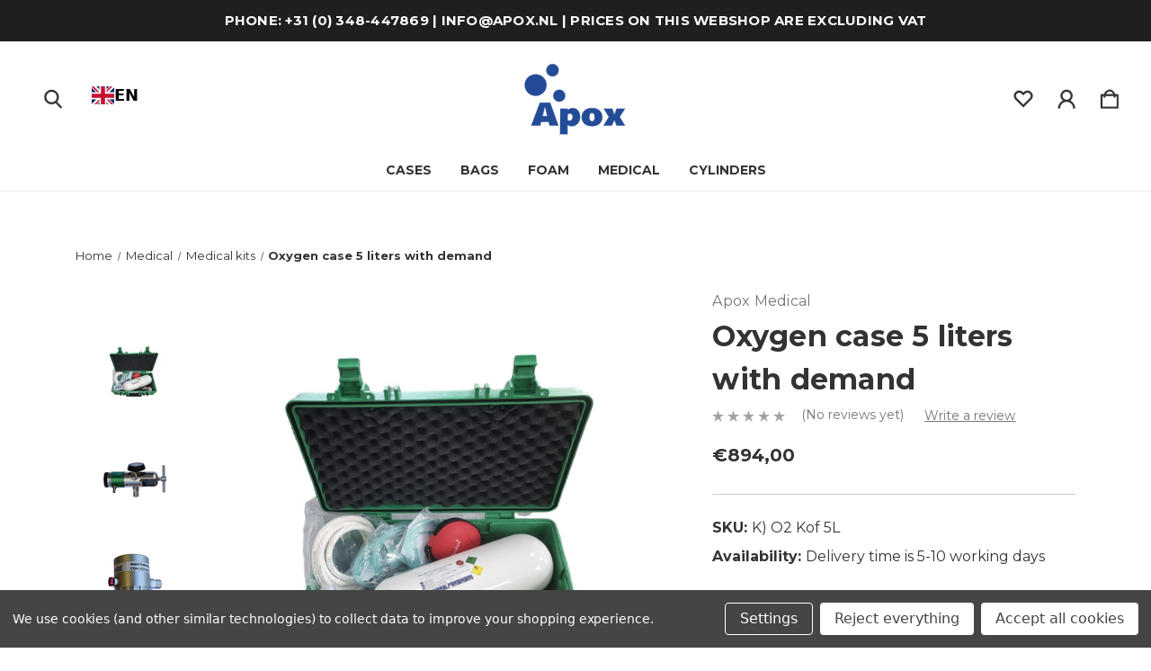

--- FILE ---
content_type: text/html; charset=UTF-8
request_url: https://apox.nl/zuurstofkoffer-5-liter-met-demand/
body_size: 18580
content:


<!DOCTYPE html>
<html class="no-js" lang="nl">
    <head>
        <title>Zuurstofkoffer 2liter  freeflow</title>
        <link rel="dns-prefetch preconnect" href="https://cdn11.bigcommerce.com/s-p9euutjphj" crossorigin><link rel="dns-prefetch preconnect" href="https://fonts.googleapis.com/" crossorigin><link rel="dns-prefetch preconnect" href="https://fonts.gstatic.com/" crossorigin>
        <meta property="product:price:amount" content="894" /><meta property="product:price:currency" content="EUR" /><meta property="og:url" content="https://apox.nl/zuurstofkoffer-5-liter-met-demand/" /><meta property="og:site_name" content="Apox" /><link rel='canonical' href='https://apox.nl/zuurstofkoffer-5-liter-met-demand/' /><meta name='platform' content='bigcommerce.stencil' /><meta property="og:type" content="product" />
<meta property="og:title" content="Zuurstofkoffer 5 liter met demand" />
<meta property="og:description" content="Ontdek de hoogwaardige groothandel Apox B.V., gespecialiseerd in koffers zoals Explorercases en toolcases van Gt-line, evenals maatwerk foam en medische attributen voor de duik- en offshore-industrie. Als toonaangevende B2B-leverancier biedt Apox B.V. duurzame oplossingen en kwalitatieve producten voor professioneel gebruik. Vertrouw op onze expertise voor het leveren van betrouwbare uitrusting die voldoet aan de strenge eisen van de zakelijke markt." />
<meta property="og:image" content="https://cdn11.bigcommerce.com/s-p9euutjphj/products/383/images/992/Zuurstofkoffer_5_liter_open_deksel__16111.1676539892.386.513.jpg?c=1" />
<meta property="pinterest:richpins" content="disabled" />
        
         

        <link href="https://cdn11.bigcommerce.com/s-p9euutjphj/product_images/ApoxIco.jpg" rel="shortcut icon">
        <meta name="viewport" content="width=device-width, initial-scale=1">

        <script>
            document.documentElement.className = document.documentElement.className.replace('no-js', 'js');
        </script>

        <script>
    function browserSupportsAllFeatures() {
        return window.Promise
            && window.fetch
            && window.URL
            && window.URLSearchParams
            && window.WeakMap
            // object-fit support
            && ('objectFit' in document.documentElement.style);
    }

    function loadScript(src) {
        var js = document.createElement('script');
        js.src = src;
        js.onerror = function () {
            console.error('Failed to load polyfill script ' + src);
        };
        document.head.appendChild(js);
    }

    if (!browserSupportsAllFeatures()) {
        loadScript('https://cdn11.bigcommerce.com/s-p9euutjphj/stencil/98cb4bc0-3e55-013b-01d7-765ce5ac63b5/e/d45ccf40-5a28-013b-674a-2a8dd0cd83b1/dist/theme-bundle.polyfills.js');
    }
</script>
        <script>window.consentManagerTranslations = `{"locale":"nl","locales":{"consent_manager.data_collection_warning":"nl","consent_manager.accept_all_cookies":"nl","consent_manager.gdpr_settings":"nl","consent_manager.data_collection_preferences":"nl","consent_manager.manage_data_collection_preferences":"nl","consent_manager.use_data_by_cookies":"nl","consent_manager.data_categories_table":"nl","consent_manager.allow":"nl","consent_manager.accept":"nl","consent_manager.deny":"nl","consent_manager.dismiss":"nl","consent_manager.reject_all":"nl","consent_manager.category":"nl","consent_manager.purpose":"nl","consent_manager.functional_category":"nl","consent_manager.functional_purpose":"nl","consent_manager.analytics_category":"nl","consent_manager.analytics_purpose":"nl","consent_manager.targeting_category":"nl","consent_manager.advertising_category":"nl","consent_manager.advertising_purpose":"nl","consent_manager.essential_category":"nl","consent_manager.esential_purpose":"nl","consent_manager.yes":"nl","consent_manager.no":"nl","consent_manager.not_available":"nl","consent_manager.cancel":"nl","consent_manager.save":"nl","consent_manager.back_to_preferences":"nl","consent_manager.close_without_changes":"nl","consent_manager.unsaved_changes":"nl","consent_manager.by_using":"nl","consent_manager.agree_on_data_collection":"nl","consent_manager.change_preferences":"nl","consent_manager.cancel_dialog_title":"nl","consent_manager.privacy_policy":"nl","consent_manager.allow_category_tracking":"nl","consent_manager.disallow_category_tracking":"nl"},"translations":{"consent_manager.data_collection_warning":"Wij gebruiken cookies (en andere soortgelijke technologieën) om gegevens te verzamelen en zo uw winkelervaring te verbeteren.","consent_manager.accept_all_cookies":"Alle cookies aanvaarden","consent_manager.gdpr_settings":"Instellingen","consent_manager.data_collection_preferences":"Voorkeuren voor het verzamelen van gegevens op de website","consent_manager.manage_data_collection_preferences":"Voorkeuren voor het verzamelen van gegevens op de website beheren","consent_manager.use_data_by_cookies":" gebruikt door cookies en JavaScript-bibliotheken verzamelde gegevens om uw winkelervaring te verbeteren.","consent_manager.data_categories_table":"In de onderstaande tabel wordt per categorie aangegeven hoe wij deze gegevens gebruiken. Om een categorie van gegevensverzameling uit te schakelen, selecteert u 'Nee' en slaat u uw voorkeuren op.","consent_manager.allow":"Toestaan","consent_manager.accept":"accepteren","consent_manager.deny":"Weigeren","consent_manager.dismiss":"Sluiten","consent_manager.reject_all":"Alles afwijzen","consent_manager.category":"Categorie","consent_manager.purpose":"Doel","consent_manager.functional_category":"Functioneel","consent_manager.functional_purpose":"Maken extra functies mogelijk, zoals video's en livechat. Als u deze niet toestaat, werken sommige of al deze functies mogelijk niet correct.","consent_manager.analytics_category":"Analyses","consent_manager.analytics_purpose":"Leveren statistieken over websitegebruik, bijvoorbeeld webanalytics, zodat we deze website steeds kunnen verbeteren.","consent_manager.targeting_category":"Targeting","consent_manager.advertising_category":"Reclame","consent_manager.advertising_purpose":"Worden gebruikt om profielen aan te maken of inhoud te personaliseren om uw winkelervaring te verbeteren.","consent_manager.essential_category":"Essentieel","consent_manager.esential_purpose":"Essentieel voor het functioneren van de site en de gevraagde diensten, maar voeren geen extra of secundaire functies uit.","consent_manager.yes":"Ja","consent_manager.no":"Nee","consent_manager.not_available":"N.v.t.","consent_manager.cancel":"Annuleren","consent_manager.save":"Opslaan","consent_manager.back_to_preferences":"Terug naar Voorkeuren","consent_manager.close_without_changes":"U heeft niet-opgeslagen wijzigingen aan uw voorkeuren voor gegevensverzameling. Weet u zeker dat u wilt afsluiten zonder op te slaan?","consent_manager.unsaved_changes":"U heeft niet-opgeslagen wijzigingen","consent_manager.by_using":"Door onze website te gebruiken, gaat u akkoord met onze","consent_manager.agree_on_data_collection":"Door onze website te gebruiken, gaat u akkoord met het verzamelen van gegevens zoals beschreven in ons ","consent_manager.change_preferences":"U kunt uw voorkeuren op elk moment wijzigen","consent_manager.cancel_dialog_title":"Weet u zeker dat u uw instellingen wilt annuleren?","consent_manager.privacy_policy":"Privacybeleid","consent_manager.allow_category_tracking":"Tracking van [CATEGORY_NAME] toestaan","consent_manager.disallow_category_tracking":"Tracking van [CATEGORY_NAME] weigeren"}}`;</script>

        <script>
            window.lazySizesConfig = window.lazySizesConfig || {};
            window.lazySizesConfig.loadMode = 1;
        </script>
        <script async src="https://cdn11.bigcommerce.com/s-p9euutjphj/stencil/98cb4bc0-3e55-013b-01d7-765ce5ac63b5/e/d45ccf40-5a28-013b-674a-2a8dd0cd83b1/dist/theme-bundle.head_async.js"></script>
        
        <link href="https://fonts.googleapis.com/css?family=Montserrat:700,400&display=block" rel="stylesheet">
        
        <link rel="preload" href="https://cdn11.bigcommerce.com/s-p9euutjphj/stencil/98cb4bc0-3e55-013b-01d7-765ce5ac63b5/e/d45ccf40-5a28-013b-674a-2a8dd0cd83b1/dist/theme-bundle.font.js" as="script">
        <script async src="https://cdn11.bigcommerce.com/s-p9euutjphj/stencil/98cb4bc0-3e55-013b-01d7-765ce5ac63b5/e/d45ccf40-5a28-013b-674a-2a8dd0cd83b1/dist/theme-bundle.font.js"></script>
        <script src="https://cdn11.bigcommerce.com/s-p9euutjphj/stencil/98cb4bc0-3e55-013b-01d7-765ce5ac63b5/e/d45ccf40-5a28-013b-674a-2a8dd0cd83b1/js/theme/custom/universal-parallax.min.js"></script>

        <link rel="stylesheet" href="https://cdnjs.cloudflare.com/ajax/libs/animate.css/4.1.1/animate.min.css" />

        <link data-stencil-stylesheet href="https://cdn11.bigcommerce.com/s-p9euutjphj/stencil/98cb4bc0-3e55-013b-01d7-765ce5ac63b5/e/d45ccf40-5a28-013b-674a-2a8dd0cd83b1/css/theme-d7ac8600-4841-013d-a217-122fedfc9c32.css" rel="stylesheet">

        
<script type="text/javascript" src="https://checkout-sdk.bigcommerce.com/v1/loader.js" defer ></script>
<script src="https://www.google.com/recaptcha/api.js" async defer></script>
<script>window.consentManagerStoreConfig = function () { return {"storeName":"Apox","privacyPolicyUrl":"","writeKey":null,"improvedConsentManagerEnabled":true,"AlwaysIncludeScriptsWithConsentTag":true}; };</script>
<script type="text/javascript" src="https://cdn11.bigcommerce.com/shared/js/bodl-consent-32a446f5a681a22e8af09a4ab8f4e4b6deda6487.js" integrity="sha256-uitfaufFdsW9ELiQEkeOgsYedtr3BuhVvA4WaPhIZZY=" crossorigin="anonymous" defer></script>
<script type="text/javascript" src="https://cdn11.bigcommerce.com/shared/js/storefront/consent-manager-config-3013a89bb0485f417056882e3b5cf19e6588b7ba.js" defer></script>
<script type="text/javascript" src="https://cdn11.bigcommerce.com/shared/js/storefront/consent-manager-08633fe15aba542118c03f6d45457262fa9fac88.js" defer></script>
<script type="text/javascript">
var BCData = {"product_attributes":{"sku":"K) O2 Kof 5L","upc":null,"mpn":null,"gtin":null,"weight":null,"base":true,"image":null,"price":{"without_tax":{"formatted":"\u20ac894,00","value":894,"currency":"EUR"},"tax_label":"Belasting"},"stock":null,"instock":true,"stock_message":null,"purchasable":true,"purchasing_message":null,"call_for_price_message":null}};
</script>

<script nonce="">
(function () {
    var xmlHttp = new XMLHttpRequest();

    xmlHttp.open('POST', 'https://bes.gcp.data.bigcommerce.com/nobot');
    xmlHttp.setRequestHeader('Content-Type', 'application/json');
    xmlHttp.send('{"store_id":"1002703859","timezone_offset":"2.0","timestamp":"2026-01-19T11:30:05.73539600Z","visit_id":"f6b92ea1-79d6-4727-a36a-a887e1845807","channel_id":1}');
})();
</script>


        <link rel="preload" href="https://cdn11.bigcommerce.com/s-p9euutjphj/stencil/98cb4bc0-3e55-013b-01d7-765ce5ac63b5/e/d45ccf40-5a28-013b-674a-2a8dd0cd83b1/dist/theme-bundle.main.js" as="script">
    </head>
    <body class="product--template    bold hide-outline">
        <svg data-src="https://cdn11.bigcommerce.com/s-p9euutjphj/stencil/98cb4bc0-3e55-013b-01d7-765ce5ac63b5/e/d45ccf40-5a28-013b-674a-2a8dd0cd83b1/img/icon-sprite.svg" class="icons-svg-sprite"></svg>

        <a href="#main-content" class="skip-to-main-link">Overslaan en naar hoofdinhoud gaan</a>

<!-- Main Header Start -->
<header class="header   header-center-stacked " role="banner">
    <!-- Global Top Banner Start -->
        <div class="global-banner top">
            <p class="global-banner-text animate__animated animate__fadeIn">Telefoon: +31 (0) 348-447869   |   Info@apox.nl   |   Prijzen op deze webshop zijn Exclusief BTW</p>
        </div>
    <!-- Global Top Banner End -->

    <!-- Marketing Top Banner Start -->
    <!-- Marketing Top Banner End -->

    <div class="header-wrapper animate__animated animate__fadeIn">
        <div class="header-wrapper-inner">
            <div class="mobileMenu-toggle-open">
                <span class="mobileMenu-toggle-open-inner">
                    <svg><use xlink:href="#icon-menu" /></svg>
                </span>
            </div>
            <div class="header-left">
                    <nav class="navUser">
                        <ul class="navUser-section navUser-section--alt">
                            <li class="navUser-item navUser--search">
                                <button class="navUser-action navUser-action--quickSearch"
                                   type="button"
                                   id="quick-search-expand-1"
                                   data-search="quickSearch"
                                   aria-controls="quickSearch"
                                   aria-label="Zoeken"
                                >
                                    <span class="navUser-custom-icon">
                                        <svg><use xlink:href="#icon-search"></use></svg>
                                    </span>
                                </button>
                            </li>
                        </ul>
                    </nav>
            </div>
            
            <div class="header-middle">
                    <div class="header-logo">
                        <a href="https://apox.nl/" class="header-logo__link" data-header-logo-link>
        <div class="header-logo-image-container">
            <img class="header-logo-image"
                 src="https://cdn11.bigcommerce.com/s-p9euutjphj/images/stencil/236x100/image002_1671112032__83598.original.png"
                 srcset="https://cdn11.bigcommerce.com/s-p9euutjphj/images/stencil/250x100/image002_1671112032__83598.original.png"
                 alt="Apox"
                 title="Apox">
        </div>
</a>
                    </div>
            </div>
            
            <div class="header-right">
                <nav class="navUser">
        
    <ul class="navUser-section navUser-section--alt">
        
        <li class="navUser-item navUser--compare">
            <a class="navUser-action navUser-item--compare"
               href="/compare"
               data-compare-nav
               aria-label="Vergelijken"
            >
                <span class="navUser-custom-icon">
                    <svg><use xlink:href="#icon-compare"></use></svg>
                </span>
                <span class="countPill countPill--positive countPill--alt">0</span>
            </a>
        </li>
            <li class="navUser-item navUser--wishlist">
                <a class="navUser-action"
                   href="/wishlist.php"
                   aria-label="wishlist"
                >
                    <span class="navUser-custom-icon">
                        <svg><use xlink:href="#icon-heart"></use></svg>
                    </span>
                </a>
            </li>
        <li class="navUser-item navUser-item--account">
            <a class="navUser-action"
               href="/login.php"
               aria-label="Inloggen"
            >
                <span class="navUser-custom-icon">
                    <svg><use xlink:href="#icon-account"></use></svg>
                </span>
            </a>
        </li>
        <li class="navUser-item navUser--search">
            <button class="navUser-action navUser-action--quickSearch"
               type="button"
               id="quick-search-expand"
               data-search="quickSearch"
               aria-controls="quickSearch"
               aria-label="Zoeken"
            >
                <span class="navUser-custom-icon">
                    <svg><use xlink:href="#icon-search"></use></svg>
                </span>
            </button>
        </li>
        <li class="navUser-item navUser-item--cart">
            <a class="navUser-action"
               data-cart-preview
               data-dropdown="cart-preview-dropdown"
               data-options="align:right"
               href="/cart.php"
               aria-label="Winkelmandje met 0 items"
            >
                <span class="navUser-item-cartLabel navUser-custom-icon">
                    <svg><use xlink:href="#icon-cart"></use></svg>
                </span>
                <span class="countPill cart-quantity"></span>
            </a>

            <div class="dropdown-menu" id="cart-preview-dropdown" data-dropdown-content aria-hidden="true"></div>
        </li>
    </ul>
    <div class="dropdown dropdown--quickSearch" id="quickSearch" aria-hidden="true" data-prevent-quick-search-close>
        <form class="form" onsubmit="return false" data-url="/search.php" data-quick-search-form>
    <fieldset class="form-fieldset">
        <div class="form-field">
            <label class="is-srOnly" for="nav-quick-search">Zoeken</label>
            <span class="navUser-custom-icon">
                <svg><use xlink:href="#icon-search"></use></svg>
            </span>
            <input class="form-input"
               data-search-quick
               name="nav-quick-search"
               id="nav-quick-search"
               data-error-message="Zoekveld mag niet leeg zijn."
               placeholder="De winkel doorzoeken"
               autocomplete="off"
            >
        </div>
    </fieldset>
</form>
<section class="quickSearchResults" data-bind="html: results"></section>
<p role="status"
   aria-live="polite"
   class="aria-description--hidden"
   data-search-aria-message-predefined-text="producten gevonden voor"
></p>
    </div>
</nav>
            </div>
        </div>
            <div class="header-stacked">
                <div class="navPages-container" id="menu" data-menu>
                    <nav class="navPages">
    <div class="mobileMenu-toggle-close">
        <span class="mobileMenu-toggle-close-inner">
            <svg><use xlink:href="#icon-close" /></svg>
        </span>
    </div>
    <ul class="navPages-list">
                <li class="navPages-item">
                    <a class="navPages-action has-subMenu"
   href="https://apox.nl/koffers/">
    Koffers
</a>
<span class="menu-icon">
    <svg class="add-icon"><use xlink:href="#icon-add" /></svg>
    <svg class="remove-icon"><use xlink:href="#icon-remove" /></svg>
</span>
<div class="navPage-subMenu">
    <div class="navPage-subMenu-inner no-submenu-img">
        <ul class="navPage-subMenu-list">
                <li class="navPage-subMenu-item">
                        <a class="navPages-action has-subMenu"
                           href="https://apox.nl/koffers/explorercases/"
                           aria-label="Explorercases"
                        >
                            Explorercases
                        </a>
                        <span class="menu-icon">
                            <svg class="add-icon"><use xlink:href="#icon-add" /></svg>
                            <svg class="remove-icon"><use xlink:href="#icon-remove" /></svg>
                        </span>
                        <ul class="navPage-childList" id="navPages-24">
                            <li class="navPage-childList-item">
                                <a class="navPage-childList-action navPages-action"
                                   href="https://apox.nl/koffers/explorercases/small-cases/"
                                   aria-label="Kleine Koffers"
                                >
                                    Kleine Koffers
                                </a>
                            </li>
                            <li class="navPage-childList-item">
                                <a class="navPage-childList-action navPages-action"
                                   href="https://apox.nl/koffers/explorercases/medium-cases/"
                                   aria-label="Gemiddelde koffers"
                                >
                                    Gemiddelde koffers
                                </a>
                            </li>
                            <li class="navPage-childList-item">
                                <a class="navPage-childList-action navPages-action"
                                   href="https://apox.nl/Grote-koffers/"
                                   aria-label="Grote koffers"
                                >
                                    Grote koffers
                                </a>
                            </li>
                            <li class="navPage-childList-item">
                                <a class="navPage-childList-action navPages-action"
                                   href="https://apox.nl/heavenly-light/"
                                   aria-label="Heavenly light"
                                >
                                    Heavenly light
                                </a>
                            </li>
                            <li class="navPage-childList-item">
                                <a class="navPage-childList-action navPages-action"
                                   href="https://apox.nl/koffers/nautic-line/"
                                   aria-label="Nautic Line"
                                >
                                    Nautic Line
                                </a>
                            </li>
                            <li class="navPage-childList-item">
                                <a class="navPage-childList-action navPages-action"
                                   href="https://apox.nl/koffers/explorercases/geweer-koffers/"
                                   aria-label="Geweer koffers"
                                >
                                    Geweer koffers
                                </a>
                            </li>
                        </ul>
                </li>
                <li class="navPage-subMenu-item">
                        <a class="navPages-action has-subMenu"
                           href="https://apox.nl/gereedschap-koffers/"
                           aria-label="Gereedschap koffers"
                        >
                            Gereedschap koffers
                        </a>
                        <span class="menu-icon">
                            <svg class="add-icon"><use xlink:href="#icon-add" /></svg>
                            <svg class="remove-icon"><use xlink:href="#icon-remove" /></svg>
                        </span>
                        <ul class="navPage-childList" id="navPages-26">
                            <li class="navPage-childList-item">
                                <a class="navPage-childList-action navPages-action"
                                   href="https://apox.nl/all-in-one/"
                                   aria-label="All In One"
                                >
                                    All In One
                                </a>
                            </li>
                            <li class="navPage-childList-item">
                                <a class="navPage-childList-action navPages-action"
                                   href="https://apox.nl/koffers/gt-line/lades/"
                                   aria-label="Lades"
                                >
                                    Lades
                                </a>
                            </li>
                            <li class="navPage-childList-item">
                                <a class="navPage-childList-action navPages-action"
                                   href="https://apox.nl/koffers/gt-line/met-wielen/"
                                   aria-label="Met wielen"
                                >
                                    Met wielen
                                </a>
                            </li>
                            <li class="navPage-childList-item">
                                <a class="navPage-childList-action navPages-action"
                                   href="https://apox.nl/koffers/gt-line/waterdicht/"
                                   aria-label="Waterdicht"
                                >
                                    Waterdicht
                                </a>
                            </li>
                            <li class="navPage-childList-item">
                                <a class="navPage-childList-action navPages-action"
                                   href="https://apox.nl/koffers/gt-line/multi-utility-boxes/"
                                   aria-label="Multi utility boxes"
                                >
                                    Multi utility boxes
                                </a>
                            </li>
                        </ul>
                </li>
                <li class="navPage-subMenu-item">
                        <a class="navPages-action has-subMenu"
                           href="https://apox.nl/koffers/workline/"
                           aria-label="Workline"
                        >
                            Workline
                        </a>
                        <span class="menu-icon">
                            <svg class="add-icon"><use xlink:href="#icon-add" /></svg>
                            <svg class="remove-icon"><use xlink:href="#icon-remove" /></svg>
                        </span>
                        <ul class="navPage-childList" id="navPages-53">
                            <li class="navPage-childList-item">
                                <a class="navPage-childList-action navPages-action"
                                   href="https://apox.nl/koffers/workline/top/"
                                   aria-label="Top"
                                >
                                    Top
                                </a>
                            </li>
                            <li class="navPage-childList-item">
                                <a class="navPage-childList-action navPages-action"
                                   href="https://apox.nl/koffers/workline/basic/"
                                   aria-label="Basic"
                                >
                                    Basic
                                </a>
                            </li>
                        </ul>
                </li>
                <li class="navPage-subMenu-item">
                        <a class="navPage-subMenu-action navPages-action"
                           href="https://apox.nl/koffers/suprobox/"
                           aria-label="Suprobox"
                        >
                            Suprobox
                        </a>
                </li>
                <li class="navPage-subMenu-item">
                        <a class="navPages-action has-subMenu"
                           href="https://apox.nl/accessoires/"
                           aria-label="Accessoires"
                        >
                            Accessoires
                        </a>
                        <span class="menu-icon">
                            <svg class="add-icon"><use xlink:href="#icon-add" /></svg>
                            <svg class="remove-icon"><use xlink:href="#icon-remove" /></svg>
                        </span>
                        <ul class="navPage-childList" id="navPages-30">
                            <li class="navPage-childList-item">
                                <a class="navPage-childList-action navPages-action"
                                   href="https://apox.nl/deksel-panelen/"
                                   aria-label="Deksel panelen"
                                >
                                    Deksel panelen
                                </a>
                            </li>
                            <li class="navPage-childList-item">
                                <a class="navPage-childList-action navPages-action"
                                   href="https://apox.nl/accessoires/divers/"
                                   aria-label="Divers"
                                >
                                    Divers
                                </a>
                            </li>
                            <li class="navPage-childList-item">
                                <a class="navPage-childList-action navPages-action"
                                   href="https://apox.nl/accessoires/foam-sets/"
                                   aria-label="Foam sets "
                                >
                                    Foam sets 
                                </a>
                            </li>
                            <li class="navPage-childList-item">
                                <a class="navPage-childList-action navPages-action"
                                   href="https://apox.nl/accessoires/gewatteerde-tassen/"
                                   aria-label="Gewatteerde tassen"
                                >
                                    Gewatteerde tassen
                                </a>
                            </li>
                            <li class="navPage-childList-item">
                                <a class="navPage-childList-action navPages-action"
                                   href="https://apox.nl/accessoires/hangsloten/"
                                   aria-label="Hangsloten "
                                >
                                    Hangsloten 
                                </a>
                            </li>
                            <li class="navPage-childList-item">
                                <a class="navPage-childList-action navPages-action"
                                   href="https://apox.nl/accessoires/nieuwe-categorie/"
                                   aria-label="Padded Dividers"
                                >
                                    Padded Dividers
                                </a>
                            </li>
                            <li class="navPage-childList-item">
                                <a class="navPage-childList-action navPages-action"
                                   href="https://apox.nl/accessoires/paneel-ringen/"
                                   aria-label="Paneel ringen "
                                >
                                    Paneel ringen 
                                </a>
                            </li>
                            <li class="navPage-childList-item">
                                <a class="navPage-childList-action navPages-action"
                                   href="https://apox.nl/accessoires/rugzak-onderdelen/"
                                   aria-label="Rugzak onderdelen"
                                >
                                    Rugzak onderdelen
                                </a>
                            </li>
                            <li class="navPage-childList-item">
                                <a class="navPage-childList-action navPages-action"
                                   href="https://apox.nl/vervangende-onderdelen/"
                                   aria-label="Vervangende onderdelen"
                                >
                                    Vervangende onderdelen
                                </a>
                            </li>
                        </ul>
                </li>
        </ul>
    </div>
</div>
                </li>
                <li class="navPages-item">
                    <a class="navPages-action"
   href="https://apox.nl/tassen/"
   aria-label="Tassen"
>
    Tassen
</a>
                </li>
                <li class="navPages-item">
                    <a class="navPages-action has-subMenu"
   href="https://apox.nl/foam/">
    Foam
</a>
<span class="menu-icon">
    <svg class="add-icon"><use xlink:href="#icon-add" /></svg>
    <svg class="remove-icon"><use xlink:href="#icon-remove" /></svg>
</span>
<div class="navPage-subMenu">
    <div class="navPage-subMenu-inner no-submenu-img">
        <ul class="navPage-subMenu-list">
                <li class="navPage-subMenu-item">
                        <a class="navPage-subMenu-action navPages-action"
                           href="https://apox.nl/foam/foam-platen/"
                           aria-label="Foam Platen"
                        >
                            Foam Platen
                        </a>
                </li>
        </ul>
    </div>
</div>
                </li>
                <li class="navPages-item">
                    <a class="navPages-action has-subMenu activePage"
   href="https://apox.nl/medisch/">
    Medisch
</a>
<span class="menu-icon">
    <svg class="add-icon"><use xlink:href="#icon-add" /></svg>
    <svg class="remove-icon"><use xlink:href="#icon-remove" /></svg>
</span>
<div class="navPage-subMenu">
    <div class="navPage-subMenu-inner no-submenu-img">
        <ul class="navPage-subMenu-list">
                <li class="navPage-subMenu-item">
                        <a class="navPages-action has-subMenu"
                           href="https://apox.nl/medisch/aed/"
                           aria-label="AED"
                        >
                            AED
                        </a>
                        <span class="menu-icon">
                            <svg class="add-icon"><use xlink:href="#icon-add" /></svg>
                            <svg class="remove-icon"><use xlink:href="#icon-remove" /></svg>
                        </span>
                        <ul class="navPage-childList" id="navPages-59">
                            <li class="navPage-childList-item">
                                <a class="navPage-childList-action navPages-action"
                                   href="https://apox.nl/medisch/aed/aeds/"
                                   aria-label="AED&#x27;s"
                                >
                                    AED&#x27;s
                                </a>
                            </li>
                            <li class="navPage-childList-item">
                                <a class="navPage-childList-action navPages-action"
                                   href="https://apox.nl/medisch/aed/batterijen/"
                                   aria-label="Batterijen"
                                >
                                    Batterijen
                                </a>
                            </li>
                            <li class="navPage-childList-item">
                                <a class="navPage-childList-action navPages-action"
                                   href="https://apox.nl/medisch/aed/elektroden/"
                                   aria-label="Elektroden"
                                >
                                    Elektroden
                                </a>
                            </li>
                            <li class="navPage-childList-item">
                                <a class="navPage-childList-action navPages-action"
                                   href="https://apox.nl/medisch/aed/kasten/"
                                   aria-label="Kasten"
                                >
                                    Kasten
                                </a>
                            </li>
                        </ul>
                </li>
                <li class="navPage-subMenu-item">
                        <a class="navPages-action has-subMenu"
                           href="https://apox.nl/medische-sets/"
                           aria-label="Medische sets"
                        >
                            Medische sets
                        </a>
                        <span class="menu-icon">
                            <svg class="add-icon"><use xlink:href="#icon-add" /></svg>
                            <svg class="remove-icon"><use xlink:href="#icon-remove" /></svg>
                        </span>
                        <ul class="navPage-childList" id="navPages-65">
                            <li class="navPage-childList-item">
                                <a class="navPage-childList-action navPages-action"
                                   href="https://apox.nl/medisch/mad-a-b/"
                                   aria-label="MAD A / B"
                                >
                                    MAD A / B
                                </a>
                            </li>
                            <li class="navPage-childList-item">
                                <a class="navPage-childList-action navPages-action"
                                   href="https://apox.nl/wenoll-rebreather/"
                                   aria-label="Wenoll Rebreather"
                                >
                                    Wenoll Rebreather
                                </a>
                            </li>
                            <li class="navPage-childList-item">
                                <a class="navPage-childList-action navPages-action"
                                   href="https://apox.nl/zuurstof-sets/"
                                   aria-label="Zuurstof sets"
                                >
                                    Zuurstof sets
                                </a>
                            </li>
                        </ul>
                </li>
                <li class="navPage-subMenu-item">
                        <a class="navPages-action has-subMenu"
                           href="https://apox.nl/zuurstof-apparatuur/"
                           aria-label="Zuurstof apparatuur"
                        >
                            Zuurstof apparatuur
                        </a>
                        <span class="menu-icon">
                            <svg class="add-icon"><use xlink:href="#icon-add" /></svg>
                            <svg class="remove-icon"><use xlink:href="#icon-remove" /></svg>
                        </span>
                        <ul class="navPage-childList" id="navPages-75">
                            <li class="navPage-childList-item">
                                <a class="navPage-childList-action navPages-action"
                                   href="https://apox.nl/reduceren/"
                                   aria-label="Reduceren"
                                >
                                    Reduceren
                                </a>
                            </li>
                            <li class="navPage-childList-item">
                                <a class="navPage-childList-action navPages-action"
                                   href="https://apox.nl/vraag-systemen/"
                                   aria-label="Vraag systemen"
                                >
                                    Vraag systemen
                                </a>
                            </li>
                        </ul>
                </li>
        </ul>
    </div>
</div>
                </li>
                <li class="navPages-item">
                    <a class="navPages-action has-subMenu"
   href="https://apox.nl/cilinders/">
    Cilinders
</a>
<span class="menu-icon">
    <svg class="add-icon"><use xlink:href="#icon-add" /></svg>
    <svg class="remove-icon"><use xlink:href="#icon-remove" /></svg>
</span>
<div class="navPage-subMenu">
    <div class="navPage-subMenu-inner no-submenu-img">
        <ul class="navPage-subMenu-list">
                <li class="navPage-subMenu-item">
                        <a class="navPage-subMenu-action navPages-action"
                           href="https://apox.nl/adapters-koppelingen/"
                           aria-label="Adapters &amp; Koppelingen"
                        >
                            Adapters &amp; Koppelingen
                        </a>
                </li>
                <li class="navPage-subMenu-item">
                        <a class="navPage-subMenu-action navPages-action"
                           href="https://apox.nl/zuurstof-cilinders/"
                           aria-label="Zuurstof cilinders "
                        >
                            Zuurstof cilinders 
                        </a>
                </li>
                <li class="navPage-subMenu-item">
                        <a class="navPage-subMenu-action navPages-action"
                           href="https://apox.nl/duik-cilinders/"
                           aria-label="Duik cilinders"
                        >
                            Duik cilinders
                        </a>
                </li>
                <li class="navPage-subMenu-item">
                        <a class="navPage-subMenu-action navPages-action"
                           href="https://apox.nl/afsluiters/"
                           aria-label="Afsluiters "
                        >
                            Afsluiters 
                        </a>
                </li>
        </ul>
    </div>
</div>
                </li>
    </ul>
    
    <ul class="navPages-list navPages-list--user">
            <li class="navPages-item navPages--wishlist">
                <a class="navPages-action"
                   href="/wishlist.php"
                   aria-label="wishlist"
                >
                    Verlanglijstjes
                </a>
            </li>
            <li class="navPages-item">
                <a class="navPages-action"
                   href="/login.php"
                   aria-label="Inloggen"
                >
                    Inloggen
                </a>
                    <span class="or-label">of</span>
                    <a class="navPages-action"
                       href="/login.php?action=create_account"
                       aria-label="Registreren"
                    >
                        Registreren
                    </a>
            </li>
    </ul>

    <div class="mobile-social-icons">
            </div>
 
</nav>
                </div>
            </div>
    </div>
</header>
<!-- Main Header End -->

<div data-content-region="header_bottom--global"><div data-layout-id="c990554a-2e89-475d-9aad-1ecf8ca719f8">       <div data-sub-layout-container="be119cf3-15ef-4e98-a77d-0045957c29c2" data-layout-name="Layout">
    <style data-container-styling="be119cf3-15ef-4e98-a77d-0045957c29c2">
        [data-sub-layout-container="be119cf3-15ef-4e98-a77d-0045957c29c2"] {
            box-sizing: border-box;
            display: flex;
            flex-wrap: wrap;
            z-index: 0;
            position: relative;
            height: ;
            padding-top: 0px;
            padding-right: 0px;
            padding-bottom: 0px;
            padding-left: 0px;
            margin-top: 0px;
            margin-right: 0px;
            margin-bottom: 0px;
            margin-left: 0px;
            border-width: 0px;
            border-style: solid;
            border-color: #333333;
        }

        [data-sub-layout-container="be119cf3-15ef-4e98-a77d-0045957c29c2"]:after {
            display: block;
            position: absolute;
            top: 0;
            left: 0;
            bottom: 0;
            right: 0;
            background-size: cover;
            z-index: auto;
        }
    </style>

    <div data-sub-layout="7572ab00-ba0b-4640-b2b8-185c02265942">
        <style data-column-styling="7572ab00-ba0b-4640-b2b8-185c02265942">
            [data-sub-layout="7572ab00-ba0b-4640-b2b8-185c02265942"] {
                display: flex;
                flex-direction: column;
                box-sizing: border-box;
                flex-basis: 100%;
                max-width: 100%;
                z-index: 0;
                position: relative;
                height: ;
                padding-top: 0px;
                padding-right: 10.5px;
                padding-bottom: 0px;
                padding-left: 10.5px;
                margin-top: 0px;
                margin-right: 0px;
                margin-bottom: 0px;
                margin-left: 0px;
                border-width: 0px;
                border-style: solid;
                border-color: #333333;
                justify-content: center;
            }
            [data-sub-layout="7572ab00-ba0b-4640-b2b8-185c02265942"]:after {
                display: block;
                position: absolute;
                top: 0;
                left: 0;
                bottom: 0;
                right: 0;
                background-size: cover;
                z-index: auto;
            }
            @media only screen and (max-width: 700px) {
                [data-sub-layout="7572ab00-ba0b-4640-b2b8-185c02265942"] {
                    flex-basis: 100%;
                    max-width: 100%;
                }
            }
        </style>
        <div data-widget-id="a1890d79-219c-4be7-8bd6-09febe9b32cf" data-placement-id="23efa598-2206-4911-8773-0bb67078b63f" data-placement-status="ACTIVE"><style>
  .sd-spacer-a1890d79-219c-4be7-8bd6-09febe9b32cf {
    height: 44px;
  }
</style>

<div class="sd-spacer-a1890d79-219c-4be7-8bd6-09febe9b32cf">
</div>
</div>
    </div>
</div>

</div></div>
<div data-content-region="header_bottom"></div>
        <main class="body" id="main-content" role="main" data-currency-code="EUR">
     
    <div class="container">
        
    <nav aria-label="Breadcrumb">
    <ol class="breadcrumbs">
                <li class="breadcrumb ">
                    <a class="breadcrumb-label"
                       href="https://apox.nl/"
                       
                    >
                        <span>Home</span>
                    </a>
                </li>
                <li class="breadcrumb ">
                    <a class="breadcrumb-label"
                       href="https://apox.nl/medisch/"
                       
                    >
                        <span>Medisch</span>
                    </a>
                </li>
                <li class="breadcrumb ">
                    <a class="breadcrumb-label"
                       href="https://apox.nl/medische-sets/"
                       
                    >
                        <span>Medische sets</span>
                    </a>
                </li>
                <li class="breadcrumb is-active">
                    <a class="breadcrumb-label"
                       href="https://apox.nl/zuurstofkoffer-5-liter-met-demand/"
                       aria-current="page"
                    >
                        <span>Zuurstofkoffer 5 liter met demand</span>
                    </a>
                </li>
    </ol>
</nav>

<script type="application/ld+json">
{
    "@context": "https://schema.org",
    "@type": "BreadcrumbList",
    "itemListElement":
    [
        {
            "@type": "ListItem",
            "position": 1,
            "item": {
                "@id": "https://apox.nl/",
                "name": "Home"
            }
        },
        {
            "@type": "ListItem",
            "position": 2,
            "item": {
                "@id": "https://apox.nl/medisch/",
                "name": "Medisch"
            }
        },
        {
            "@type": "ListItem",
            "position": 3,
            "item": {
                "@id": "https://apox.nl/medische-sets/",
                "name": "Medische sets"
            }
        },
        {
            "@type": "ListItem",
            "position": 4,
            "item": {
                "@id": "https://apox.nl/zuurstofkoffer-5-liter-met-demand/",
                "name": "Zuurstofkoffer 5 liter met demand"
            }
        }
    ]
}
</script>


    <div>
        <div class="productView"
>


    <section class="productView-images" data-image-gallery>
        <span
    data-carousel-content-change-message
    class="aria-description--hidden"
    aria-live="polite" 
    role="status"></span>
        <figure class="productView-image"
                data-image-gallery-main
                data-zoom-image="https://cdn11.bigcommerce.com/s-p9euutjphj/images/stencil/1280x1280/products/383/992/Zuurstofkoffer_5_liter_open_deksel__16111.1676539892.jpg?c=1"
                >
            <div class="productView-img-container">
                    <a href="https://cdn11.bigcommerce.com/s-p9euutjphj/images/stencil/1280x1280/products/383/992/Zuurstofkoffer_5_liter_open_deksel__16111.1676539892.jpg?c=1"
                        target="_blank">
                <img src="https://cdn11.bigcommerce.com/s-p9euutjphj/images/stencil/750x958/products/383/992/Zuurstofkoffer_5_liter_open_deksel__16111.1676539892.jpg?c=1" alt="Zuurstofkoffer 5 liter met demand" title="Zuurstofkoffer 5 liter met demand" data-sizes="auto"
    srcset="https://cdn11.bigcommerce.com/s-p9euutjphj/images/stencil/80w/products/383/992/Zuurstofkoffer_5_liter_open_deksel__16111.1676539892.jpg?c=1"
data-srcset="https://cdn11.bigcommerce.com/s-p9euutjphj/images/stencil/80w/products/383/992/Zuurstofkoffer_5_liter_open_deksel__16111.1676539892.jpg?c=1 80w, https://cdn11.bigcommerce.com/s-p9euutjphj/images/stencil/160w/products/383/992/Zuurstofkoffer_5_liter_open_deksel__16111.1676539892.jpg?c=1 160w, https://cdn11.bigcommerce.com/s-p9euutjphj/images/stencil/320w/products/383/992/Zuurstofkoffer_5_liter_open_deksel__16111.1676539892.jpg?c=1 320w, https://cdn11.bigcommerce.com/s-p9euutjphj/images/stencil/640w/products/383/992/Zuurstofkoffer_5_liter_open_deksel__16111.1676539892.jpg?c=1 640w, https://cdn11.bigcommerce.com/s-p9euutjphj/images/stencil/960w/products/383/992/Zuurstofkoffer_5_liter_open_deksel__16111.1676539892.jpg?c=1 960w, https://cdn11.bigcommerce.com/s-p9euutjphj/images/stencil/1280w/products/383/992/Zuurstofkoffer_5_liter_open_deksel__16111.1676539892.jpg?c=1 1280w, https://cdn11.bigcommerce.com/s-p9euutjphj/images/stencil/1920w/products/383/992/Zuurstofkoffer_5_liter_open_deksel__16111.1676539892.jpg?c=1 1920w, https://cdn11.bigcommerce.com/s-p9euutjphj/images/stencil/2560w/products/383/992/Zuurstofkoffer_5_liter_open_deksel__16111.1676539892.jpg?c=1 2560w"

class="lazyload productView-image--default"

data-main-image />
                    </a>
            </div>

        </figure>
        <ul class="productView-thumbnails with-slider" data-slick='{
                "infinite": false,
                "mobileFirst": true,
                "dots": false,
                "accessibility": false,
                "slidesToShow": 2,
                "slidesToScroll": 1,
                "responsive": [
                    {
                        "breakpoint": 375,
                        "settings": {
                            "slidesToShow": 3
                        }
                    },
                    {
                        "breakpoint": 551,
                        "settings": {
                            "slidesToShow": 5
                        }
                    },
                    {
                        "breakpoint": 801,
                        "settings": {
                            "slidesToShow": 5,
                            "vertical": true,
                            "verticalSwiping": true
                        }
                    }
                ]
            }'>
                <li class="productView-thumbnail">
                    <a
                        class="productView-thumbnail-link"
                        href="https://cdn11.bigcommerce.com/s-p9euutjphj/images/stencil/1280x1280/products/383/992/Zuurstofkoffer_5_liter_open_deksel__16111.1676539892.jpg?c=1"
                        data-image-gallery-item
                        data-image-gallery-new-image-url="https://cdn11.bigcommerce.com/s-p9euutjphj/images/stencil/750x958/products/383/992/Zuurstofkoffer_5_liter_open_deksel__16111.1676539892.jpg?c=1"
                        data-image-gallery-new-image-srcset="https://cdn11.bigcommerce.com/s-p9euutjphj/images/stencil/80w/products/383/992/Zuurstofkoffer_5_liter_open_deksel__16111.1676539892.jpg?c=1 80w, https://cdn11.bigcommerce.com/s-p9euutjphj/images/stencil/160w/products/383/992/Zuurstofkoffer_5_liter_open_deksel__16111.1676539892.jpg?c=1 160w, https://cdn11.bigcommerce.com/s-p9euutjphj/images/stencil/320w/products/383/992/Zuurstofkoffer_5_liter_open_deksel__16111.1676539892.jpg?c=1 320w, https://cdn11.bigcommerce.com/s-p9euutjphj/images/stencil/640w/products/383/992/Zuurstofkoffer_5_liter_open_deksel__16111.1676539892.jpg?c=1 640w, https://cdn11.bigcommerce.com/s-p9euutjphj/images/stencil/960w/products/383/992/Zuurstofkoffer_5_liter_open_deksel__16111.1676539892.jpg?c=1 960w, https://cdn11.bigcommerce.com/s-p9euutjphj/images/stencil/1280w/products/383/992/Zuurstofkoffer_5_liter_open_deksel__16111.1676539892.jpg?c=1 1280w, https://cdn11.bigcommerce.com/s-p9euutjphj/images/stencil/1920w/products/383/992/Zuurstofkoffer_5_liter_open_deksel__16111.1676539892.jpg?c=1 1920w, https://cdn11.bigcommerce.com/s-p9euutjphj/images/stencil/2560w/products/383/992/Zuurstofkoffer_5_liter_open_deksel__16111.1676539892.jpg?c=1 2560w"
                        data-image-gallery-zoom-image-url="https://cdn11.bigcommerce.com/s-p9euutjphj/images/stencil/1280x1280/products/383/992/Zuurstofkoffer_5_liter_open_deksel__16111.1676539892.jpg?c=1"
                    >
                    <img src="https://cdn11.bigcommerce.com/s-p9euutjphj/images/stencil/80x102/products/383/992/Zuurstofkoffer_5_liter_open_deksel__16111.1676539892.jpg?c=1" alt="Zuurstofkoffer 5 liter met demand" title="Zuurstofkoffer 5 liter met demand" data-sizes="auto"
    srcset="https://cdn11.bigcommerce.com/s-p9euutjphj/images/stencil/80w/products/383/992/Zuurstofkoffer_5_liter_open_deksel__16111.1676539892.jpg?c=1"
data-srcset="https://cdn11.bigcommerce.com/s-p9euutjphj/images/stencil/80w/products/383/992/Zuurstofkoffer_5_liter_open_deksel__16111.1676539892.jpg?c=1 80w, https://cdn11.bigcommerce.com/s-p9euutjphj/images/stencil/160w/products/383/992/Zuurstofkoffer_5_liter_open_deksel__16111.1676539892.jpg?c=1 160w, https://cdn11.bigcommerce.com/s-p9euutjphj/images/stencil/320w/products/383/992/Zuurstofkoffer_5_liter_open_deksel__16111.1676539892.jpg?c=1 320w, https://cdn11.bigcommerce.com/s-p9euutjphj/images/stencil/640w/products/383/992/Zuurstofkoffer_5_liter_open_deksel__16111.1676539892.jpg?c=1 640w, https://cdn11.bigcommerce.com/s-p9euutjphj/images/stencil/960w/products/383/992/Zuurstofkoffer_5_liter_open_deksel__16111.1676539892.jpg?c=1 960w, https://cdn11.bigcommerce.com/s-p9euutjphj/images/stencil/1280w/products/383/992/Zuurstofkoffer_5_liter_open_deksel__16111.1676539892.jpg?c=1 1280w, https://cdn11.bigcommerce.com/s-p9euutjphj/images/stencil/1920w/products/383/992/Zuurstofkoffer_5_liter_open_deksel__16111.1676539892.jpg?c=1 1920w, https://cdn11.bigcommerce.com/s-p9euutjphj/images/stencil/2560w/products/383/992/Zuurstofkoffer_5_liter_open_deksel__16111.1676539892.jpg?c=1 2560w"

class="lazyload"

 />
                    </a>
                </li>
                <li class="productView-thumbnail">
                    <a
                        class="productView-thumbnail-link"
                        href="https://cdn11.bigcommerce.com/s-p9euutjphj/images/stencil/1280x1280/products/383/991/Schermafbeelding_2023-02-16_om_10.15.01__52972.1676538919.1280.1280__89539.1676539892.png?c=1"
                        data-image-gallery-item
                        data-image-gallery-new-image-url="https://cdn11.bigcommerce.com/s-p9euutjphj/images/stencil/750x958/products/383/991/Schermafbeelding_2023-02-16_om_10.15.01__52972.1676538919.1280.1280__89539.1676539892.png?c=1"
                        data-image-gallery-new-image-srcset="https://cdn11.bigcommerce.com/s-p9euutjphj/images/stencil/80w/products/383/991/Schermafbeelding_2023-02-16_om_10.15.01__52972.1676538919.1280.1280__89539.1676539892.png?c=1 80w, https://cdn11.bigcommerce.com/s-p9euutjphj/images/stencil/160w/products/383/991/Schermafbeelding_2023-02-16_om_10.15.01__52972.1676538919.1280.1280__89539.1676539892.png?c=1 160w, https://cdn11.bigcommerce.com/s-p9euutjphj/images/stencil/320w/products/383/991/Schermafbeelding_2023-02-16_om_10.15.01__52972.1676538919.1280.1280__89539.1676539892.png?c=1 320w, https://cdn11.bigcommerce.com/s-p9euutjphj/images/stencil/640w/products/383/991/Schermafbeelding_2023-02-16_om_10.15.01__52972.1676538919.1280.1280__89539.1676539892.png?c=1 640w, https://cdn11.bigcommerce.com/s-p9euutjphj/images/stencil/960w/products/383/991/Schermafbeelding_2023-02-16_om_10.15.01__52972.1676538919.1280.1280__89539.1676539892.png?c=1 960w, https://cdn11.bigcommerce.com/s-p9euutjphj/images/stencil/1280w/products/383/991/Schermafbeelding_2023-02-16_om_10.15.01__52972.1676538919.1280.1280__89539.1676539892.png?c=1 1280w, https://cdn11.bigcommerce.com/s-p9euutjphj/images/stencil/1920w/products/383/991/Schermafbeelding_2023-02-16_om_10.15.01__52972.1676538919.1280.1280__89539.1676539892.png?c=1 1920w, https://cdn11.bigcommerce.com/s-p9euutjphj/images/stencil/2560w/products/383/991/Schermafbeelding_2023-02-16_om_10.15.01__52972.1676538919.1280.1280__89539.1676539892.png?c=1 2560w"
                        data-image-gallery-zoom-image-url="https://cdn11.bigcommerce.com/s-p9euutjphj/images/stencil/1280x1280/products/383/991/Schermafbeelding_2023-02-16_om_10.15.01__52972.1676538919.1280.1280__89539.1676539892.png?c=1"
                    >
                    <img src="https://cdn11.bigcommerce.com/s-p9euutjphj/images/stencil/80x102/products/383/991/Schermafbeelding_2023-02-16_om_10.15.01__52972.1676538919.1280.1280__89539.1676539892.png?c=1" alt="Zuurstofkoffer 5 liter met demand" title="Zuurstofkoffer 5 liter met demand" data-sizes="auto"
    srcset="https://cdn11.bigcommerce.com/s-p9euutjphj/images/stencil/80w/products/383/991/Schermafbeelding_2023-02-16_om_10.15.01__52972.1676538919.1280.1280__89539.1676539892.png?c=1"
data-srcset="https://cdn11.bigcommerce.com/s-p9euutjphj/images/stencil/80w/products/383/991/Schermafbeelding_2023-02-16_om_10.15.01__52972.1676538919.1280.1280__89539.1676539892.png?c=1 80w, https://cdn11.bigcommerce.com/s-p9euutjphj/images/stencil/160w/products/383/991/Schermafbeelding_2023-02-16_om_10.15.01__52972.1676538919.1280.1280__89539.1676539892.png?c=1 160w, https://cdn11.bigcommerce.com/s-p9euutjphj/images/stencil/320w/products/383/991/Schermafbeelding_2023-02-16_om_10.15.01__52972.1676538919.1280.1280__89539.1676539892.png?c=1 320w, https://cdn11.bigcommerce.com/s-p9euutjphj/images/stencil/640w/products/383/991/Schermafbeelding_2023-02-16_om_10.15.01__52972.1676538919.1280.1280__89539.1676539892.png?c=1 640w, https://cdn11.bigcommerce.com/s-p9euutjphj/images/stencil/960w/products/383/991/Schermafbeelding_2023-02-16_om_10.15.01__52972.1676538919.1280.1280__89539.1676539892.png?c=1 960w, https://cdn11.bigcommerce.com/s-p9euutjphj/images/stencil/1280w/products/383/991/Schermafbeelding_2023-02-16_om_10.15.01__52972.1676538919.1280.1280__89539.1676539892.png?c=1 1280w, https://cdn11.bigcommerce.com/s-p9euutjphj/images/stencil/1920w/products/383/991/Schermafbeelding_2023-02-16_om_10.15.01__52972.1676538919.1280.1280__89539.1676539892.png?c=1 1920w, https://cdn11.bigcommerce.com/s-p9euutjphj/images/stencil/2560w/products/383/991/Schermafbeelding_2023-02-16_om_10.15.01__52972.1676538919.1280.1280__89539.1676539892.png?c=1 2560w"

class="lazyload"

 />
                    </a>
                </li>
                <li class="productView-thumbnail">
                    <a
                        class="productView-thumbnail-link"
                        href="https://cdn11.bigcommerce.com/s-p9euutjphj/images/stencil/1280x1280/products/383/990/Schermafbeelding_2023-02-16_om_10.15.08__21374.1676538918.1280.1280__60272.1676539892.png?c=1"
                        data-image-gallery-item
                        data-image-gallery-new-image-url="https://cdn11.bigcommerce.com/s-p9euutjphj/images/stencil/750x958/products/383/990/Schermafbeelding_2023-02-16_om_10.15.08__21374.1676538918.1280.1280__60272.1676539892.png?c=1"
                        data-image-gallery-new-image-srcset="https://cdn11.bigcommerce.com/s-p9euutjphj/images/stencil/80w/products/383/990/Schermafbeelding_2023-02-16_om_10.15.08__21374.1676538918.1280.1280__60272.1676539892.png?c=1 80w, https://cdn11.bigcommerce.com/s-p9euutjphj/images/stencil/160w/products/383/990/Schermafbeelding_2023-02-16_om_10.15.08__21374.1676538918.1280.1280__60272.1676539892.png?c=1 160w, https://cdn11.bigcommerce.com/s-p9euutjphj/images/stencil/320w/products/383/990/Schermafbeelding_2023-02-16_om_10.15.08__21374.1676538918.1280.1280__60272.1676539892.png?c=1 320w, https://cdn11.bigcommerce.com/s-p9euutjphj/images/stencil/640w/products/383/990/Schermafbeelding_2023-02-16_om_10.15.08__21374.1676538918.1280.1280__60272.1676539892.png?c=1 640w, https://cdn11.bigcommerce.com/s-p9euutjphj/images/stencil/960w/products/383/990/Schermafbeelding_2023-02-16_om_10.15.08__21374.1676538918.1280.1280__60272.1676539892.png?c=1 960w, https://cdn11.bigcommerce.com/s-p9euutjphj/images/stencil/1280w/products/383/990/Schermafbeelding_2023-02-16_om_10.15.08__21374.1676538918.1280.1280__60272.1676539892.png?c=1 1280w, https://cdn11.bigcommerce.com/s-p9euutjphj/images/stencil/1920w/products/383/990/Schermafbeelding_2023-02-16_om_10.15.08__21374.1676538918.1280.1280__60272.1676539892.png?c=1 1920w, https://cdn11.bigcommerce.com/s-p9euutjphj/images/stencil/2560w/products/383/990/Schermafbeelding_2023-02-16_om_10.15.08__21374.1676538918.1280.1280__60272.1676539892.png?c=1 2560w"
                        data-image-gallery-zoom-image-url="https://cdn11.bigcommerce.com/s-p9euutjphj/images/stencil/1280x1280/products/383/990/Schermafbeelding_2023-02-16_om_10.15.08__21374.1676538918.1280.1280__60272.1676539892.png?c=1"
                    >
                    <img src="https://cdn11.bigcommerce.com/s-p9euutjphj/images/stencil/80x102/products/383/990/Schermafbeelding_2023-02-16_om_10.15.08__21374.1676538918.1280.1280__60272.1676539892.png?c=1" alt="Zuurstofkoffer 5 liter met demand" title="Zuurstofkoffer 5 liter met demand" data-sizes="auto"
    srcset="https://cdn11.bigcommerce.com/s-p9euutjphj/images/stencil/80w/products/383/990/Schermafbeelding_2023-02-16_om_10.15.08__21374.1676538918.1280.1280__60272.1676539892.png?c=1"
data-srcset="https://cdn11.bigcommerce.com/s-p9euutjphj/images/stencil/80w/products/383/990/Schermafbeelding_2023-02-16_om_10.15.08__21374.1676538918.1280.1280__60272.1676539892.png?c=1 80w, https://cdn11.bigcommerce.com/s-p9euutjphj/images/stencil/160w/products/383/990/Schermafbeelding_2023-02-16_om_10.15.08__21374.1676538918.1280.1280__60272.1676539892.png?c=1 160w, https://cdn11.bigcommerce.com/s-p9euutjphj/images/stencil/320w/products/383/990/Schermafbeelding_2023-02-16_om_10.15.08__21374.1676538918.1280.1280__60272.1676539892.png?c=1 320w, https://cdn11.bigcommerce.com/s-p9euutjphj/images/stencil/640w/products/383/990/Schermafbeelding_2023-02-16_om_10.15.08__21374.1676538918.1280.1280__60272.1676539892.png?c=1 640w, https://cdn11.bigcommerce.com/s-p9euutjphj/images/stencil/960w/products/383/990/Schermafbeelding_2023-02-16_om_10.15.08__21374.1676538918.1280.1280__60272.1676539892.png?c=1 960w, https://cdn11.bigcommerce.com/s-p9euutjphj/images/stencil/1280w/products/383/990/Schermafbeelding_2023-02-16_om_10.15.08__21374.1676538918.1280.1280__60272.1676539892.png?c=1 1280w, https://cdn11.bigcommerce.com/s-p9euutjphj/images/stencil/1920w/products/383/990/Schermafbeelding_2023-02-16_om_10.15.08__21374.1676538918.1280.1280__60272.1676539892.png?c=1 1920w, https://cdn11.bigcommerce.com/s-p9euutjphj/images/stencil/2560w/products/383/990/Schermafbeelding_2023-02-16_om_10.15.08__21374.1676538918.1280.1280__60272.1676539892.png?c=1 2560w"

class="lazyload"

 />
                    </a>
                </li>
                <li class="productView-thumbnail">
                    <a
                        class="productView-thumbnail-link"
                        href="https://cdn11.bigcommerce.com/s-p9euutjphj/images/stencil/1280x1280/products/383/993/Zuurstofkoffer_5_liter-PhotoRoom__74408.1676538917.1280.1280__17512.1676539892.png?c=1"
                        data-image-gallery-item
                        data-image-gallery-new-image-url="https://cdn11.bigcommerce.com/s-p9euutjphj/images/stencil/750x958/products/383/993/Zuurstofkoffer_5_liter-PhotoRoom__74408.1676538917.1280.1280__17512.1676539892.png?c=1"
                        data-image-gallery-new-image-srcset="https://cdn11.bigcommerce.com/s-p9euutjphj/images/stencil/80w/products/383/993/Zuurstofkoffer_5_liter-PhotoRoom__74408.1676538917.1280.1280__17512.1676539892.png?c=1 80w, https://cdn11.bigcommerce.com/s-p9euutjphj/images/stencil/160w/products/383/993/Zuurstofkoffer_5_liter-PhotoRoom__74408.1676538917.1280.1280__17512.1676539892.png?c=1 160w, https://cdn11.bigcommerce.com/s-p9euutjphj/images/stencil/320w/products/383/993/Zuurstofkoffer_5_liter-PhotoRoom__74408.1676538917.1280.1280__17512.1676539892.png?c=1 320w, https://cdn11.bigcommerce.com/s-p9euutjphj/images/stencil/640w/products/383/993/Zuurstofkoffer_5_liter-PhotoRoom__74408.1676538917.1280.1280__17512.1676539892.png?c=1 640w, https://cdn11.bigcommerce.com/s-p9euutjphj/images/stencil/960w/products/383/993/Zuurstofkoffer_5_liter-PhotoRoom__74408.1676538917.1280.1280__17512.1676539892.png?c=1 960w, https://cdn11.bigcommerce.com/s-p9euutjphj/images/stencil/1280w/products/383/993/Zuurstofkoffer_5_liter-PhotoRoom__74408.1676538917.1280.1280__17512.1676539892.png?c=1 1280w, https://cdn11.bigcommerce.com/s-p9euutjphj/images/stencil/1920w/products/383/993/Zuurstofkoffer_5_liter-PhotoRoom__74408.1676538917.1280.1280__17512.1676539892.png?c=1 1920w, https://cdn11.bigcommerce.com/s-p9euutjphj/images/stencil/2560w/products/383/993/Zuurstofkoffer_5_liter-PhotoRoom__74408.1676538917.1280.1280__17512.1676539892.png?c=1 2560w"
                        data-image-gallery-zoom-image-url="https://cdn11.bigcommerce.com/s-p9euutjphj/images/stencil/1280x1280/products/383/993/Zuurstofkoffer_5_liter-PhotoRoom__74408.1676538917.1280.1280__17512.1676539892.png?c=1"
                    >
                    <img src="https://cdn11.bigcommerce.com/s-p9euutjphj/images/stencil/80x102/products/383/993/Zuurstofkoffer_5_liter-PhotoRoom__74408.1676538917.1280.1280__17512.1676539892.png?c=1" alt="Zuurstofkoffer 5 liter met demand" title="Zuurstofkoffer 5 liter met demand" data-sizes="auto"
    srcset="https://cdn11.bigcommerce.com/s-p9euutjphj/images/stencil/80w/products/383/993/Zuurstofkoffer_5_liter-PhotoRoom__74408.1676538917.1280.1280__17512.1676539892.png?c=1"
data-srcset="https://cdn11.bigcommerce.com/s-p9euutjphj/images/stencil/80w/products/383/993/Zuurstofkoffer_5_liter-PhotoRoom__74408.1676538917.1280.1280__17512.1676539892.png?c=1 80w, https://cdn11.bigcommerce.com/s-p9euutjphj/images/stencil/160w/products/383/993/Zuurstofkoffer_5_liter-PhotoRoom__74408.1676538917.1280.1280__17512.1676539892.png?c=1 160w, https://cdn11.bigcommerce.com/s-p9euutjphj/images/stencil/320w/products/383/993/Zuurstofkoffer_5_liter-PhotoRoom__74408.1676538917.1280.1280__17512.1676539892.png?c=1 320w, https://cdn11.bigcommerce.com/s-p9euutjphj/images/stencil/640w/products/383/993/Zuurstofkoffer_5_liter-PhotoRoom__74408.1676538917.1280.1280__17512.1676539892.png?c=1 640w, https://cdn11.bigcommerce.com/s-p9euutjphj/images/stencil/960w/products/383/993/Zuurstofkoffer_5_liter-PhotoRoom__74408.1676538917.1280.1280__17512.1676539892.png?c=1 960w, https://cdn11.bigcommerce.com/s-p9euutjphj/images/stencil/1280w/products/383/993/Zuurstofkoffer_5_liter-PhotoRoom__74408.1676538917.1280.1280__17512.1676539892.png?c=1 1280w, https://cdn11.bigcommerce.com/s-p9euutjphj/images/stencil/1920w/products/383/993/Zuurstofkoffer_5_liter-PhotoRoom__74408.1676538917.1280.1280__17512.1676539892.png?c=1 1920w, https://cdn11.bigcommerce.com/s-p9euutjphj/images/stencil/2560w/products/383/993/Zuurstofkoffer_5_liter-PhotoRoom__74408.1676538917.1280.1280__17512.1676539892.png?c=1 2560w"

class="lazyload"

 />
                    </a>
                </li>
        </ul>
    </section>

    <div class="productView-details-wrapper">
        <section class="productView-details product-data">
            <div class="productView-product">
                    <h2 class="productView-brand">
                        <a href="https://apox.nl/apox-medical/"><span>Apox Medical</span></a>
                    </h2>
                <h1 class="productView-title">Zuurstofkoffer 5 liter met demand</h1>
                <div class="productView-rating">
                        <span role="img"
      aria-label="Product beoordeling is 0 van 5"
>
            <span class="icon icon--ratingEmpty">
                <svg>
                    <use xlink:href="#icon-star" />
                </svg>
            </span>
            <span class="icon icon--ratingEmpty">
                <svg>
                    <use xlink:href="#icon-star" />
                </svg>
            </span>
            <span class="icon icon--ratingEmpty">
                <svg>
                    <use xlink:href="#icon-star" />
                </svg>
            </span>
            <span class="icon icon--ratingEmpty">
                <svg>
                    <use xlink:href="#icon-star" />
                </svg>
            </span>
            <span class="icon icon--ratingEmpty">
                <svg>
                    <use xlink:href="#icon-star" />
                </svg>
            </span>
</span>
                            <span>(Nog geen beoordelingen)</span>
                        <a href="https://apox.nl/zuurstofkoffer-5-liter-met-demand/"
                           class="productView-reviewLink productView-reviewLink--new"
                           data-reveal-id="modal-review-form"
                           role="button"
                        >
                           Een beoordeling schrijven
                        </a>
                        <div id="modal-review-form" class="modal" data-reveal>
    
    
    
    
    <div class="modal-header">
        <h2 class="modal-header-title">Een beoordeling schrijven</h2>
        <button class="modal-close"
        type="button"
        title="Sluiten"
        
>
    <span class="aria-description--hidden">Sluiten</span>
    <span aria-hidden="true">&#215;</span>
</button>
    </div>
    <div class="modal-body">
        <div class="writeReview-productDetails">
            <div class="writeReview-productImage-container">
                <img src="https://cdn11.bigcommerce.com/s-p9euutjphj/images/stencil/750x958/products/383/992/Zuurstofkoffer_5_liter_open_deksel__16111.1676539892.jpg?c=1" alt="Zuurstofkoffer 5 liter met demand" title="Zuurstofkoffer 5 liter met demand" data-sizes="auto"
    srcset="https://cdn11.bigcommerce.com/s-p9euutjphj/images/stencil/80w/products/383/992/Zuurstofkoffer_5_liter_open_deksel__16111.1676539892.jpg?c=1"
data-srcset="https://cdn11.bigcommerce.com/s-p9euutjphj/images/stencil/80w/products/383/992/Zuurstofkoffer_5_liter_open_deksel__16111.1676539892.jpg?c=1 80w, https://cdn11.bigcommerce.com/s-p9euutjphj/images/stencil/160w/products/383/992/Zuurstofkoffer_5_liter_open_deksel__16111.1676539892.jpg?c=1 160w, https://cdn11.bigcommerce.com/s-p9euutjphj/images/stencil/320w/products/383/992/Zuurstofkoffer_5_liter_open_deksel__16111.1676539892.jpg?c=1 320w, https://cdn11.bigcommerce.com/s-p9euutjphj/images/stencil/640w/products/383/992/Zuurstofkoffer_5_liter_open_deksel__16111.1676539892.jpg?c=1 640w, https://cdn11.bigcommerce.com/s-p9euutjphj/images/stencil/960w/products/383/992/Zuurstofkoffer_5_liter_open_deksel__16111.1676539892.jpg?c=1 960w, https://cdn11.bigcommerce.com/s-p9euutjphj/images/stencil/1280w/products/383/992/Zuurstofkoffer_5_liter_open_deksel__16111.1676539892.jpg?c=1 1280w, https://cdn11.bigcommerce.com/s-p9euutjphj/images/stencil/1920w/products/383/992/Zuurstofkoffer_5_liter_open_deksel__16111.1676539892.jpg?c=1 1920w, https://cdn11.bigcommerce.com/s-p9euutjphj/images/stencil/2560w/products/383/992/Zuurstofkoffer_5_liter_open_deksel__16111.1676539892.jpg?c=1 2560w"

class="lazyload"

 />
            </div>
            <h6 class="product-brand">Apox Medical</h6>
            <h5 class="product-title">Zuurstofkoffer 5 liter met demand</h5>
        </div>
        <form class="form writeReview-form" action="/postreview.php" method="post">
            <fieldset class="form-fieldset">
                <div class="form-field">
                    <label class="form-label" for="rating-rate">Beoordeling
                        <small>Vereist</small>
                    </label>
                    <!-- Stars -->
                    <!-- TODO: Review Stars need to be componentised, both for display and input -->
                    <select id="rating-rate" class="form-select" name="revrating" data-input aria-required="true">
                        <option value="">Beoordeling selecteren</option>
                                <option value="1">1 ster (slechtste)</option>
                                <option value="2">2 sterren</option>
                                <option value="3">3 sterren (gemiddeld)</option>
                                <option value="4">4 sterren</option>
                                <option value="5">5 sterren (beste)</option>
                    </select>
                </div>

                <!-- Name -->
                    <div class="form-field" id="revfromname" data-validation="" >
    <label class="form-label" for="revfromname_input">Naam
        <small>Vereist</small>
    </label>
    <input type="text"
           name="revfromname"
           id="revfromname_input"
           class="form-input"
           data-label="Naam"
           data-input
           aria-required="true"
           
           
           
           
    >
</div>

                    <!-- Email -->
                        <div class="form-field" id="email" data-validation="" >
    <label class="form-label" for="email_input">E-mailadres
        <small>Vereist</small>
    </label>
    <input type="text"
           name="email"
           id="email_input"
           class="form-input"
           data-label="E-mailadres"
           data-input
           aria-required="true"
           
           
           
           
    >
</div>

                <!-- Review Subject -->
                <div class="form-field" id="revtitle" data-validation="" >
    <label class="form-label" for="revtitle_input">Onderwerp van beoordeling
        <small>Vereist</small>
    </label>
    <input type="text"
           name="revtitle"
           id="revtitle_input"
           class="form-input"
           data-label="Onderwerp van beoordeling"
           data-input
           aria-required="true"
           
           
           
           
    >
</div>

                <!-- Comments -->
                <div class="form-field" id="revtext" data-validation="">
    <label class="form-label" for="revtext_input">Opmerkingen
            <small>Vereist</small>
    </label>
    <textarea name="revtext"
              id="revtext_input"
              data-label="Opmerkingen"
              rows=""
              aria-required="true"
              data-input
              class="form-input"
              
    >
        
    </textarea>
</div>

                <div class="g-recaptcha" data-sitekey="6LcjX0sbAAAAACp92-MNpx66FT4pbIWh-FTDmkkz"></div><br/>

                <div class="form-field">
                    <input type="submit" class="button button--primary"
                           value="Beoordeling verzenden">
                </div>
                <input type="hidden" name="product_id" value="383">
                <input type="hidden" name="action" value="post_review">
                
            </fieldset>
        </form>
    </div>
</div>
                </div>
                <div class="productView-price">
                        
        <div class="price-section price-section--withoutTax rrp-price--withoutTax" style="display: none;">
            <span class="price-label">
                    Adviesprijs:
            </span>
            <span data-product-rrp-price-without-tax class="price price--rrp">
                
            </span>
        </div>
        <div class="price-section price-section--withoutTax non-sale-price--withoutTax" style="display: none;">
            <span class="price-label">
                    Was:
            </span>
            <span data-product-non-sale-price-without-tax class="price price--non-sale">
                
            </span>
        </div>
        <div class="price-section price-section--withoutTax">
            <span class="price-label" >
                
            </span>
            <span class="price-now-label" style="display: none;">
                    Nu:
            </span>
            <span data-product-price-without-tax class="price price--withoutTax">€894,00</span>
        </div>
         <div class="price-section price-section--saving price" style="display: none;">
                <span class="price">(U bespaart</span>
                <span data-product-price-saved class="price price--saving">
                    
                </span>
                <span class="price">)</span>
         </div>
                </div>
                <div data-content-region="product_below_price"></div>
                
                <dl class="productView-info">
                    <dt class="productView-info-name sku-label">SKU:</dt>
                    <dd class="productView-info-value" data-product-sku>K) O2 Kof 5L</dd>
                    <dt class="productView-info-name upc-label" style="display: none;">UPC:</dt>
                    <dd class="productView-info-value" data-product-upc></dd>
                        <dt class="productView-info-name">Beschikbaarheid:</dt>
                        <dd class="productView-info-value">Levertijd is 5-10 werkdagen</dd>

                        <div class="productView-info-bulkPricing">
                                                    </div>

                </dl>
            </div>
        </section>

        <section class="productView-details product-options">
            <div class="productView-options">
                <form class="form" method="post" action="https://apox.nl/cart.php" enctype="multipart/form-data"
                      data-cart-item-add>
                    <input type="hidden" name="action" value="add">
                    <input type="hidden" name="product_id" value="383"/>
                    <div data-product-option-change style="display:none;">
                        
                    </div>
                    
                    <div id="add-to-cart-wrapper" class="add-to-cart-wrapper" >
        
        <div class="form-field form-field--increments">
            <label class="form-label form-label--alternate"
                   for="qty[]">Aantal:</label>
                <div class="form-increment" data-quantity-change>
                    <button class="button button--icon" data-action="dec">
                        <span class="is-srOnly">Hoeveelheid verlagen van Zuurstofkoffer 5 liter met demand</span>
                        <i class="icon" aria-hidden="true">
                            <svg>
                                <use xlink:href="#icon-minus"/>
                            </svg>
                        </i>
                    </button>
                    <input class="form-input form-input--incrementTotal"
                           id="qty[]"
                           name="qty[]"
                           type="tel"
                           value="1"
                           data-quantity-min="0"
                           data-quantity-max="0"
                           min="1"
                           pattern="[0-9]*"
                           aria-live="polite">
                    <button class="button button--icon" data-action="inc">
                        <span class="is-srOnly">Hoeveelheid verhogen van Zuurstofkoffer 5 liter met demand</span>
                        <i class="icon" aria-hidden="true">
                            <svg>
                                <use xlink:href="#icon-plus"/>
                            </svg>
                        </i>
                    </button>
                </div>
        </div>
    

    <div class="alertBox productAttributes-message" style="display:none">
        <div class="alertBox-column alertBox-icon">
            <icon glyph="ic-success" class="icon" aria-hidden="true"><svg xmlns="http://www.w3.org/2000/svg" width="24" height="24" viewBox="0 0 24 24"><path d="M12 2C6.48 2 2 6.48 2 12s4.48 10 10 10 10-4.48 10-10S17.52 2 12 2zm1 15h-2v-2h2v2zm0-4h-2V7h2v6z"></path></svg></icon>
        </div>
        <p class="alertBox-column alertBox-message"></p>
    </div>
        <div class="form-action">
            <input
                    id="form-action-addToCart"
                    data-wait-message="Toevoegen aan winkelmandje..."
                    class="button button--primary"
                    type="submit"
                    value="Toevoegen aan winkelmandje"
            >
            <span class="product-status-message aria-description--hidden">Toevoegen aan winkelmandje... Het artikel is toegevoegd</span>
        </div>
</div>

                </form>
                    <form action="/wishlist.php?action=add&amp;product_id=383" class="form form-wishlist form-action" data-wishlist-add method="post">
    <a aria-controls="wishlist-dropdown"
       aria-expanded="false"
       class="button dropdown-menu-button"
       data-dropdown="wishlist-dropdown"
       href="#"
    >
        <span>Toevoegen aan verlanglijstje</span>
        <i aria-hidden="true" class="icon">
            <svg>
                <use xlink:href="#icon-arrow-down" />
            </svg>
        </i>
    </a>
    <ul aria-hidden="true" class="dropdown-menu" data-dropdown-content id="wishlist-dropdown">
        <li>
            <input class="button" type="submit" value="Aan mijn verlanglijstje toevoegen">
        </li>
        <li>
            <a data-wishlist class="button" href="/wishlist.php?action=addwishlist&product_id=383">Nieuw verlanglijstje aanmaken</a>
        </li>
    </ul>
</form>
            </div>
                
    
    <div>
        <ul class="socialLinks">
                <li class="socialLinks-item socialLinks-item--facebook">
                    <a class="socialLinks__link icon icon--facebook"
                       title="Facebook"
                       href="https://facebook.com/sharer/sharer.php?u=https%3A%2F%2Fapox.nl%2Fzuurstofkoffer-5-liter-met-demand%2F"
                       target="_blank"
                       rel="noopener"
                       
                    >
                        <span class="aria-description--hidden">Facebook</span>
                        <svg>
                            <use xlink:href="#icon-facebook"/>
                        </svg>
                    </a>
                </li>
                <li class="socialLinks-item socialLinks-item--email">
                    <a class="socialLinks__link icon icon--email"
                       title="Email"
                       href="mailto:?subject=Zuurstofkoffer%202liter%20%20freeflow&amp;body=https%3A%2F%2Fapox.nl%2Fzuurstofkoffer-5-liter-met-demand%2F"
                       target="_self"
                       rel="noopener"
                       
                    >
                        <span class="aria-description--hidden">Email</span>
                        <svg>
                            <use xlink:href="#icon-envelope"/>
                        </svg>
                    </a>
                </li>
                <li class="socialLinks-item socialLinks-item--print">
                    <a class="socialLinks__link icon icon--print"
                       title="Print"
                       onclick="window.print();return false;"
                       
                    >
                        <span class="aria-description--hidden">Print</span>
                        <svg>
                            <use xlink:href="#icon-print"/>
                        </svg>
                    </a>
                </li>
                <li class="socialLinks-item socialLinks-item--linkedin">
                    <a class="socialLinks__link icon icon--linkedin"
                       title="Linkedin"
                       href="https://www.linkedin.com/shareArticle?mini=true&amp;url=https%3A%2F%2Fapox.nl%2Fzuurstofkoffer-5-liter-met-demand%2F&amp;title=Zuurstofkoffer%202liter%20%20freeflow&amp;summary=Zuurstofkoffer%202liter%20%20freeflow&amp;source=https%3A%2F%2Fapox.nl%2Fzuurstofkoffer-5-liter-met-demand%2F"
                       target="_blank"
                       rel="noopener"
                       
                    >
                        <span class="aria-description--hidden">Linkedin</span>
                        <svg>
                            <use xlink:href="#icon-linkedin"/>
                        </svg>
                    </a>
                </li>
        </ul>
    </div>
        </section>
    </div>

    <article class="productView-description">
                <div class="productDetailsView-section product-description">
        <p class="productView-title toggle-active">Omschrijving
            <svg class="plus-icon icon"><use xlink:href="#icon-plus" /></svg>
            <svg class="minus-icon icon"><use xlink:href="#icon-minus" /></svg>
        </p>
        <div class="productView-description" >
            <p>Deze zuurstofset is een Uitgebreide set voor de duiker die iets meer veiligheid wilt bij het beoefenen van zijn hobby/werk. uitgerust met een Acare VST-359 reduceer ventiel met een flow van 0-25 lpm*. tevens zit er op dit reduceer 2 extra hogedruk uitgangen voor het toevoegen van een demand systeem. De zuurstofcilinder wordt standaard gevuld met inhalatie zuurstof van 99,95% zuiverheid. met de 5 liter cilinder heeft u voldoende zuurstof mee om met een flow van 15 lpm* 66 minuten lang of met het demand systeem een langere tijd een of twee slachtoffer('s) van zuurstof te kunnen voorzien.</p>
<p>In deze set zit onderanderen:</p>
<ul>
<li>Waterdichte Explorercase 5117</li>
<li>Op maat gemaakte foam inlay</li>
<li>Nieuwe 5 liter cilinder 200 bar met Pin Index (Gevuld met &gt;99,95% Inhalatie zuurstof)</li>
<li>Acare VST-359 Reduceerventiel (0-25 lpm*)</li>
<li>Acare Demandsysteem 3DR-001</li>
<li>Acare hogedruk slang 2.1m (wit)</li>
<li>Zuurstofmasker volwassenen (voor gebruik demand systeem)</li>
<li>Pocketmasker met Terugslagklep</li>
<li>2 zuurstofmaskertjes met luchtzak</li>
<li>zuurstof verbindings slang</li>
</ul>
<p><img class="jw-element-image__image jw-intrinsic__item" src="https://primary.jwwb.nl/public/l/l/x/temp-pcfsvkaydzgowdcywzom/schermafbeelding2022-05-25om101159.png" sizes="(max-width: 420px) 100vw, (max-width: 640px) 583px, (max-width: 665px) 100vw, 583px" srcset="https://primary.jwwb.nl/public/l/l/x/temp-pcfsvkaydzgowdcywzom/schermafbeelding2022-05-25om101159.png 583w, https://primary.jwwb.nl/public/l/l/x/temp-pcfsvkaydzgowdcywzom/schermafbeelding2022-05-25om101159.png 583w" alt="" width="583" height="182" /></p>
<p>*lpm = Liters Per Minuut</p>
        </div>
    </div>



    <div class="productDetailsView-section extra-informatie">
        <p class="productView-title">Extra Informatie
            <svg class="plus-icon icon"><use xlink:href="#icon-plus" /></svg>
            <svg class="minus-icon icon"><use xlink:href="#icon-minus" /></svg>
        </p>
        <div class="productView-description">
            <dl class="productView-info">
                   <dt class="productView-info-name">Aantal Liter Zuurstof:</dt>
                   <dd class="productView-info-value">5</dd>
                   <dt class="productView-info-name">Demand systeem toepasbaar:</dt>
                   <dd class="productView-info-value">Ja</dd>
                   <dt class="productView-info-name">Flow standen:</dt>
                   <dd class="productView-info-value">0-25 lpm*</dd>
                   <dt class="productView-info-name">Aantal maskers:</dt>
                   <dd class="productView-info-value">2</dd>
                   <dt class="productView-info-name">Pocketmasker:</dt>
                   <dd class="productView-info-value">Ja</dd>
            </dl>
        </div>
    </div>

    <div class="productDetailsView-section product-reviews productView-reviewTabLink" id="product-reviews">
        <p class="productView-title">Reviews
            <svg class="plus-icon icon"><use xlink:href="#icon-plus" /></svg>
            <svg class="minus-icon icon"><use xlink:href="#icon-minus" /></svg>
        </p>
        <div class="productView-description">

                    </div>
    </div>
    </article>
</div>

<div id="previewModal" class="modal modal--large" data-reveal>
    <button class="modal-close"
        type="button"
        title="Sluiten"
        
>
    <span class="aria-description--hidden">Sluiten</span>
    <span aria-hidden="true">&#215;</span>
</button>
    <div class="modal-content"></div>
    <div class="loadingOverlay"></div>
</div>

        <div data-content-region="product_below_content"></div>

            <section class="related-products-section">
        <h2 class="related-products-title products-title">Gerelateerde producten</h2>
        <div class="related-products" id="related-products">
                <section class="productCarousel"
    data-list-name=""
    data-slick='{
        "dots": false,
        "infinite": false,
        "mobileFirst": true,
        "slidesToShow": 1,
        "slidesToScroll": 2,
        "slide": "[data-product-slide]",
        "responsive": [
            {
                "breakpoint": 900,
                "settings": {
                    "slidesToShow": 4,
                    "slidesToScroll": 4
                }
            },
            {
                "breakpoint": 767,
                "settings": {
                    "slidesToScroll": 1,
                    "slidesToShow": 3
                }
            },
            {
                "breakpoint": 479,
                "settings": {
                    "slidesToScroll": 1,
                    "slidesToShow": 2
                }
            },
            {
                "breakpoint": 414,
                "settings": {
                    "slidesToScroll": 1,
                    "slidesToShow": 2
                }
            },
            {
                "breakpoint": 319,
                "settings": {
                    "slidesToScroll": 1,
                    "slidesToShow": 1
                }
            }
        ]
    }'
>
    <div data-product-slide class="productCarousel-slide">
        <article
    class="card
    "
    data-test="card-381"
>
    <figure class="card-figure card-figure--with-hover-image hover-img-card-figure">

        <a href="https://apox.nl/zuurstofkoffer-2-liter-freeflow/"
           class="card-figure__link"
           aria-label="Zuurstofkoffer 2 liter freeflow, €641,30

"
"
           
        >
            <div class="card-img-container">
                <img src="https://cdn11.bigcommerce.com/s-p9euutjphj/images/stencil/332x424/products/381/983/Zuurstofkoffer_ff_open_met_deksel-PhotoRoom__67918.1676474896.png?c=1" alt="Zuurstofkoffer 2 liter freeflow 200 bar" title="Zuurstofkoffer 2 liter freeflow 200 bar" data-sizes="auto"
    srcset="https://cdn11.bigcommerce.com/s-p9euutjphj/images/stencil/80w/products/381/983/Zuurstofkoffer_ff_open_met_deksel-PhotoRoom__67918.1676474896.png?c=1"
data-srcset="https://cdn11.bigcommerce.com/s-p9euutjphj/images/stencil/80w/products/381/983/Zuurstofkoffer_ff_open_met_deksel-PhotoRoom__67918.1676474896.png?c=1 80w, https://cdn11.bigcommerce.com/s-p9euutjphj/images/stencil/160w/products/381/983/Zuurstofkoffer_ff_open_met_deksel-PhotoRoom__67918.1676474896.png?c=1 160w, https://cdn11.bigcommerce.com/s-p9euutjphj/images/stencil/320w/products/381/983/Zuurstofkoffer_ff_open_met_deksel-PhotoRoom__67918.1676474896.png?c=1 320w, https://cdn11.bigcommerce.com/s-p9euutjphj/images/stencil/640w/products/381/983/Zuurstofkoffer_ff_open_met_deksel-PhotoRoom__67918.1676474896.png?c=1 640w, https://cdn11.bigcommerce.com/s-p9euutjphj/images/stencil/960w/products/381/983/Zuurstofkoffer_ff_open_met_deksel-PhotoRoom__67918.1676474896.png?c=1 960w, https://cdn11.bigcommerce.com/s-p9euutjphj/images/stencil/1280w/products/381/983/Zuurstofkoffer_ff_open_met_deksel-PhotoRoom__67918.1676474896.png?c=1 1280w, https://cdn11.bigcommerce.com/s-p9euutjphj/images/stencil/1920w/products/381/983/Zuurstofkoffer_ff_open_met_deksel-PhotoRoom__67918.1676474896.png?c=1 1920w, https://cdn11.bigcommerce.com/s-p9euutjphj/images/stencil/2560w/products/381/983/Zuurstofkoffer_ff_open_met_deksel-PhotoRoom__67918.1676474896.png?c=1 2560w"

class="lazyload card-image"

 />
                      <img class='card-image hover-image' src="https://cdn11.bigcommerce.com/s-p9euutjphj/images/stencil/332x424/products/381/985/Zuurstofkoffer_Open_met_alles-PhotoRoom-PhotoRoom__39439.1676474898.png?c=1" data-src="https://cdn11.bigcommerce.com/s-p9euutjphj/images/stencil/332x424/products/381/985/Zuurstofkoffer_Open_met_alles-PhotoRoom-PhotoRoom__39439.1676474898.png?c=1" alt="Zuurstofkoffer 2 liter freeflow" title="Zuurstofkoffer 2 liter freeflow">
            </div>
        </a>

        <figcaption class="card-figcaption">
            <div class="card-figcaption-buttons">
                <a class="button button--icon card-figcaption-button wishList" href="javascript:void(0)" data-wishlist data-tooltip="Wish List" rel="no-follow" data-href="/wishlist.php?action=add&amp;product_id=381" aria-label="wishlist">
                    <i class="icon">
                        <svg><use xmlns:xlink="http://www.w3.org/1999/xlink" xlink:href="#icon-heart"></use></svg> 
                    </i>
                </a>
                            <button type="button" class="button button--small card-figcaption-button quickview" data-product-id="381" data-tooltip="Quick view" aria-label="quickview">
                                <i class="icon">
                                    <svg><use xmlns:xlink="http://www.w3.org/1999/xlink" xlink:href="#icon-search"></use></svg> 
                                </i>
                            </button>
            </div>
            <div class="card-figcaption-body">
                            <a href="https://apox.nl/cart.php?action=add&amp;product_id=381" data-event-type="product-click" data-button-type="add-cart" class="button button--small card-figcaption-button">Toevoegen aan winkelmandje</a>
                            <span class="product-status-message aria-description--hidden">Het artikel is toegevoegd</span>
            </div>
        </figcaption>
    </figure>
    <div class="card-body">
             <div class="card-swatches swatch_381" data-product-id="381" data-colorswatches data-url="https://apox.nl/zuurstofkoffer-2-liter-freeflow/"></div>

            <p class="card-text" data-test-info-type="brandName">Apox</p>

        
        <h2 class="card-title">
            <a aria-label="Zuurstofkoffer 2 liter freeflow, €641,30

"
"
               href="https://apox.nl/zuurstofkoffer-2-liter-freeflow/"
               
            >
                Zuurstofkoffer 2 liter freeflow
            </a>
        </h2>

        <div class="card-text" data-test-info-type="price">
                
        <div class="price-section price-section--withTax rrp-price--withTax" style="display: none;">
            <span class="price-label">
                    Adviesprijs:
            </span>
            <span data-product-rrp-with-tax class="price price--rrp">
                
            </span>
        </div>
        <div class="price-section price-section--withTax non-sale-price--withTax" style="display: none;">
            <span class="price-label">
                    Was:
            </span>
            <span data-product-non-sale-price-with-tax class="price price--non-sale">
                
            </span>
        </div>
        <div class="price-section price-section--withTax">
            <span class="price-label" >
                
            </span>
            <span class="price-now-label" style="display: none;">
                    Nu:
            </span>
            <span data-product-price-with-tax class="price price--withTax">€641,30</span>
                <abbr title="Inclusief btw">(Incl. Belasting)</abbr>
        </div>
        <div class="price-section price-section--withoutTax rrp-price--withoutTax price-section--minor" style="display: none;">
            <span class="price-label">
                    Adviesprijs:
            </span>
            <span data-product-rrp-price-without-tax class="price price--rrp">
                
            </span>
        </div>
        <div class="price-section price-section--withoutTax non-sale-price--withoutTax price-section--minor" style="display: none;">
            <span class="price-label">
                    Was:
            </span>
            <span data-product-non-sale-price-without-tax class="price price--non-sale">
                
            </span>
        </div>
        <div class="price-section price-section--withoutTax">
            <span class="price-label" >
                
            </span>
            <span class="price-now-label" style="display: none;">
                    Nu:
            </span>
            <span data-product-price-without-tax class="price price--withoutTax price-section--minor">€530,00</span>
                <abbr title="Exclusief btw">(Excl. Belasting)</abbr>
        </div>
        </div>

            <p class="card-text" data-test-info-type="productRating">
                <span class="rating--small">
                    <span role="img"
      aria-label="Zuurstofkoffer 2 liter freeflow beoordeling is 0 van 5"
>
            <span class="icon icon--ratingEmpty">
                <svg>
                    <use xlink:href="#icon-star" />
                </svg>
            </span>
            <span class="icon icon--ratingEmpty">
                <svg>
                    <use xlink:href="#icon-star" />
                </svg>
            </span>
            <span class="icon icon--ratingEmpty">
                <svg>
                    <use xlink:href="#icon-star" />
                </svg>
            </span>
            <span class="icon icon--ratingEmpty">
                <svg>
                    <use xlink:href="#icon-star" />
                </svg>
            </span>
            <span class="icon icon--ratingEmpty">
                <svg>
                    <use xlink:href="#icon-star" />
                </svg>
            </span>
</span>
                </span>
                    <span class="card-review">(0)</span>
            </p>

        <p class="card-stock stock_level_381" card-stock-level></p>
        
        <div class="card-figcaption-body d-mobile"> 
                        <a href="https://apox.nl/cart.php?action=add&amp;product_id=381" data-event-type="product-click" data-button-type="add-cart" class="button button--small card-figcaption-button button--primary">Toevoegen aan winkelmandje</a>
                        <span class="product-status-message aria-description--hidden">Het artikel is toegevoegd</span>
        </div>
    </div>
</article>
    </div>
    <div data-product-slide class="productCarousel-slide">
        <article
    class="card
    "
    data-test="card-382"
>
    <figure class="card-figure card-figure--with-hover-image hover-img-card-figure">

        <a href="https://apox.nl/zuurstofkoffer-2-liter-met-demand/"
           class="card-figure__link"
           aria-label="Zuurstofkoffer 2 liter met demand, €877,25

"
"
           
        >
            <div class="card-img-container">
                <img src="https://cdn11.bigcommerce.com/s-p9euutjphj/images/stencil/332x424/products/382/994/Unknown__14564.1676646877.jpg?c=1" alt="Zuurstofkoffer 2 liter met demand" title="Zuurstofkoffer 2 liter met demand" data-sizes="auto"
    srcset="https://cdn11.bigcommerce.com/s-p9euutjphj/images/stencil/80w/products/382/994/Unknown__14564.1676646877.jpg?c=1"
data-srcset="https://cdn11.bigcommerce.com/s-p9euutjphj/images/stencil/80w/products/382/994/Unknown__14564.1676646877.jpg?c=1 80w, https://cdn11.bigcommerce.com/s-p9euutjphj/images/stencil/160w/products/382/994/Unknown__14564.1676646877.jpg?c=1 160w, https://cdn11.bigcommerce.com/s-p9euutjphj/images/stencil/320w/products/382/994/Unknown__14564.1676646877.jpg?c=1 320w, https://cdn11.bigcommerce.com/s-p9euutjphj/images/stencil/640w/products/382/994/Unknown__14564.1676646877.jpg?c=1 640w, https://cdn11.bigcommerce.com/s-p9euutjphj/images/stencil/960w/products/382/994/Unknown__14564.1676646877.jpg?c=1 960w, https://cdn11.bigcommerce.com/s-p9euutjphj/images/stencil/1280w/products/382/994/Unknown__14564.1676646877.jpg?c=1 1280w, https://cdn11.bigcommerce.com/s-p9euutjphj/images/stencil/1920w/products/382/994/Unknown__14564.1676646877.jpg?c=1 1920w, https://cdn11.bigcommerce.com/s-p9euutjphj/images/stencil/2560w/products/382/994/Unknown__14564.1676646877.jpg?c=1 2560w"

class="lazyload card-image"

 />
                      <img class='card-image hover-image' src="https://cdn11.bigcommerce.com/s-p9euutjphj/images/stencil/332x424/products/382/996/Unknown-1__31294.1676646878.jpg?c=1" data-src="https://cdn11.bigcommerce.com/s-p9euutjphj/images/stencil/332x424/products/382/996/Unknown-1__31294.1676646878.jpg?c=1" alt="Zuurstofkoffer 2 liter met demand" title="Zuurstofkoffer 2 liter met demand">
            </div>
        </a>

        <figcaption class="card-figcaption">
            <div class="card-figcaption-buttons">
                <a class="button button--icon card-figcaption-button wishList" href="javascript:void(0)" data-wishlist data-tooltip="Wish List" rel="no-follow" data-href="/wishlist.php?action=add&amp;product_id=382" aria-label="wishlist">
                    <i class="icon">
                        <svg><use xmlns:xlink="http://www.w3.org/1999/xlink" xlink:href="#icon-heart"></use></svg> 
                    </i>
                </a>
                            <button type="button" class="button button--small card-figcaption-button quickview" data-product-id="382" data-tooltip="Quick view" aria-label="quickview">
                                <i class="icon">
                                    <svg><use xmlns:xlink="http://www.w3.org/1999/xlink" xlink:href="#icon-search"></use></svg> 
                                </i>
                            </button>
            </div>
            <div class="card-figcaption-body">
                            <a href="https://apox.nl/cart.php?action=add&amp;product_id=382" data-event-type="product-click" data-button-type="add-cart" class="button button--small card-figcaption-button">Toevoegen aan winkelmandje</a>
                            <span class="product-status-message aria-description--hidden">Het artikel is toegevoegd</span>
            </div>
        </figcaption>
    </figure>
    <div class="card-body">
             <div class="card-swatches swatch_382" data-product-id="382" data-colorswatches data-url="https://apox.nl/zuurstofkoffer-2-liter-met-demand/"></div>

            <p class="card-text" data-test-info-type="brandName">Apox Medical</p>

        
        <h2 class="card-title">
            <a aria-label="Zuurstofkoffer 2 liter met demand, €877,25

"
"
               href="https://apox.nl/zuurstofkoffer-2-liter-met-demand/"
               
            >
                Zuurstofkoffer 2 liter met demand
            </a>
        </h2>

        <div class="card-text" data-test-info-type="price">
                
        <div class="price-section price-section--withTax rrp-price--withTax" style="display: none;">
            <span class="price-label">
                    Adviesprijs:
            </span>
            <span data-product-rrp-with-tax class="price price--rrp">
                
            </span>
        </div>
        <div class="price-section price-section--withTax non-sale-price--withTax" style="display: none;">
            <span class="price-label">
                    Was:
            </span>
            <span data-product-non-sale-price-with-tax class="price price--non-sale">
                
            </span>
        </div>
        <div class="price-section price-section--withTax">
            <span class="price-label" >
                
            </span>
            <span class="price-now-label" style="display: none;">
                    Nu:
            </span>
            <span data-product-price-with-tax class="price price--withTax">€877,25</span>
                <abbr title="Inclusief btw">(Incl. Belasting)</abbr>
        </div>
        <div class="price-section price-section--withoutTax rrp-price--withoutTax price-section--minor" style="display: none;">
            <span class="price-label">
                    Adviesprijs:
            </span>
            <span data-product-rrp-price-without-tax class="price price--rrp">
                
            </span>
        </div>
        <div class="price-section price-section--withoutTax non-sale-price--withoutTax price-section--minor" style="display: none;">
            <span class="price-label">
                    Was:
            </span>
            <span data-product-non-sale-price-without-tax class="price price--non-sale">
                
            </span>
        </div>
        <div class="price-section price-section--withoutTax">
            <span class="price-label" >
                
            </span>
            <span class="price-now-label" style="display: none;">
                    Nu:
            </span>
            <span data-product-price-without-tax class="price price--withoutTax price-section--minor">€725,00</span>
                <abbr title="Exclusief btw">(Excl. Belasting)</abbr>
        </div>
        </div>

            <p class="card-text" data-test-info-type="productRating">
                <span class="rating--small">
                    <span role="img"
      aria-label="Zuurstofkoffer 2 liter met demand beoordeling is 0 van 5"
>
            <span class="icon icon--ratingEmpty">
                <svg>
                    <use xlink:href="#icon-star" />
                </svg>
            </span>
            <span class="icon icon--ratingEmpty">
                <svg>
                    <use xlink:href="#icon-star" />
                </svg>
            </span>
            <span class="icon icon--ratingEmpty">
                <svg>
                    <use xlink:href="#icon-star" />
                </svg>
            </span>
            <span class="icon icon--ratingEmpty">
                <svg>
                    <use xlink:href="#icon-star" />
                </svg>
            </span>
            <span class="icon icon--ratingEmpty">
                <svg>
                    <use xlink:href="#icon-star" />
                </svg>
            </span>
</span>
                </span>
                    <span class="card-review">(0)</span>
            </p>

        <p class="card-stock stock_level_382" card-stock-level></p>
        
        <div class="card-figcaption-body d-mobile"> 
                        <a href="https://apox.nl/cart.php?action=add&amp;product_id=382" data-event-type="product-click" data-button-type="add-cart" class="button button--small card-figcaption-button button--primary">Toevoegen aan winkelmandje</a>
                        <span class="product-status-message aria-description--hidden">Het artikel is toegevoegd</span>
        </div>
    </div>
</article>
    </div>
    <div data-product-slide class="productCarousel-slide">
        <article
    class="card
    "
    data-test="card-377"
>
    <figure class="card-figure card-figure--with-hover-image hover-img-card-figure">

        <a href="https://apox.nl/san-o-sub-zuurstofkoffer/"
           class="card-figure__link"
           aria-label="San-o-Sub ZuurstofKoffer, Prijsklasse van €626,54 tot €857,29

"
"
           
        >
            <div class="card-img-container">
                <img src="https://cdn11.bigcommerce.com/s-p9euutjphj/images/stencil/332x424/products/377/974/san-o-sub-equipo-de-oxigenacion-PhotoRoom__78421.1673345574.png?c=1" alt="San-o-Sub ZuurstofKoffer" title="San-o-Sub ZuurstofKoffer" data-sizes="auto"
    srcset="https://cdn11.bigcommerce.com/s-p9euutjphj/images/stencil/80w/products/377/974/san-o-sub-equipo-de-oxigenacion-PhotoRoom__78421.1673345574.png?c=1"
data-srcset="https://cdn11.bigcommerce.com/s-p9euutjphj/images/stencil/80w/products/377/974/san-o-sub-equipo-de-oxigenacion-PhotoRoom__78421.1673345574.png?c=1 80w, https://cdn11.bigcommerce.com/s-p9euutjphj/images/stencil/160w/products/377/974/san-o-sub-equipo-de-oxigenacion-PhotoRoom__78421.1673345574.png?c=1 160w, https://cdn11.bigcommerce.com/s-p9euutjphj/images/stencil/320w/products/377/974/san-o-sub-equipo-de-oxigenacion-PhotoRoom__78421.1673345574.png?c=1 320w, https://cdn11.bigcommerce.com/s-p9euutjphj/images/stencil/640w/products/377/974/san-o-sub-equipo-de-oxigenacion-PhotoRoom__78421.1673345574.png?c=1 640w, https://cdn11.bigcommerce.com/s-p9euutjphj/images/stencil/960w/products/377/974/san-o-sub-equipo-de-oxigenacion-PhotoRoom__78421.1673345574.png?c=1 960w, https://cdn11.bigcommerce.com/s-p9euutjphj/images/stencil/1280w/products/377/974/san-o-sub-equipo-de-oxigenacion-PhotoRoom__78421.1673345574.png?c=1 1280w, https://cdn11.bigcommerce.com/s-p9euutjphj/images/stencil/1920w/products/377/974/san-o-sub-equipo-de-oxigenacion-PhotoRoom__78421.1673345574.png?c=1 1920w, https://cdn11.bigcommerce.com/s-p9euutjphj/images/stencil/2560w/products/377/974/san-o-sub-equipo-de-oxigenacion-PhotoRoom__78421.1673345574.png?c=1 2560w"

class="lazyload card-image"

 />
                      <img class='card-image hover-image' src="https://cdn11.bigcommerce.com/s-p9euutjphj/images/stencil/332x424/products/377/975/Schermafbeelding_2023-01-10_om_11.08.27-PhotoRoom__84731.1673345574.png?c=1" data-src="https://cdn11.bigcommerce.com/s-p9euutjphj/images/stencil/332x424/products/377/975/Schermafbeelding_2023-01-10_om_11.08.27-PhotoRoom__84731.1673345574.png?c=1" alt="San-o-Sub ZuurstofKoffer" title="San-o-Sub ZuurstofKoffer">
            </div>
        </a>

        <figcaption class="card-figcaption">
            <div class="card-figcaption-buttons">
                <a class="button button--icon card-figcaption-button wishList" href="javascript:void(0)" data-wishlist data-tooltip="Wish List" rel="no-follow" data-href="/wishlist.php?action=add&amp;product_id=377" aria-label="wishlist">
                    <i class="icon">
                        <svg><use xmlns:xlink="http://www.w3.org/1999/xlink" xlink:href="#icon-heart"></use></svg> 
                    </i>
                </a>
                            <button type="button" class="button button--small card-figcaption-button quickview" data-product-id="377" data-tooltip="Quick view" aria-label="quickview">
                                <i class="icon">
                                    <svg><use xmlns:xlink="http://www.w3.org/1999/xlink" xlink:href="#icon-search"></use></svg> 
                                </i>
                            </button>
            </div>
            <div class="card-figcaption-body">
                            <a href="https://apox.nl/san-o-sub-zuurstofkoffer/" data-event-type="product-click" class="button button--small card-figcaption-button" data-product-id="377">Opties kiezen</a>
            </div>
        </figcaption>
    </figure>
    <div class="card-body">
             <div class="card-swatches swatch_377" data-product-id="377" data-colorswatches data-url="https://apox.nl/san-o-sub-zuurstofkoffer/"></div>

            <p class="card-text" data-test-info-type="brandName">San-O-Sub</p>

        
        <h2 class="card-title">
            <a aria-label="San-o-Sub ZuurstofKoffer, Prijsklasse van €626,54 tot €857,29

"
"
               href="https://apox.nl/san-o-sub-zuurstofkoffer/"
               
            >
                San-o-Sub ZuurstofKoffer
            </a>
        </h2>

        <div class="card-text" data-test-info-type="price">
                
            <div class="price-section price-section--withTax rrp-price--withTax" style="display: none;">
            <span class="price-label">
                    Adviesprijs:
            </span>
            <span data-product-rrp-with-tax class="price price--rrp">
                
            </span>
        </div>
    <div class="price-section price-section--withTax non-sale-price--withTax" style="display: none;">
        <span class="price-label">
                Was:
        </span>
        <span data-product-non-sale-price-with-tax class="price price--non-sale">
            
        </span>
    </div>
    <div class="price-section price-section--withTax">
        <span class="price-label"></span>
        <span class="price-now-label" style="display: none;">
                Nu:
        </span>
        <span data-product-price-with-tax class="price price--withTax">€626,54 - €857,29</span>
            <abbr title="Inclusief btw">(Incl. Belasting)</abbr>
    </div>
        <div class="price-section price-section--withoutTax rrp-price--withoutTax price-section--minor" style="display: none;">
            <span class="price-label">
                    Adviesprijs:
            </span>
            <span data-product-rrp-price-without-tax class="price price--rrp">
                
            </span>
        </div>
    <div class="price-section price-section--withoutTax non-sale-price--withoutTax price-section--minor" style="display: none;">
        <span class="price-label">
                Was:
        </span>
        <span data-product-non-sale-price-without-tax class="price price--non-sale">
            
        </span>
    </div>
    <div class="price-section price-section--withoutTax">
        <span class="price-label"></span>
        <span class="price-now-label" style="display: none;">
                Nu:
        </span>
        <span data-product-price-without-tax class="price price--withoutTax">€517,80 - €708,50</span>
            <abbr title="Exclusief btw">(Excl. Belasting)</abbr>
    </div>

        </div>

            <p class="card-text" data-test-info-type="productRating">
                <span class="rating--small">
                    <span role="img"
      aria-label="San-o-Sub ZuurstofKoffer beoordeling is 0 van 5"
>
            <span class="icon icon--ratingEmpty">
                <svg>
                    <use xlink:href="#icon-star" />
                </svg>
            </span>
            <span class="icon icon--ratingEmpty">
                <svg>
                    <use xlink:href="#icon-star" />
                </svg>
            </span>
            <span class="icon icon--ratingEmpty">
                <svg>
                    <use xlink:href="#icon-star" />
                </svg>
            </span>
            <span class="icon icon--ratingEmpty">
                <svg>
                    <use xlink:href="#icon-star" />
                </svg>
            </span>
            <span class="icon icon--ratingEmpty">
                <svg>
                    <use xlink:href="#icon-star" />
                </svg>
            </span>
</span>
                </span>
                    <span class="card-review">(0)</span>
            </p>

        <p class="card-stock stock_level_377" card-stock-level></p>
        
        <div class="card-figcaption-body d-mobile"> 
                        <a href="https://apox.nl/san-o-sub-zuurstofkoffer/" data-event-type="product-click" class="button button--small card-figcaption-button button--primary" data-product-id="377">Opties kiezen</a>
        </div>
    </div>
</article>
    </div>
    <div data-product-slide class="productCarousel-slide">
        <article
    class="card
    "
    data-test="card-378"
>
    <figure class="card-figure card-figure--with-hover-image hover-img-card-figure">

        <a href="https://apox.nl/imo-bag-2x2-medical-guide-for-ships-3rd-edition/"
           class="card-figure__link"
           aria-label="IMO Bag 2x2 Medical guide for ships 3rd edition, 

"
"
           
        >
            <div class="card-img-container">
                <img src="https://cdn11.bigcommerce.com/s-p9euutjphj/images/stencil/332x424/products/378/976/image006__86981.1673430780.jpg?c=1" alt="IMO Bag 2x2 Medical guide for ships 3rd edition" title="IMO Bag 2x2 Medical guide for ships 3rd edition" data-sizes="auto"
    srcset="https://cdn11.bigcommerce.com/s-p9euutjphj/images/stencil/80w/products/378/976/image006__86981.1673430780.jpg?c=1"
data-srcset="https://cdn11.bigcommerce.com/s-p9euutjphj/images/stencil/80w/products/378/976/image006__86981.1673430780.jpg?c=1 80w, https://cdn11.bigcommerce.com/s-p9euutjphj/images/stencil/160w/products/378/976/image006__86981.1673430780.jpg?c=1 160w, https://cdn11.bigcommerce.com/s-p9euutjphj/images/stencil/320w/products/378/976/image006__86981.1673430780.jpg?c=1 320w, https://cdn11.bigcommerce.com/s-p9euutjphj/images/stencil/640w/products/378/976/image006__86981.1673430780.jpg?c=1 640w, https://cdn11.bigcommerce.com/s-p9euutjphj/images/stencil/960w/products/378/976/image006__86981.1673430780.jpg?c=1 960w, https://cdn11.bigcommerce.com/s-p9euutjphj/images/stencil/1280w/products/378/976/image006__86981.1673430780.jpg?c=1 1280w, https://cdn11.bigcommerce.com/s-p9euutjphj/images/stencil/1920w/products/378/976/image006__86981.1673430780.jpg?c=1 1920w, https://cdn11.bigcommerce.com/s-p9euutjphj/images/stencil/2560w/products/378/976/image006__86981.1673430780.jpg?c=1 2560w"

class="lazyload card-image"

 />
                      <img class='card-image hover-image' src="https://cdn11.bigcommerce.com/s-p9euutjphj/images/stencil/332x424/products/378/978/Zuurstoftas_Blauw_Leeg__00143.1673430782.png?c=1" data-src="https://cdn11.bigcommerce.com/s-p9euutjphj/images/stencil/332x424/products/378/978/Zuurstoftas_Blauw_Leeg__00143.1673430782.png?c=1" alt="IMO Bag 2x2 Medical guide for ships 3rd edition" title="IMO Bag 2x2 Medical guide for ships 3rd edition">
            </div>
        </a>

        <figcaption class="card-figcaption">
            <div class="card-figcaption-buttons">
                <a class="button button--icon card-figcaption-button wishList" href="javascript:void(0)" data-wishlist data-tooltip="Wish List" rel="no-follow" data-href="/wishlist.php?action=add&amp;product_id=378" aria-label="wishlist">
                    <i class="icon">
                        <svg><use xmlns:xlink="http://www.w3.org/1999/xlink" xlink:href="#icon-heart"></use></svg> 
                    </i>
                </a>
                            <button type="button" class="button button--small card-figcaption-button quickview" data-product-id="378" data-tooltip="Quick view" aria-label="quickview">
                                <i class="icon">
                                    <svg><use xmlns:xlink="http://www.w3.org/1999/xlink" xlink:href="#icon-search"></use></svg> 
                                </i>
                            </button>
            </div>
            <div class="card-figcaption-body">
            </div>
        </figcaption>
    </figure>
    <div class="card-body">
             <div class="card-swatches swatch_378" data-product-id="378" data-colorswatches data-url="https://apox.nl/imo-bag-2x2-medical-guide-for-ships-3rd-edition/"></div>

            <p class="card-text" data-test-info-type="brandName">Apox Medical</p>

        
        <h2 class="card-title">
            <a aria-label="IMO Bag 2x2 Medical guide for ships 3rd edition, 

"
"
               href="https://apox.nl/imo-bag-2x2-medical-guide-for-ships-3rd-edition/"
               
            >
                IMO Bag 2x2 Medical guide for ships 3rd edition
            </a>
        </h2>

        <div class="card-text" data-test-info-type="price">
                
        </div>

            <p class="card-text" data-test-info-type="productRating">
                <span class="rating--small">
                    <span role="img"
      aria-label="IMO Bag 2x2 Medical guide for ships 3rd edition beoordeling is 0 van 5"
>
            <span class="icon icon--ratingEmpty">
                <svg>
                    <use xlink:href="#icon-star" />
                </svg>
            </span>
            <span class="icon icon--ratingEmpty">
                <svg>
                    <use xlink:href="#icon-star" />
                </svg>
            </span>
            <span class="icon icon--ratingEmpty">
                <svg>
                    <use xlink:href="#icon-star" />
                </svg>
            </span>
            <span class="icon icon--ratingEmpty">
                <svg>
                    <use xlink:href="#icon-star" />
                </svg>
            </span>
            <span class="icon icon--ratingEmpty">
                <svg>
                    <use xlink:href="#icon-star" />
                </svg>
            </span>
</span>
                </span>
                    <span class="card-review">(0)</span>
            </p>

        <p class="card-stock stock_level_378" card-stock-level></p>
        
        <div class="card-figcaption-body d-mobile"> 
        </div>
    </div>
</article>
    </div>
        <span
    data-carousel-content-change-message
    class="aria-description--hidden"
    aria-live="polite" 
    role="status"></span>
</section>
        </div>
    </section>

    </div>

    <script type="application/ld+json">
    {
        "@context": "https://schema.org/",
        "@type": "Product",
        "name": "Zuurstofkoffer 5 liter met demand",
        "sku": "K) O2 Kof 5L",
        
        
        "url" : "https://apox.nl/zuurstofkoffer-5-liter-met-demand/",
        "brand": {
            "@type": "Brand",
            "url": "https://apox.nl/apox-medical/",
            "name": "Apox Medical"
        },
        "description": "Deze%20zuurstofset%20is%20een%20Uitgebreide%20set%20voor%20de%20duiker%20die%20iets%20meer%20veiligheid%20wilt%20bij%20het%20beoefenen%20van%20zijn%20hobby%2Fwerk.%20uitgerust%20met%20een%20Acare%20VST-359%20reduceer%20ventiel%20met%20een%20flow%20van%200-25%20lpm*.%20tevens%20zit%20er%20op%20dit%20reduceer%202%20extra%20hogedruk%20uitgangen%20voor%20het%20toevoegen%20van%20een%20demand%20systeem.%20De%20zuurstofcilinder%20wordt%20standaard%20gevuld%20met%20inhalatie%20zuurstof%20van%2099%2C95%25%20zuiverheid.%20met%20de%205%20liter%20cilinder%20heeft%20u%20voldoende%20zuurstof%20mee%20om%20met%20een%20flow%20van%2015%20lpm*%2066%20minuten%20lang%20of%20met%20het%20demand%20systeem%20een%20langere%20tijd%20een%20of%20twee%20slachtoffer(&#x27;s)%20van%20zuurstof%20te%20kunnen%20voorzien.%0AIn%20deze%20set%20zit%20onderanderen%3A%0A%0AWaterdichte%20Explorercase%205117%0AOp%20maat%20gemaakte%20foam%20inlay%0ANieuwe%205%20liter%20cilinder%20200%20bar%20met%20Pin%20Index%20(Gevuld%20met%20%26gt%3B99%2C95%25%20Inhalatie%20zuurstof)%0AAcare%20VST-359%20Reduceerventiel%20(0-25%20lpm*)%0AAcare%20Demandsysteem%203DR-001%0AAcare%20hogedruk%20slang%202.1m%20(wit)%0AZuurstofmasker%20volwassenen%20(voor%20gebruik%20demand%20systeem)%0APocketmasker%20met%20Terugslagklep%0A2%20zuurstofmaskertjes%20met%20luchtzak%0Azuurstof%20verbindings%20slang%0A%0A%0A*lpm%20%3D%20Liters%20Per%20Minuut",
        "image": "https://cdn11.bigcommerce.com/s-p9euutjphj/images/stencil/1280x1280/products/383/992/Zuurstofkoffer_5_liter_open_deksel__16111.1676539892.jpg?c=1",
        "offers": {
            "@type": "Offer",
            "priceCurrency": "EUR",
            "price": "894",
            "itemCondition" : "https://schema.org/NewCondition",
            "availability" : "https://schema.org/InStock",
            "url" : "https://apox.nl/zuurstofkoffer-5-liter-met-demand/",
            "priceValidUntil": "2027-01-19"
        }
    }
</script>

    </div>
    <div id="modal" class="modal" data-reveal data-prevent-quick-search-close>
    <button class="modal-close"
        type="button"
        title="Sluiten"
        
>
    <span class="aria-description--hidden">Sluiten</span>
    <span aria-hidden="true">&#215;</span>
</button>
    <div class="modal-content"></div>
    <div class="loadingOverlay"></div>
</div>
    <div id="alert-modal" class="modal modal--alert modal--small" data-reveal data-prevent-quick-search-close>
    <div class="swal2-icon swal2-error swal2-icon-show"><span class="swal2-x-mark"><span class="swal2-x-mark-line-left"></span><span class="swal2-x-mark-line-right"></span></span></div>

    <div class="modal-content"></div>

    <div class="button-container"><button type="button" class="confirm button" data-reveal-close>OK</button></div>
</div>
</main>
        <div data-content-region="footer_top"></div>

<!-- Global Bottom Banner Start -->
<!-- Global Bottom Banner End -->

<!-- Marketing Bottom Banner Start -->
<!-- Marketing Bottom Banner End -->

<footer class="footer" role="contentinfo">
    <h2 class="footer-title-sr-only">Begin footer</h2>
    <div class="container">
        <section class="footer-info">
            <article class="footer-info-col" data-section-type="newsletterSubscription">

                                </article>

            <article class="footer-info-col footer-info-col--small" data-section-type="footer-webPages">
                <h3 class="footer-info-heading">
                    <span class="footer-info-title">Navigeren</span>
                    <span class="footer-info-icon">
                        <svg class="add-icon"><use xlink:href="#icon-add" /></svg>
                        <svg class="remove-icon"><use xlink:href="#icon-remove" /></svg>
                    </span>
                </h3>
                <ul class="footer-info-list">
                        <li>
                            <a href="https://apox.nl/over/">Over </a>
                        </li>
                        <li>
                            <a href="https://apox.nl/contact/">Contact</a>
                        </li>
                        <li>
                            <a href="https://apox.nl/shipping-returns/">Verzending en retourneren</a>
                        </li>
                        <li>
                            <a href="https://apox.nl/avg-privacy-verklaring/">Avg privacy verklaring</a>
                        </li>
                    <li>
                        <a href="/sitemap.php">Sitemap</a>
                    </li>
                </ul>
            </article>

            <article class="footer-info-col footer-info-col--small" data-section-type="footer-categories">
                <h3 class="footer-info-heading">
                    <span class="footer-info-title">Categorieën</span>
                    <span class="footer-info-icon">
                        <svg class="add-icon"><use xlink:href="#icon-add" /></svg>
                        <svg class="remove-icon"><use xlink:href="#icon-remove" /></svg>
                    </span>
                </h3>
                <ul class="footer-info-list">
                        <li>
                            <a href="https://apox.nl/koffers/">Koffers</a>
                        </li>
                        <li>
                            <a href="https://apox.nl/tassen/">Tassen</a>
                        </li>
                        <li>
                            <a href="https://apox.nl/foam/">Foam</a>
                        </li>
                        <li>
                            <a href="https://apox.nl/medisch/">Medisch</a>
                        </li>
                        <li>
                            <a href="https://apox.nl/cilinders/">Cilinders</a>
                        </li>
                    <li class="view-all"><a href="#">Alles weergeven</a></li>
                </ul>
            </article>

            <article class="footer-info-col footer-info-col--small" data-section-type="footer-brands">
                <h3 class="footer-info-heading">
                    <span class="footer-info-title">Populaire merken</span>
                    <span class="footer-info-icon">
                        <svg class="add-icon"><use xlink:href="#icon-add" /></svg>
                        <svg class="remove-icon"><use xlink:href="#icon-remove" /></svg>
                    </span>
                </h3>
                <ul class="footer-info-list">
                        <li>
                            <a href="https://apox.nl/suprobox/">Suprobox</a>
                        </li>
                        <li>
                            <a href="https://apox.nl/explorercases/">Explorercases</a>
                        </li>
                        <li>
                            <a href="https://apox.nl/brands/GT-Line/">Gt-Line</a>
                        </li>
                        <li>
                            <a href="https://apox.nl/wenoll/">Wenoll</a>
                        </li>
                        <li>
                            <a href="https://apox.nl/undersea/">Undersea</a>
                        </li>
                    <li class="view-all"><a href="https://apox.nl/brands/">Alles weergeven</a></li>
                </ul>
            </article>

                <article class="footer-info-col footer-info-col--small" data-section-type="storeInfo">
                    <h3 class="footer-info-heading">
                        <span class="footer-info-title">Info</span>
                        <span class="footer-info-icon">
                            <svg class="add-icon"><use xlink:href="#icon-add" /></svg>
                            <svg class="remove-icon"><use xlink:href="#icon-remove" /></svg>
                        </span>
                    </h3>
                    <ul class="footer-info-list">
                        <li><address>Daggeldersweg 10, 3449JD Woerden</address></li>
                            <li><strong>Bel ons op +31 (0)348-447869</strong></li>
                    </ul>
                </article>
        </section>
    </div>

    <div class="footer-bottom">
        <div class="container">
            <div class="footer-bottom-wrapper only-one-section">
            <div class="footer-bottom-right">
                            </div>
            </div>
        </div>
    </div>
    
    <div data-content-region="ssl_site_seal--global"></div>
</footer>

        <script>window.__webpack_public_path__ = "https://cdn11.bigcommerce.com/s-p9euutjphj/stencil/98cb4bc0-3e55-013b-01d7-765ce5ac63b5/e/d45ccf40-5a28-013b-674a-2a8dd0cd83b1/dist/";</script>
        <script>
            function onThemeBundleMain() {
                window.stencilBootstrap("product", "{\"productId\":383,\"zoomSize\":\"1280x1280\",\"productSize\":\"750x958\",\"genericError\":\"Oeps! Er is iets fout gegaan.\",\"maintenanceModeSettings\":[],\"adminBarLanguage\":\"{\\\"locale\\\":\\\"nl\\\",\\\"locales\\\":{\\\"admin.maintenance_header\\\":\\\"nl\\\",\\\"admin.maintenance_tooltip\\\":\\\"nl\\\",\\\"admin.maintenance_showstore_link\\\":\\\"nl\\\",\\\"admin.prelaunch_header\\\":\\\"nl\\\",\\\"admin.page_builder_link\\\":\\\"nl\\\"},\\\"translations\\\":{\\\"admin.maintenance_header\\\":\\\"Uw winkel is offline voor onderhoud.\\\",\\\"admin.maintenance_tooltip\\\":\\\"Alleen beheerders kunnen de winkel op dit moment bekijken. Ga naar de instellingenpagina van het configuratiescherm om de onderhoudsmodus uit te schakelen.\\\",\\\"admin.maintenance_showstore_link\\\":\\\"Klik hier om te zien wat uw bezoekers zien.\\\",\\\"admin.prelaunch_header\\\":\\\"Uw winkelontwerp is privé. Deel uw site met voorbeeldcode:\\\",\\\"admin.page_builder_link\\\":\\\"Deze pagina in Page Builder ontwerpen\\\"}}\",\"urls\":{\"home\":\"https://apox.nl/\",\"account\":{\"index\":\"/account.php\",\"orders\":{\"all\":\"/account.php?action=order_status\",\"completed\":\"/account.php?action=view_orders\",\"save_new_return\":\"/account.php?action=save_new_return\"},\"update_action\":\"/account.php?action=update_account\",\"returns\":\"/account.php?action=view_returns\",\"addresses\":\"/account.php?action=address_book\",\"inbox\":\"/account.php?action=inbox\",\"send_message\":\"/account.php?action=send_message\",\"add_address\":\"/account.php?action=add_shipping_address\",\"wishlists\":{\"all\":\"/wishlist.php\",\"add\":\"/wishlist.php?action=addwishlist\",\"edit\":\"/wishlist.php?action=editwishlist\",\"delete\":\"/wishlist.php?action=deletewishlist\"},\"details\":\"/account.php?action=account_details\",\"recent_items\":\"/account.php?action=recent_items\",\"payment_methods\":{\"all\":\"/account.php?action=payment_methods\"}},\"brands\":\"https://apox.nl/brands/\",\"gift_certificate\":{\"purchase\":\"/giftcertificates.php\",\"redeem\":\"/giftcertificates.php?action=redeem\",\"balance\":\"/giftcertificates.php?action=balance\"},\"auth\":{\"login\":\"/login.php\",\"check_login\":\"/login.php?action=check_login\",\"create_account\":\"/login.php?action=create_account\",\"save_new_account\":\"/login.php?action=save_new_account\",\"forgot_password\":\"/login.php?action=reset_password\",\"send_password_email\":\"/login.php?action=send_password_email\",\"save_new_password\":\"/login.php?action=save_new_password\",\"logout\":\"/login.php?action=logout\"},\"product\":{\"post_review\":\"/postreview.php\"},\"cart\":\"/cart.php\",\"checkout\":{\"single_address\":\"/checkout\",\"multiple_address\":\"/checkout.php?action=multiple\"},\"rss\":{\"products\":[]},\"contact_us_submit\":\"/pages.php?action=sendContactForm\",\"search\":\"/search.php\",\"compare\":\"/compare\",\"sitemap\":\"/sitemap.php\",\"subscribe\":{\"action\":\"/subscribe.php\"}},\"secureBaseUrl\":\"https://apox.nl\",\"cartId\":null,\"channelId\":1,\"template\":\"pages/product\",\"validationDictionaryJSON\":\"{\\\"locale\\\":\\\"nl\\\",\\\"locales\\\":{\\\"validation_messages.valid_email\\\":\\\"nl\\\",\\\"validation_messages.password\\\":\\\"nl\\\",\\\"validation_messages.password_match\\\":\\\"nl\\\",\\\"validation_messages.invalid_password\\\":\\\"nl\\\",\\\"validation_messages.field_not_blank\\\":\\\"nl\\\",\\\"validation_messages.certificate_amount\\\":\\\"nl\\\",\\\"validation_messages.certificate_amount_range\\\":\\\"nl\\\",\\\"validation_messages.price_min_evaluation\\\":\\\"nl\\\",\\\"validation_messages.price_max_evaluation\\\":\\\"nl\\\",\\\"validation_messages.price_min_not_entered\\\":\\\"nl\\\",\\\"validation_messages.price_max_not_entered\\\":\\\"nl\\\",\\\"validation_messages.price_invalid_value\\\":\\\"nl\\\",\\\"validation_messages.invalid_gift_certificate\\\":\\\"nl\\\"},\\\"translations\\\":{\\\"validation_messages.valid_email\\\":\\\"U moet een geldig e-mailadres invoeren.\\\",\\\"validation_messages.password\\\":\\\"U moet een wachtwoord invoeren.\\\",\\\"validation_messages.password_match\\\":\\\"Uw wachtwoorden komen niet overeen.\\\",\\\"validation_messages.invalid_password\\\":\\\"Wachtwoorden moeten minimaal 7 tekens lang zijn en zowel cijfers als letters bevatten.\\\",\\\"validation_messages.field_not_blank\\\":\\\" veld mag niet leeg zijn.\\\",\\\"validation_messages.certificate_amount\\\":\\\"U moet een bedrag voor de cadeaubon invoeren.\\\",\\\"validation_messages.certificate_amount_range\\\":\\\"U moet een bedrag voor de cadeaubon invoeren tussen [MIN] en [MAX]\\\",\\\"validation_messages.price_min_evaluation\\\":\\\"Minimumprijs moet minder zijn dan maximumprijs.\\\",\\\"validation_messages.price_max_evaluation\\\":\\\"Minimumprijs moet minder zijn dan maximumprijs.\\\",\\\"validation_messages.price_min_not_entered\\\":\\\"Minimumprijs is vereist.\\\",\\\"validation_messages.price_max_not_entered\\\":\\\"Maximumprijs is vereist.\\\",\\\"validation_messages.price_invalid_value\\\":\\\"Invoer moet groter zijn dan 0.\\\",\\\"validation_messages.invalid_gift_certificate\\\":\\\"Voer uw geldige code in.\\\"}}\",\"validationFallbackDictionaryJSON\":\"{\\\"locale\\\":\\\"nl\\\",\\\"locales\\\":{\\\"validation_fallback_messages.valid_email\\\":\\\"nl\\\",\\\"validation_fallback_messages.password\\\":\\\"nl\\\",\\\"validation_fallback_messages.password_match\\\":\\\"nl\\\",\\\"validation_fallback_messages.invalid_password\\\":\\\"nl\\\",\\\"validation_fallback_messages.field_not_blank\\\":\\\"nl\\\",\\\"validation_fallback_messages.certificate_amount\\\":\\\"nl\\\",\\\"validation_fallback_messages.certificate_amount_range\\\":\\\"nl\\\",\\\"validation_fallback_messages.price_min_evaluation\\\":\\\"nl\\\",\\\"validation_fallback_messages.price_max_evaluation\\\":\\\"nl\\\",\\\"validation_fallback_messages.price_min_not_entered\\\":\\\"nl\\\",\\\"validation_fallback_messages.price_max_not_entered\\\":\\\"nl\\\",\\\"validation_fallback_messages.price_invalid_value\\\":\\\"nl\\\",\\\"validation_fallback_messages.invalid_gift_certificate\\\":\\\"nl\\\"},\\\"translations\\\":{\\\"validation_fallback_messages.valid_email\\\":\\\"U moet een geldig e-mailadres invoeren.\\\",\\\"validation_fallback_messages.password\\\":\\\"U moet een wachtwoord invoeren.\\\",\\\"validation_fallback_messages.password_match\\\":\\\"Uw wachtwoorden komen niet overeen.\\\",\\\"validation_fallback_messages.invalid_password\\\":\\\"Wachtwoorden moeten minimaal 7 tekens lang zijn en zowel cijfers als letters bevatten.\\\",\\\"validation_fallback_messages.field_not_blank\\\":\\\" veld mag niet leeg zijn.\\\",\\\"validation_fallback_messages.certificate_amount\\\":\\\"U moet een bedrag voor de cadeaubon invoeren.\\\",\\\"validation_fallback_messages.certificate_amount_range\\\":\\\"U moet een bedrag voor de cadeaubon invoeren tussen [MIN] en [MAX]\\\",\\\"validation_fallback_messages.price_min_evaluation\\\":\\\"Minimumprijs moet minder zijn dan maximumprijs.\\\",\\\"validation_fallback_messages.price_max_evaluation\\\":\\\"Minimumprijs moet minder zijn dan maximumprijs.\\\",\\\"validation_fallback_messages.price_min_not_entered\\\":\\\"Minimumprijs is vereist.\\\",\\\"validation_fallback_messages.price_max_not_entered\\\":\\\"Maximumprijs is vereist.\\\",\\\"validation_fallback_messages.price_invalid_value\\\":\\\"Invoer moet groter zijn dan 0.\\\",\\\"validation_fallback_messages.invalid_gift_certificate\\\":\\\"Voer uw geldige code in.\\\"}}\",\"validationDefaultDictionaryJSON\":\"{\\\"locale\\\":\\\"nl\\\",\\\"locales\\\":{\\\"validation_default_messages.valid_email\\\":\\\"nl\\\",\\\"validation_default_messages.password\\\":\\\"nl\\\",\\\"validation_default_messages.password_match\\\":\\\"nl\\\",\\\"validation_default_messages.invalid_password\\\":\\\"nl\\\",\\\"validation_default_messages.field_not_blank\\\":\\\"nl\\\",\\\"validation_default_messages.certificate_amount\\\":\\\"nl\\\",\\\"validation_default_messages.certificate_amount_range\\\":\\\"nl\\\",\\\"validation_default_messages.price_min_evaluation\\\":\\\"nl\\\",\\\"validation_default_messages.price_max_evaluation\\\":\\\"nl\\\",\\\"validation_default_messages.price_min_not_entered\\\":\\\"nl\\\",\\\"validation_default_messages.price_max_not_entered\\\":\\\"nl\\\",\\\"validation_default_messages.price_invalid_value\\\":\\\"nl\\\",\\\"validation_default_messages.invalid_gift_certificate\\\":\\\"nl\\\"},\\\"translations\\\":{\\\"validation_default_messages.valid_email\\\":\\\"U moet een geldig e-mailadres invoeren.\\\",\\\"validation_default_messages.password\\\":\\\"U moet een wachtwoord invoeren.\\\",\\\"validation_default_messages.password_match\\\":\\\"Uw wachtwoorden komen niet overeen.\\\",\\\"validation_default_messages.invalid_password\\\":\\\"Wachtwoorden moeten minimaal 7 tekens lang zijn en zowel cijfers als letters bevatten.\\\",\\\"validation_default_messages.field_not_blank\\\":\\\"Het veld mag niet leeg zijn.\\\",\\\"validation_default_messages.certificate_amount\\\":\\\"U moet een bedrag voor de cadeaubon invoeren.\\\",\\\"validation_default_messages.certificate_amount_range\\\":\\\"U moet een bedrag voor de cadeaubon invoeren tussen [MIN] en [MAX]\\\",\\\"validation_default_messages.price_min_evaluation\\\":\\\"Minimumprijs moet minder zijn dan maximumprijs.\\\",\\\"validation_default_messages.price_max_evaluation\\\":\\\"Minimumprijs moet minder zijn dan maximumprijs.\\\",\\\"validation_default_messages.price_min_not_entered\\\":\\\"Minimumprijs is vereist.\\\",\\\"validation_default_messages.price_max_not_entered\\\":\\\"Maximumprijs is vereist.\\\",\\\"validation_default_messages.price_invalid_value\\\":\\\"Invoer moet groter zijn dan 0.\\\",\\\"validation_default_messages.invalid_gift_certificate\\\":\\\"Voer uw geldige code in.\\\"}}\",\"carouselArrowAndDotAriaLabel\":\"Ga naar dia [SLIDE_NUMBER] van [SLIDES_QUANTITY]\",\"carouselActiveDotAriaLabel\":\"actief\",\"carouselContentAnnounceMessage\":\"U zit momenteel op dia [SLIDE_NUMBER] van [SLIDES_QUANTITY]\",\"reviewRating\":\"Het veld 'Beoordeling' mag niet leeg zijn.\",\"reviewSubject\":\"Het veld 'Onderwerp beoordeling' mag niet leeg zijn.\",\"reviewComment\":\"Het veld 'Opmerkingen' mag niet leeg zijn.\",\"reviewEmail\":\"Gebruik een geldig e-mailadres, zoals user@example.com.\",\"showSwatchNames\":true,\"productQuantityErrorMessage\":\"De hoeveelheid mag alleen cijfers bevatten\"}").load();
            }
        </script>
        <script async defer src="https://cdn11.bigcommerce.com/s-p9euutjphj/stencil/98cb4bc0-3e55-013b-01d7-765ce5ac63b5/e/d45ccf40-5a28-013b-674a-2a8dd0cd83b1/dist/theme-bundle.main.js" onload="onThemeBundleMain()"></script>

        <script type="text/javascript" src="https://cdn11.bigcommerce.com/shared/js/csrf-protection-header-5eeddd5de78d98d146ef4fd71b2aedce4161903e.js"></script>
<script type="text/javascript" src="https://cdn.weglot.com/weglot.min.js"></script>
<script>
    Weglot.initialize({
        api_key: 'wg_db253d725008f7283139b7c088734db16'
    });
</script>
        <input type="hidden" name="" value="eyJ0eXAiOiJKV1QiLCJhbGciOiJFUzI1NiJ9.eyJjaWQiOlsxXSwiY29ycyI6WyJodHRwczovL2Fwb3gubmwiXSwiZWF0IjoxNzY4OTE3MjgyLCJpYXQiOjE3Njg3NDQ0ODIsImlzcyI6IkJDIiwic2lkIjoxMDAyNzAzODU5LCJzdWIiOiJCQyIsInN1Yl90eXBlIjowLCJ0b2tlbl90eXBlIjoxfQ.7ro9wZ08XZlZrFRyfaNn1WyFDY3nnY50LqOKNbYzihqrwu7VbDmlf5bj7qyMJ814WdrAWmHJwLKZH0saQfpbmw" id="set_token">
    </body>
</html>


--- FILE ---
content_type: text/html; charset=utf-8
request_url: https://www.google.com/recaptcha/api2/anchor?ar=1&k=6LcjX0sbAAAAACp92-MNpx66FT4pbIWh-FTDmkkz&co=aHR0cHM6Ly9hcG94Lm5sOjQ0Mw..&hl=en&v=PoyoqOPhxBO7pBk68S4YbpHZ&size=normal&anchor-ms=20000&execute-ms=30000&cb=qv699bwk6jvc
body_size: 50432
content:
<!DOCTYPE HTML><html dir="ltr" lang="en"><head><meta http-equiv="Content-Type" content="text/html; charset=UTF-8">
<meta http-equiv="X-UA-Compatible" content="IE=edge">
<title>reCAPTCHA</title>
<style type="text/css">
/* cyrillic-ext */
@font-face {
  font-family: 'Roboto';
  font-style: normal;
  font-weight: 400;
  font-stretch: 100%;
  src: url(//fonts.gstatic.com/s/roboto/v48/KFO7CnqEu92Fr1ME7kSn66aGLdTylUAMa3GUBHMdazTgWw.woff2) format('woff2');
  unicode-range: U+0460-052F, U+1C80-1C8A, U+20B4, U+2DE0-2DFF, U+A640-A69F, U+FE2E-FE2F;
}
/* cyrillic */
@font-face {
  font-family: 'Roboto';
  font-style: normal;
  font-weight: 400;
  font-stretch: 100%;
  src: url(//fonts.gstatic.com/s/roboto/v48/KFO7CnqEu92Fr1ME7kSn66aGLdTylUAMa3iUBHMdazTgWw.woff2) format('woff2');
  unicode-range: U+0301, U+0400-045F, U+0490-0491, U+04B0-04B1, U+2116;
}
/* greek-ext */
@font-face {
  font-family: 'Roboto';
  font-style: normal;
  font-weight: 400;
  font-stretch: 100%;
  src: url(//fonts.gstatic.com/s/roboto/v48/KFO7CnqEu92Fr1ME7kSn66aGLdTylUAMa3CUBHMdazTgWw.woff2) format('woff2');
  unicode-range: U+1F00-1FFF;
}
/* greek */
@font-face {
  font-family: 'Roboto';
  font-style: normal;
  font-weight: 400;
  font-stretch: 100%;
  src: url(//fonts.gstatic.com/s/roboto/v48/KFO7CnqEu92Fr1ME7kSn66aGLdTylUAMa3-UBHMdazTgWw.woff2) format('woff2');
  unicode-range: U+0370-0377, U+037A-037F, U+0384-038A, U+038C, U+038E-03A1, U+03A3-03FF;
}
/* math */
@font-face {
  font-family: 'Roboto';
  font-style: normal;
  font-weight: 400;
  font-stretch: 100%;
  src: url(//fonts.gstatic.com/s/roboto/v48/KFO7CnqEu92Fr1ME7kSn66aGLdTylUAMawCUBHMdazTgWw.woff2) format('woff2');
  unicode-range: U+0302-0303, U+0305, U+0307-0308, U+0310, U+0312, U+0315, U+031A, U+0326-0327, U+032C, U+032F-0330, U+0332-0333, U+0338, U+033A, U+0346, U+034D, U+0391-03A1, U+03A3-03A9, U+03B1-03C9, U+03D1, U+03D5-03D6, U+03F0-03F1, U+03F4-03F5, U+2016-2017, U+2034-2038, U+203C, U+2040, U+2043, U+2047, U+2050, U+2057, U+205F, U+2070-2071, U+2074-208E, U+2090-209C, U+20D0-20DC, U+20E1, U+20E5-20EF, U+2100-2112, U+2114-2115, U+2117-2121, U+2123-214F, U+2190, U+2192, U+2194-21AE, U+21B0-21E5, U+21F1-21F2, U+21F4-2211, U+2213-2214, U+2216-22FF, U+2308-230B, U+2310, U+2319, U+231C-2321, U+2336-237A, U+237C, U+2395, U+239B-23B7, U+23D0, U+23DC-23E1, U+2474-2475, U+25AF, U+25B3, U+25B7, U+25BD, U+25C1, U+25CA, U+25CC, U+25FB, U+266D-266F, U+27C0-27FF, U+2900-2AFF, U+2B0E-2B11, U+2B30-2B4C, U+2BFE, U+3030, U+FF5B, U+FF5D, U+1D400-1D7FF, U+1EE00-1EEFF;
}
/* symbols */
@font-face {
  font-family: 'Roboto';
  font-style: normal;
  font-weight: 400;
  font-stretch: 100%;
  src: url(//fonts.gstatic.com/s/roboto/v48/KFO7CnqEu92Fr1ME7kSn66aGLdTylUAMaxKUBHMdazTgWw.woff2) format('woff2');
  unicode-range: U+0001-000C, U+000E-001F, U+007F-009F, U+20DD-20E0, U+20E2-20E4, U+2150-218F, U+2190, U+2192, U+2194-2199, U+21AF, U+21E6-21F0, U+21F3, U+2218-2219, U+2299, U+22C4-22C6, U+2300-243F, U+2440-244A, U+2460-24FF, U+25A0-27BF, U+2800-28FF, U+2921-2922, U+2981, U+29BF, U+29EB, U+2B00-2BFF, U+4DC0-4DFF, U+FFF9-FFFB, U+10140-1018E, U+10190-1019C, U+101A0, U+101D0-101FD, U+102E0-102FB, U+10E60-10E7E, U+1D2C0-1D2D3, U+1D2E0-1D37F, U+1F000-1F0FF, U+1F100-1F1AD, U+1F1E6-1F1FF, U+1F30D-1F30F, U+1F315, U+1F31C, U+1F31E, U+1F320-1F32C, U+1F336, U+1F378, U+1F37D, U+1F382, U+1F393-1F39F, U+1F3A7-1F3A8, U+1F3AC-1F3AF, U+1F3C2, U+1F3C4-1F3C6, U+1F3CA-1F3CE, U+1F3D4-1F3E0, U+1F3ED, U+1F3F1-1F3F3, U+1F3F5-1F3F7, U+1F408, U+1F415, U+1F41F, U+1F426, U+1F43F, U+1F441-1F442, U+1F444, U+1F446-1F449, U+1F44C-1F44E, U+1F453, U+1F46A, U+1F47D, U+1F4A3, U+1F4B0, U+1F4B3, U+1F4B9, U+1F4BB, U+1F4BF, U+1F4C8-1F4CB, U+1F4D6, U+1F4DA, U+1F4DF, U+1F4E3-1F4E6, U+1F4EA-1F4ED, U+1F4F7, U+1F4F9-1F4FB, U+1F4FD-1F4FE, U+1F503, U+1F507-1F50B, U+1F50D, U+1F512-1F513, U+1F53E-1F54A, U+1F54F-1F5FA, U+1F610, U+1F650-1F67F, U+1F687, U+1F68D, U+1F691, U+1F694, U+1F698, U+1F6AD, U+1F6B2, U+1F6B9-1F6BA, U+1F6BC, U+1F6C6-1F6CF, U+1F6D3-1F6D7, U+1F6E0-1F6EA, U+1F6F0-1F6F3, U+1F6F7-1F6FC, U+1F700-1F7FF, U+1F800-1F80B, U+1F810-1F847, U+1F850-1F859, U+1F860-1F887, U+1F890-1F8AD, U+1F8B0-1F8BB, U+1F8C0-1F8C1, U+1F900-1F90B, U+1F93B, U+1F946, U+1F984, U+1F996, U+1F9E9, U+1FA00-1FA6F, U+1FA70-1FA7C, U+1FA80-1FA89, U+1FA8F-1FAC6, U+1FACE-1FADC, U+1FADF-1FAE9, U+1FAF0-1FAF8, U+1FB00-1FBFF;
}
/* vietnamese */
@font-face {
  font-family: 'Roboto';
  font-style: normal;
  font-weight: 400;
  font-stretch: 100%;
  src: url(//fonts.gstatic.com/s/roboto/v48/KFO7CnqEu92Fr1ME7kSn66aGLdTylUAMa3OUBHMdazTgWw.woff2) format('woff2');
  unicode-range: U+0102-0103, U+0110-0111, U+0128-0129, U+0168-0169, U+01A0-01A1, U+01AF-01B0, U+0300-0301, U+0303-0304, U+0308-0309, U+0323, U+0329, U+1EA0-1EF9, U+20AB;
}
/* latin-ext */
@font-face {
  font-family: 'Roboto';
  font-style: normal;
  font-weight: 400;
  font-stretch: 100%;
  src: url(//fonts.gstatic.com/s/roboto/v48/KFO7CnqEu92Fr1ME7kSn66aGLdTylUAMa3KUBHMdazTgWw.woff2) format('woff2');
  unicode-range: U+0100-02BA, U+02BD-02C5, U+02C7-02CC, U+02CE-02D7, U+02DD-02FF, U+0304, U+0308, U+0329, U+1D00-1DBF, U+1E00-1E9F, U+1EF2-1EFF, U+2020, U+20A0-20AB, U+20AD-20C0, U+2113, U+2C60-2C7F, U+A720-A7FF;
}
/* latin */
@font-face {
  font-family: 'Roboto';
  font-style: normal;
  font-weight: 400;
  font-stretch: 100%;
  src: url(//fonts.gstatic.com/s/roboto/v48/KFO7CnqEu92Fr1ME7kSn66aGLdTylUAMa3yUBHMdazQ.woff2) format('woff2');
  unicode-range: U+0000-00FF, U+0131, U+0152-0153, U+02BB-02BC, U+02C6, U+02DA, U+02DC, U+0304, U+0308, U+0329, U+2000-206F, U+20AC, U+2122, U+2191, U+2193, U+2212, U+2215, U+FEFF, U+FFFD;
}
/* cyrillic-ext */
@font-face {
  font-family: 'Roboto';
  font-style: normal;
  font-weight: 500;
  font-stretch: 100%;
  src: url(//fonts.gstatic.com/s/roboto/v48/KFO7CnqEu92Fr1ME7kSn66aGLdTylUAMa3GUBHMdazTgWw.woff2) format('woff2');
  unicode-range: U+0460-052F, U+1C80-1C8A, U+20B4, U+2DE0-2DFF, U+A640-A69F, U+FE2E-FE2F;
}
/* cyrillic */
@font-face {
  font-family: 'Roboto';
  font-style: normal;
  font-weight: 500;
  font-stretch: 100%;
  src: url(//fonts.gstatic.com/s/roboto/v48/KFO7CnqEu92Fr1ME7kSn66aGLdTylUAMa3iUBHMdazTgWw.woff2) format('woff2');
  unicode-range: U+0301, U+0400-045F, U+0490-0491, U+04B0-04B1, U+2116;
}
/* greek-ext */
@font-face {
  font-family: 'Roboto';
  font-style: normal;
  font-weight: 500;
  font-stretch: 100%;
  src: url(//fonts.gstatic.com/s/roboto/v48/KFO7CnqEu92Fr1ME7kSn66aGLdTylUAMa3CUBHMdazTgWw.woff2) format('woff2');
  unicode-range: U+1F00-1FFF;
}
/* greek */
@font-face {
  font-family: 'Roboto';
  font-style: normal;
  font-weight: 500;
  font-stretch: 100%;
  src: url(//fonts.gstatic.com/s/roboto/v48/KFO7CnqEu92Fr1ME7kSn66aGLdTylUAMa3-UBHMdazTgWw.woff2) format('woff2');
  unicode-range: U+0370-0377, U+037A-037F, U+0384-038A, U+038C, U+038E-03A1, U+03A3-03FF;
}
/* math */
@font-face {
  font-family: 'Roboto';
  font-style: normal;
  font-weight: 500;
  font-stretch: 100%;
  src: url(//fonts.gstatic.com/s/roboto/v48/KFO7CnqEu92Fr1ME7kSn66aGLdTylUAMawCUBHMdazTgWw.woff2) format('woff2');
  unicode-range: U+0302-0303, U+0305, U+0307-0308, U+0310, U+0312, U+0315, U+031A, U+0326-0327, U+032C, U+032F-0330, U+0332-0333, U+0338, U+033A, U+0346, U+034D, U+0391-03A1, U+03A3-03A9, U+03B1-03C9, U+03D1, U+03D5-03D6, U+03F0-03F1, U+03F4-03F5, U+2016-2017, U+2034-2038, U+203C, U+2040, U+2043, U+2047, U+2050, U+2057, U+205F, U+2070-2071, U+2074-208E, U+2090-209C, U+20D0-20DC, U+20E1, U+20E5-20EF, U+2100-2112, U+2114-2115, U+2117-2121, U+2123-214F, U+2190, U+2192, U+2194-21AE, U+21B0-21E5, U+21F1-21F2, U+21F4-2211, U+2213-2214, U+2216-22FF, U+2308-230B, U+2310, U+2319, U+231C-2321, U+2336-237A, U+237C, U+2395, U+239B-23B7, U+23D0, U+23DC-23E1, U+2474-2475, U+25AF, U+25B3, U+25B7, U+25BD, U+25C1, U+25CA, U+25CC, U+25FB, U+266D-266F, U+27C0-27FF, U+2900-2AFF, U+2B0E-2B11, U+2B30-2B4C, U+2BFE, U+3030, U+FF5B, U+FF5D, U+1D400-1D7FF, U+1EE00-1EEFF;
}
/* symbols */
@font-face {
  font-family: 'Roboto';
  font-style: normal;
  font-weight: 500;
  font-stretch: 100%;
  src: url(//fonts.gstatic.com/s/roboto/v48/KFO7CnqEu92Fr1ME7kSn66aGLdTylUAMaxKUBHMdazTgWw.woff2) format('woff2');
  unicode-range: U+0001-000C, U+000E-001F, U+007F-009F, U+20DD-20E0, U+20E2-20E4, U+2150-218F, U+2190, U+2192, U+2194-2199, U+21AF, U+21E6-21F0, U+21F3, U+2218-2219, U+2299, U+22C4-22C6, U+2300-243F, U+2440-244A, U+2460-24FF, U+25A0-27BF, U+2800-28FF, U+2921-2922, U+2981, U+29BF, U+29EB, U+2B00-2BFF, U+4DC0-4DFF, U+FFF9-FFFB, U+10140-1018E, U+10190-1019C, U+101A0, U+101D0-101FD, U+102E0-102FB, U+10E60-10E7E, U+1D2C0-1D2D3, U+1D2E0-1D37F, U+1F000-1F0FF, U+1F100-1F1AD, U+1F1E6-1F1FF, U+1F30D-1F30F, U+1F315, U+1F31C, U+1F31E, U+1F320-1F32C, U+1F336, U+1F378, U+1F37D, U+1F382, U+1F393-1F39F, U+1F3A7-1F3A8, U+1F3AC-1F3AF, U+1F3C2, U+1F3C4-1F3C6, U+1F3CA-1F3CE, U+1F3D4-1F3E0, U+1F3ED, U+1F3F1-1F3F3, U+1F3F5-1F3F7, U+1F408, U+1F415, U+1F41F, U+1F426, U+1F43F, U+1F441-1F442, U+1F444, U+1F446-1F449, U+1F44C-1F44E, U+1F453, U+1F46A, U+1F47D, U+1F4A3, U+1F4B0, U+1F4B3, U+1F4B9, U+1F4BB, U+1F4BF, U+1F4C8-1F4CB, U+1F4D6, U+1F4DA, U+1F4DF, U+1F4E3-1F4E6, U+1F4EA-1F4ED, U+1F4F7, U+1F4F9-1F4FB, U+1F4FD-1F4FE, U+1F503, U+1F507-1F50B, U+1F50D, U+1F512-1F513, U+1F53E-1F54A, U+1F54F-1F5FA, U+1F610, U+1F650-1F67F, U+1F687, U+1F68D, U+1F691, U+1F694, U+1F698, U+1F6AD, U+1F6B2, U+1F6B9-1F6BA, U+1F6BC, U+1F6C6-1F6CF, U+1F6D3-1F6D7, U+1F6E0-1F6EA, U+1F6F0-1F6F3, U+1F6F7-1F6FC, U+1F700-1F7FF, U+1F800-1F80B, U+1F810-1F847, U+1F850-1F859, U+1F860-1F887, U+1F890-1F8AD, U+1F8B0-1F8BB, U+1F8C0-1F8C1, U+1F900-1F90B, U+1F93B, U+1F946, U+1F984, U+1F996, U+1F9E9, U+1FA00-1FA6F, U+1FA70-1FA7C, U+1FA80-1FA89, U+1FA8F-1FAC6, U+1FACE-1FADC, U+1FADF-1FAE9, U+1FAF0-1FAF8, U+1FB00-1FBFF;
}
/* vietnamese */
@font-face {
  font-family: 'Roboto';
  font-style: normal;
  font-weight: 500;
  font-stretch: 100%;
  src: url(//fonts.gstatic.com/s/roboto/v48/KFO7CnqEu92Fr1ME7kSn66aGLdTylUAMa3OUBHMdazTgWw.woff2) format('woff2');
  unicode-range: U+0102-0103, U+0110-0111, U+0128-0129, U+0168-0169, U+01A0-01A1, U+01AF-01B0, U+0300-0301, U+0303-0304, U+0308-0309, U+0323, U+0329, U+1EA0-1EF9, U+20AB;
}
/* latin-ext */
@font-face {
  font-family: 'Roboto';
  font-style: normal;
  font-weight: 500;
  font-stretch: 100%;
  src: url(//fonts.gstatic.com/s/roboto/v48/KFO7CnqEu92Fr1ME7kSn66aGLdTylUAMa3KUBHMdazTgWw.woff2) format('woff2');
  unicode-range: U+0100-02BA, U+02BD-02C5, U+02C7-02CC, U+02CE-02D7, U+02DD-02FF, U+0304, U+0308, U+0329, U+1D00-1DBF, U+1E00-1E9F, U+1EF2-1EFF, U+2020, U+20A0-20AB, U+20AD-20C0, U+2113, U+2C60-2C7F, U+A720-A7FF;
}
/* latin */
@font-face {
  font-family: 'Roboto';
  font-style: normal;
  font-weight: 500;
  font-stretch: 100%;
  src: url(//fonts.gstatic.com/s/roboto/v48/KFO7CnqEu92Fr1ME7kSn66aGLdTylUAMa3yUBHMdazQ.woff2) format('woff2');
  unicode-range: U+0000-00FF, U+0131, U+0152-0153, U+02BB-02BC, U+02C6, U+02DA, U+02DC, U+0304, U+0308, U+0329, U+2000-206F, U+20AC, U+2122, U+2191, U+2193, U+2212, U+2215, U+FEFF, U+FFFD;
}
/* cyrillic-ext */
@font-face {
  font-family: 'Roboto';
  font-style: normal;
  font-weight: 900;
  font-stretch: 100%;
  src: url(//fonts.gstatic.com/s/roboto/v48/KFO7CnqEu92Fr1ME7kSn66aGLdTylUAMa3GUBHMdazTgWw.woff2) format('woff2');
  unicode-range: U+0460-052F, U+1C80-1C8A, U+20B4, U+2DE0-2DFF, U+A640-A69F, U+FE2E-FE2F;
}
/* cyrillic */
@font-face {
  font-family: 'Roboto';
  font-style: normal;
  font-weight: 900;
  font-stretch: 100%;
  src: url(//fonts.gstatic.com/s/roboto/v48/KFO7CnqEu92Fr1ME7kSn66aGLdTylUAMa3iUBHMdazTgWw.woff2) format('woff2');
  unicode-range: U+0301, U+0400-045F, U+0490-0491, U+04B0-04B1, U+2116;
}
/* greek-ext */
@font-face {
  font-family: 'Roboto';
  font-style: normal;
  font-weight: 900;
  font-stretch: 100%;
  src: url(//fonts.gstatic.com/s/roboto/v48/KFO7CnqEu92Fr1ME7kSn66aGLdTylUAMa3CUBHMdazTgWw.woff2) format('woff2');
  unicode-range: U+1F00-1FFF;
}
/* greek */
@font-face {
  font-family: 'Roboto';
  font-style: normal;
  font-weight: 900;
  font-stretch: 100%;
  src: url(//fonts.gstatic.com/s/roboto/v48/KFO7CnqEu92Fr1ME7kSn66aGLdTylUAMa3-UBHMdazTgWw.woff2) format('woff2');
  unicode-range: U+0370-0377, U+037A-037F, U+0384-038A, U+038C, U+038E-03A1, U+03A3-03FF;
}
/* math */
@font-face {
  font-family: 'Roboto';
  font-style: normal;
  font-weight: 900;
  font-stretch: 100%;
  src: url(//fonts.gstatic.com/s/roboto/v48/KFO7CnqEu92Fr1ME7kSn66aGLdTylUAMawCUBHMdazTgWw.woff2) format('woff2');
  unicode-range: U+0302-0303, U+0305, U+0307-0308, U+0310, U+0312, U+0315, U+031A, U+0326-0327, U+032C, U+032F-0330, U+0332-0333, U+0338, U+033A, U+0346, U+034D, U+0391-03A1, U+03A3-03A9, U+03B1-03C9, U+03D1, U+03D5-03D6, U+03F0-03F1, U+03F4-03F5, U+2016-2017, U+2034-2038, U+203C, U+2040, U+2043, U+2047, U+2050, U+2057, U+205F, U+2070-2071, U+2074-208E, U+2090-209C, U+20D0-20DC, U+20E1, U+20E5-20EF, U+2100-2112, U+2114-2115, U+2117-2121, U+2123-214F, U+2190, U+2192, U+2194-21AE, U+21B0-21E5, U+21F1-21F2, U+21F4-2211, U+2213-2214, U+2216-22FF, U+2308-230B, U+2310, U+2319, U+231C-2321, U+2336-237A, U+237C, U+2395, U+239B-23B7, U+23D0, U+23DC-23E1, U+2474-2475, U+25AF, U+25B3, U+25B7, U+25BD, U+25C1, U+25CA, U+25CC, U+25FB, U+266D-266F, U+27C0-27FF, U+2900-2AFF, U+2B0E-2B11, U+2B30-2B4C, U+2BFE, U+3030, U+FF5B, U+FF5D, U+1D400-1D7FF, U+1EE00-1EEFF;
}
/* symbols */
@font-face {
  font-family: 'Roboto';
  font-style: normal;
  font-weight: 900;
  font-stretch: 100%;
  src: url(//fonts.gstatic.com/s/roboto/v48/KFO7CnqEu92Fr1ME7kSn66aGLdTylUAMaxKUBHMdazTgWw.woff2) format('woff2');
  unicode-range: U+0001-000C, U+000E-001F, U+007F-009F, U+20DD-20E0, U+20E2-20E4, U+2150-218F, U+2190, U+2192, U+2194-2199, U+21AF, U+21E6-21F0, U+21F3, U+2218-2219, U+2299, U+22C4-22C6, U+2300-243F, U+2440-244A, U+2460-24FF, U+25A0-27BF, U+2800-28FF, U+2921-2922, U+2981, U+29BF, U+29EB, U+2B00-2BFF, U+4DC0-4DFF, U+FFF9-FFFB, U+10140-1018E, U+10190-1019C, U+101A0, U+101D0-101FD, U+102E0-102FB, U+10E60-10E7E, U+1D2C0-1D2D3, U+1D2E0-1D37F, U+1F000-1F0FF, U+1F100-1F1AD, U+1F1E6-1F1FF, U+1F30D-1F30F, U+1F315, U+1F31C, U+1F31E, U+1F320-1F32C, U+1F336, U+1F378, U+1F37D, U+1F382, U+1F393-1F39F, U+1F3A7-1F3A8, U+1F3AC-1F3AF, U+1F3C2, U+1F3C4-1F3C6, U+1F3CA-1F3CE, U+1F3D4-1F3E0, U+1F3ED, U+1F3F1-1F3F3, U+1F3F5-1F3F7, U+1F408, U+1F415, U+1F41F, U+1F426, U+1F43F, U+1F441-1F442, U+1F444, U+1F446-1F449, U+1F44C-1F44E, U+1F453, U+1F46A, U+1F47D, U+1F4A3, U+1F4B0, U+1F4B3, U+1F4B9, U+1F4BB, U+1F4BF, U+1F4C8-1F4CB, U+1F4D6, U+1F4DA, U+1F4DF, U+1F4E3-1F4E6, U+1F4EA-1F4ED, U+1F4F7, U+1F4F9-1F4FB, U+1F4FD-1F4FE, U+1F503, U+1F507-1F50B, U+1F50D, U+1F512-1F513, U+1F53E-1F54A, U+1F54F-1F5FA, U+1F610, U+1F650-1F67F, U+1F687, U+1F68D, U+1F691, U+1F694, U+1F698, U+1F6AD, U+1F6B2, U+1F6B9-1F6BA, U+1F6BC, U+1F6C6-1F6CF, U+1F6D3-1F6D7, U+1F6E0-1F6EA, U+1F6F0-1F6F3, U+1F6F7-1F6FC, U+1F700-1F7FF, U+1F800-1F80B, U+1F810-1F847, U+1F850-1F859, U+1F860-1F887, U+1F890-1F8AD, U+1F8B0-1F8BB, U+1F8C0-1F8C1, U+1F900-1F90B, U+1F93B, U+1F946, U+1F984, U+1F996, U+1F9E9, U+1FA00-1FA6F, U+1FA70-1FA7C, U+1FA80-1FA89, U+1FA8F-1FAC6, U+1FACE-1FADC, U+1FADF-1FAE9, U+1FAF0-1FAF8, U+1FB00-1FBFF;
}
/* vietnamese */
@font-face {
  font-family: 'Roboto';
  font-style: normal;
  font-weight: 900;
  font-stretch: 100%;
  src: url(//fonts.gstatic.com/s/roboto/v48/KFO7CnqEu92Fr1ME7kSn66aGLdTylUAMa3OUBHMdazTgWw.woff2) format('woff2');
  unicode-range: U+0102-0103, U+0110-0111, U+0128-0129, U+0168-0169, U+01A0-01A1, U+01AF-01B0, U+0300-0301, U+0303-0304, U+0308-0309, U+0323, U+0329, U+1EA0-1EF9, U+20AB;
}
/* latin-ext */
@font-face {
  font-family: 'Roboto';
  font-style: normal;
  font-weight: 900;
  font-stretch: 100%;
  src: url(//fonts.gstatic.com/s/roboto/v48/KFO7CnqEu92Fr1ME7kSn66aGLdTylUAMa3KUBHMdazTgWw.woff2) format('woff2');
  unicode-range: U+0100-02BA, U+02BD-02C5, U+02C7-02CC, U+02CE-02D7, U+02DD-02FF, U+0304, U+0308, U+0329, U+1D00-1DBF, U+1E00-1E9F, U+1EF2-1EFF, U+2020, U+20A0-20AB, U+20AD-20C0, U+2113, U+2C60-2C7F, U+A720-A7FF;
}
/* latin */
@font-face {
  font-family: 'Roboto';
  font-style: normal;
  font-weight: 900;
  font-stretch: 100%;
  src: url(//fonts.gstatic.com/s/roboto/v48/KFO7CnqEu92Fr1ME7kSn66aGLdTylUAMa3yUBHMdazQ.woff2) format('woff2');
  unicode-range: U+0000-00FF, U+0131, U+0152-0153, U+02BB-02BC, U+02C6, U+02DA, U+02DC, U+0304, U+0308, U+0329, U+2000-206F, U+20AC, U+2122, U+2191, U+2193, U+2212, U+2215, U+FEFF, U+FFFD;
}

</style>
<link rel="stylesheet" type="text/css" href="https://www.gstatic.com/recaptcha/releases/PoyoqOPhxBO7pBk68S4YbpHZ/styles__ltr.css">
<script nonce="fVUK8uMisWopz9X8jdSQrA" type="text/javascript">window['__recaptcha_api'] = 'https://www.google.com/recaptcha/api2/';</script>
<script type="text/javascript" src="https://www.gstatic.com/recaptcha/releases/PoyoqOPhxBO7pBk68S4YbpHZ/recaptcha__en.js" nonce="fVUK8uMisWopz9X8jdSQrA">
      
    </script></head>
<body><div id="rc-anchor-alert" class="rc-anchor-alert"></div>
<input type="hidden" id="recaptcha-token" value="[base64]">
<script type="text/javascript" nonce="fVUK8uMisWopz9X8jdSQrA">
      recaptcha.anchor.Main.init("[\x22ainput\x22,[\x22bgdata\x22,\x22\x22,\[base64]/[base64]/[base64]/[base64]/cjw8ejpyPj4+eil9Y2F0Y2gobCl7dGhyb3cgbDt9fSxIPWZ1bmN0aW9uKHcsdCx6KXtpZih3PT0xOTR8fHc9PTIwOCl0LnZbd10/dC52W3ddLmNvbmNhdCh6KTp0LnZbd109b2Yoeix0KTtlbHNle2lmKHQuYkImJnchPTMxNylyZXR1cm47dz09NjZ8fHc9PTEyMnx8dz09NDcwfHx3PT00NHx8dz09NDE2fHx3PT0zOTd8fHc9PTQyMXx8dz09Njh8fHc9PTcwfHx3PT0xODQ/[base64]/[base64]/[base64]/bmV3IGRbVl0oSlswXSk6cD09Mj9uZXcgZFtWXShKWzBdLEpbMV0pOnA9PTM/bmV3IGRbVl0oSlswXSxKWzFdLEpbMl0pOnA9PTQ/[base64]/[base64]/[base64]/[base64]\x22,\[base64]\x22,\x22QTLCnwTCicK1WVIQw6ZJwqplCcOWJHFsw4HDm8KSw5osw5vDs3/DvsOjBj4lWzgTw4ozYMKTw7rDmjkTw6DCqxAKZjPDucOvw7TCrMO8wpYOwqHDiDlPwojCqMOoCMKvwrMDwoDDjhTDjcOWNh5/[base64]/DhSA8U8KlGWbClF5sDwU8woh6T2UYTcKcFmdZQWV0YG1Ucho/GsOfAgV9wr3DvlrDj8KTw68Aw43DqgPDqE1bZsKew7zCo1wVA8KULmfCpcOFwp8Dw63CsGsEwrfCvcOgw6LDmsOPIMKUwqHDlk1gNcO4wotkwpc/[base64]/F8OSDD/Dr8OgFMKXw4kJVnnDiMKyw5TDojnDoVUaantJGW8gwqHDoV7DuS/[base64]/DsUAKDSDCh0RfDcOMwqxKLxIsYQ/DlMKaGmJSwo/DiyPDssKNw5hIIHjDicO7F1HDhxQwbsKUdHw6w7nDnkLDpcKxw7ZHw4MXH8OMW1LCnMKewqcwenPDjcK0WD/[base64]/HW4Ow4bCpcK1wqBPw6rDmMOlUAfCnCHClMK+IcOFw7LCrFTCpcOOPsOpPMO1aXxgw5AvFcKpU8OVPsKuw4LDkBnDlMKpw6AMD8OFF2DDuml7wpUjeMO+FABDcsOtwoZ2emXCilvDv1bCryHCpU4fwpdRw5/DgjPCohwnwpcjw7PChx3Do8OneF/CnnvCssOZwrvDtsKTH3/DhcK0w6I4woXDlMKnw43CtGRKNCoNw5RLw5I7DA/[base64]/DrMKnH8KxwrZtw6jCtMOUYyhFw6nDhE0xw7JSEzdYwrbDrHbCpGrDrsKIcwjCp8O9em9weykOwq4HIhIwB8ONXFMMNAkKdBt4CMKGKcOTIcOfO8Oww69oK8OyMMKwVkHDpMKCAQDCoGzCn8OIbsKwWTpSEMK+VAvDl8OCO8K/woVQbMOPNxvCkHtqYsKwwoDCrWDDh8OzIBYoPUrCrxNZw7sPXcKfw4zDhBtdwrI4wpXDuC7CunLCp2jDlcKqwqh4AsKPH8KWw4t2wrHDgR/DhMKDw7PDjcOwMMKdZMOCNRgnwpzCnx/CuD3DpnBaw7t5w4jCn8Orw7F0LMK7dMO9w5zDisKtU8KEwrzCr3vCpXPCsBfCvWJLwoNTQcKAw5t1b3wOwoPDhHNNdzzDiQbCvMOPRGdNw7/ChwnDvXQOw6FVwq3Ck8O0wodKVMKRGcK1e8Oww6crwofCvxM8NcKEIsKOw63CusK5wonDi8KQfsKCw53Cq8O1w6HCkMK2w6gFwoFWXgUdGcKTw7HDrsOfJWJjPFI8w4ILJxfCmsOxB8Oww6HCrcOSw6HDkcOAE8OlECbDg8KjIMKRWx/DosK6wpRZwrzDuMOvw4TDqjzCsmjDsMK7SQTDiXTDtH1QwqfCh8OBw64cwrHClsKgN8Kxwo/[base64]/w7DCnsKZB8OqwrZ+QsKrwofCscK7wooEwoDDpcOSwrLDkcKGTMOUUgjDhcONw53CkQ7CvD7DksKEw6HDsQRqw7sXw7p5w6PDg8OjXVl0RDHCtMO+FwrDhcOtw6jDrUoJw5PDqH3DjsO5wrbCuWrChhIrHnMAwo/Dj2/CunpeecO4wpsBOzPDsAotYMKIw4vDvFBiwpzCo8O5NiHCrVXCscKOHMObSVjDqMO7NxkGfU8NRG5cwq3Ckw3ChTpCw7rCsTXDn0Z9JsKtwqXDmHfDglElw47DqcOiESTCv8KiXcODElE+TSrDoA8bwqACwr/DuCbDsil2wobDg8KqecK6Y8O0w5XDvsK4wrprBMO8ccKiLlbDsCTDvEFpORvCkMK4w54YVSt0w7/DhyguWCbCmk0iN8KwB25bw4DDlDTChkMBw4RZwrNeMRjDusK2Nl8qIxtUw63DrwJKwpTDsMKaQzzCrcKiw6DDimvDqGvCisKWwpTCucKTw4s4VMOnwo7CtVjDoF/CkmLCvBJNwrxDw5fDpB3DoR0QA8KtfcKcwpBVw5ltK1vChVJDw5xZCcOgbwZ8w6MPwpN5wrdmw47DusO8w6HDucKuwrV/w4pNw6jCkMKxcCXDr8KBPMOnwqxvdsKBWh01w4BZwpbDjcK5dlBcwpB2w5PDnnYRw7hJIjANfcKJWxHCgMK8w73DsjnCpkIJRm5cYcKfTcO2wqDDqiZZNU7Cm8O/K8ODdWxAUg1Tw6HCs0tQCmwkwp3DscOSw4EIwpbDnUFDXhcJwq7DmTs9w6LDsMOWw7pbw58IAiPCo8OIT8KVw7wMJcOxw6J8b3LDvcObVcOLf8OBRRDCk2PCiD/Dr0bClsO/[base64]/[base64]/Du03CvjxXMMODcMKDfcO7HcKaIMKowpkAw6bDs3XCmMKUTsOYw6HCuH3ClcOFw6sPf3sRw4cuw5/[base64]/Di8KcasKAJQ7CocKVD8K/UUEXZCktaRnCtz9Lw5TCgirCv3XCvcO+LMKzckkhNlDDl8KGw4kaWD3CmMOkw7DDmcKfwpx8KsK1wrUVVsKCZMKBU8Krw7zDpMK7HHXCqh5VPE0Fwr8HasOldg1zSMKbwr7Co8Oew6F9FcO0w7fDszcrwr3Dk8O1w7jDicKzwrF4w5LDhlbDhT/CkMK4wo3CksOCwrnCo8OJwo7Cv8KDa3EJJsKyw5ZEwo56SG/ClVjClMKywqzDrsOaHMKcwqHCg8O5QWIjV0sKacKgacOiwonCnkfCgiVQwqPCtcKTwoPCmAzDkQLDmArCtifCklw7wqMewrVUwo0OwrbChGg3w4BcwojChsOpDMK6w68hSMKIw7/[base64]/CpcOSwpVzwoPDq8KLwrEIfR5UfmY0w5ltVMOzw5gRS8K/RCh+wobCmsOqw7XDoEgqwr48w4HCrj7DrGBWLsKMwrXDicKaw6IsNiXDqQDDpsK3wqJ/wpwlw6NFwoUcwrVwSxbCqG5oWj5REsKKaVPDqcOCAWXCoEUVFW50w5hbwq/[base64]/wpfDqyzDpXEPw48mCMKNOUjClMKRw73ClMKUC8KcREF7wrlnwrESw6J1w4AgT8KOERA3KilWZ8OPDmHCjcKPwrVIwrfDrQZvw4g0w7gSwp1UCzZBP2IsL8OxTDzCv3DDrsKeYW9two/Dv8Oiw5M5w67Dj2kvFgxmw7HCucOHJMOiLsOXw40jXBLCvzHCiDR/[base64]/wprCj8Klb8KnfTvCkQzDrTLCp8OITsKWwrgEwo/CvEIcwol2w7nCi1gwwoHDnUHDrsKPwr/DrsOpd8KRVUpqw5/DgzcgDMK8wqwVwrx8w41KPTEwX8K5w5ZkPWlEw79Uw5LDpn4xWsOKVg8sFELCmkHDjDBZwp9dw7XDqsKoA8K3WWt8S8O+bcOywqtewrt9HkDDkQFzYsKsRmPDminCo8OHwqUsesKwQcOkw59IwpZMw4nDojJCw50pwrR8bMOnKX48w4/CkcKxLxbDjMKiw5t2wqxJwpE1aXvDuX/[base64]/DoVfDin3DiX4zw5HDp8Oow6M5w63Cq8KaJsOhwoJQw7/[base64]/GcKJR8OAZUYUdMOPw5XCpVATw70KFsKLwrwXb37Cm8OnwqDCjcKZfcOZWnTDhiRXwrchw5BvJx7CjcKDI8OEw6MEScOES3XCj8OSwqHCjAgLwqZZVsKLwpxcb8KxNU9Yw7o/[base64]/DnU/CuMOawrLCpsKTDcOEwqVKwocBKVduZF1pw45hw43DmUXCisOHwrDCo8KdwqTDi8KGMXlEDzEwMRtJB0/[base64]/[base64]/wonDsnbCug11w6VTw50fw4fCi8OCwqXDp8OfFcKADsOaw512wpbDiMKkwoRWw6jCgiRbMsKCHsOlZU/[base64]/CpMOzSkMzfMOOFMOHw4/CucOZd8K5w6MAYsK5wq7DkCZZVMOXS8OrGMK+BsKJKQzDgcOCfB9MZxhUwp9qGRN3HcKIwoBjUgxMw6M1w7/[base64]/[base64]/DqVgBGVtgPcOhASYEwqvCkF3Dg8Kgw5zCqcKRDD8vw4lkw79XdF4Ew7TChBjCh8KyCnzCmx/CrkPCs8KzEw4nPzIzwpTCncOTHsKkwp/CnMKgF8KzLMOYSDTCicOhBl/Co8OiMylvw5MpEx0UwqUGw5MIHcKswpwIw4zDicOcwrohTUvCiGcwH07DhAbDrMKvw4LCgMOuAMOYwpzDk3p1w5t1acKKw6NaWVHDpcKuB8KLw6opwoNnc0oVAcO+w7/DrMORRsK5BMOnwp/Ckwo7wrHCpcK6F8OOCx7DuTAHw63Dj8Okwo/DjcKqwrw/JsKmwp8CLsK8SgMQwqLDhxMCekEYYTPDqWDDnCRZYhfCrsO0wr1GYcKtYjBLw5d2esOFwqh1w4PCo3ADf8OfwrFBfsKDwrwtHGsgw4g0woIJwqjDsMKmw4rDsEd+w4kkw43DhgJqXsOWwowtccK0OhTCtzHDrhg3e8KGc3/Cmhc3HsK2JsKLw4TCqx/[base64]/[base64]/[base64]/CigYGR8K9w4QXwrXDisO4w57CtAwCAXnDpcKewoQGw7/CmHRCfMOVKsK4w7ENw509ZwXDh8Omw7LDoD8Yw7LCnEQEw7TDjkM+wqXDhkd0w4VlMG3DqUfDi8OCwrrCqMKFwpJ1w73CnsKPc1zDocONVsKqwpRDwp0Ew6/[base64]/TsKXUj8udgw0ZS3DkyjDqcKoLMKJw4rDrMKgVQLDvcK4USnCrcK3MyZ9CcKcU8KiwqjCoD/CncKrw7/Dj8K9wrDDi1kcMSk/w5Jmai7CjsK+w6o9wpQ/w7AUw6jDpsK9Lnw6w6xZwqvDt1jDt8KAKMOXI8KnwpDDmcKrS3gZwq8TWFp9GcKxw7fCkiTDs8OJwoYOVsKhCTI1w7jDskTDgh/Ck3vCgcORwoBhEcOCwpnCq8K8a8KnwqRbw4bDrHLCvMOIesKywosGwrBocRYzwrLCicOoTm1nwppOw4XDt2JEwqkGHhVtw4A8w7TCksOsNXhuGSTDmcKawphFXMO2wqrDi8OaAMO5UMOSBMOyHg/ChMKpwrbChMO1NTpRbGnCvl1KwqrCiCfCncO4CMOOIcO/dmFVAsKWwqTDlcOZw41zNcO8UsOAdcO7CMK7wrMEwoQlw67ChmAgwq7DqXRYwp3CqBFrw4nDq3JuKXNIfMOrw48XMMOXAsOtW8KFBcOYazIMw5VnVxjCh8OCw7PDiXjCtg8gw6AGbsO/LMK0w7fDrXVYdcOqw6zCimRiw7PCgcOFwoJOw67Cm8ODUjbClsKUGXM/[base64]/CvW/CvnAWw5UtacOHDjN8wp4nE0TDusKqw4stwroIeXLDmVkkVsOYw6ZMA8OxNGHCr8KMw5jCty/CmcOnw4RLw71XA8O8RcKrwpfDrsKRRDTCusO6w7fDlMOCCi7ChETDmRQCwqcFwqbDm8OcV03CiSrClcOkdC3CuMOcw5dAJsOXwos4w50+RQxlS8K4E0jChMKjw4p4w5/CgcKIw7JRX1rDpxnDoEpOw4hhwosRDBkDw7FgeCzDvTIMw6jDqMKDSVJ4wqh/[base64]/CmhJ5w50CwpXCuGZwPngLcsOyAWAxS8OPwpAXw6dlw4kKw4BbbgvDshZ1JcOnYcKOw6bCu8Obw7/CrVUeScOyw6IGT8OMLmw7XnIowpRDwqRuwqvDvMKXFMOgwonDg8OQSDItBGnCu8OpwrAzw6Z9woTDmznCpcKuwotmwpnCpCfClsOEFxIaBFjDvsOsagc6w5vDmxbCucOsw79CM3E8woA/[base64]/UsKjwqAuXAbCsgXDhMKeAMKUw6/[base64]/Cl8KGLcOFWsKxw5DDkcOyw5DChgrCi08+w4rCgDLCjEgYw5vClThlwr7DpmxrwpjCr0DDplfDjsKOIcO/F8K4WMKww6EvwqnDulfCq8Oqw58Iw4EMHwgLw6hYE3low7c4wopRw70yw5/ChsOYb8OdwqjDq8KHLcO/Il1pJcKOADzDjEDDjBHCgsKJDcOLEsKkwpYMw7HDsEHCocOWwpnDjsOhaGpFwrIZwo/DlcK4w5kNQXBjccKVcxLCtcOBZHTDlMO6TcO6dUHDhQknacK5w5TDiwTDk8OvQ2czwokuwoQEwqRfOUENwoF0w5nCjkl2B8KLQMKqwoFJXWA5HWbCmwEPwrLDk0/Do8KFT2nDtMOeAMOCw4rDs8OMXsOhPcOjQ3nCicOsLRxDw5checK1P8OzwqTDmzsMF2PDiBN4wpVzwokiRQg2OsKBWMKGwqIow7gpw4t4UMKKwpBJw4xvTMK7WsKfwrMhw5zDp8O2YjEVKzHCkcKMwr3DhMOCwpXChcK1woQ8I3jDhMK/dcOWw67CqDdAW8Kmw4VgDX/[base64]/CqsK6wq/Do0/DuDDDtXJhw619IU/Cl8OOwozCgsKMw4DDgcORSsK/fcO4w6bCvALCusKpwoFSwobDm2FPw7fDpsKyWRYhwqfCgyDDrhHCucOiwq/Cp0A0wqBLw6fCrMOWOsK2ZsOUYVxkGyFdXMKGwpcCw5oAYWgWVcOJfUVUeT/Dmjh/CsO7KRJ9XMKpNVDCvnHCnyEWw4l+wonCksOiw61Pw6XDizMICjNgw4DDosObwrHClUfDq3zDisOywpAYw4HCvCITwr3DvAHDt8O5w4PDnkcfwqAowqB/w7rDmgTCqVHDkFjDmcK0KhvDmcKywo3Drl0IwpI1AsKEwpNfA8KhWsOUwrzCkcOtNg/DjcKfw59uw4Zgw57ClDdEc1vDmsOdw6zCgDJqUMOuworCk8KZRQzDv8OrwqIIXMOow7ssNcK5w59uOcKwZxrCucK3BMOcaFTDgWZnwrl1XHnChsOaw5HDjcO0w4vDoMOqYxMHwoPDkcKHwqA1SyXDi8OpYRHDusOZVFbDhsOSw4AvW8ODc8KSwrYgXGjDg8Kyw6/DnQDCt8KcwpDCilfDsMOUwr8BSn9BH0w0wo/[base64]/DsnFow5TDuwXDqcKRwoPCg8KMUsK3YSwDw6XCsHp7wocRwopoO2tHdk7CkMOqwqgQFzhMw4HCjiTDvAXDpRUTMU1hEwAIwo5qwpXCv8OSwp/CisK2a8OiwodCwowpwoQ1wq/DpsOGwpTDvcKfMcKhLjobVmFIXcOww5tAw7EOwqoiwpnChTR9an5/NMKNO8KFCUvCgsO9Iz16wonDosKUwrzClzLDkGnDn8OHwq3ClsKjw5QJwrPDmcO1w77CkB01a8OUw6zCrsK5w4A6O8OVwobCgsKDwpU/[base64]/ColjCt3IjwrnDqsKLwoRhw6AIwpfCsMKQwr/DsFzDqcKNwqzDuUlRwqZPw74tw6DDlMKPX8Kfw4gIFMOSTcKvYx/ChMKLwrE2w73ClRHCrRgZfDjCvho3wpzDolcVWi7CgwjClMOOAsKzwr4UJjLDs8KvOEYlw7bCrcOew4TCvcK+TsOFwrd5HBzCncOSaCEcw7fCi0PChcKdw73Do3/Dq07CnsKvenRiLsKOw78BCm/DuMKlwrE5AVrCssKuTsKqHCYcFMKyVBobCcKFQcOYPQEYXsONw5LCqcKTScK/RQ1cwqfDnhsKw7zCozLDh8OOw44bUm3CpMOyHMKxKsOCQsKpKRJSw40ww4PCmCTDpsOmTW/DrsKmw5PDvcOvesO9B2AFScKew7zDtC4Fb3YRwq/DoMOsGcOaEkIhWcOpwobDmsKBw6dDw5bCtcKnKC7Du2N5eR0se8OWwrVgwoPDoGrDl8KJDcO/dcOoXlBOwoZFUhNoWV9Owpw2w4zDpsKgJcOZwpfDjk/[base64]/wrguwqMBEsKSwqxWw4MXE0zCuMKkwrzCoMO5wprDlMOFwpjDhGrCj8KOw4RSw7AXw7rDvWTClhrCpA4PbcOdw6pnw6nDlRLDhjLCniEOIELDkFzDt1Ehw6gpdmvCt8Ozw7bDksO/[base64]/[base64]/w6bChQDCmXvDtsKYw75gw6AXesOmw5cqwobChMKsfnXDv8O3asKBFsKkwqrDi8OZw5fCnCHDkG4uByPDkhJqWk/CgcOSw6wiwr3DtcK3wr3Duygfw6s1FGDCuxEawpnDoSbDkEF7wrzDhHDDsDzCqcKfw4kEGsOsFcKew5/Dg8KUf0giw57DvcOQcQwwVMKCdlfDgGASw5fDhUtGJcOtwo9VNBbDoH1lw7XDrcOLwpo/[base64]/[base64]/Dj8KYXsKQXMOiwpbCocO8OwDCt8OiwqnCrxAZw6rCq2BsVsOkZ31awqnDo1bCosKOw4bDucK5w7gddcO1wpfCrcOyHsOQwqA8wqDDo8KXwoPChsKyEAcgwohvcCvCvnnCs3rCpjvDqEzDm8OzWCgpwqfCsFXCnGx2NSPCkMK7DMKnwo/DrcOkYcOywq7DgMK1wogQQhYzF1Iqe1w7w6PDucKHwrXDmGVxaiA9w5PDhRpODsOTaUc/XsOULA46dA3DmsO6woIWbm7DuG/[base64]/CoSXCsgoww67Dh0bCkcKSHWTCh8KQD3/[base64]/CmMKeQMKKQXNXwoMRwqfDpjspZgMsASxPwrjChcKTAcO2w7DClsKOBFknCxtCDlXDlybDrsOkdV3CpMOnEMKoacOBw6Uow75Qwq7CuVhFDMOnwrQ1eMOYw5DCgMOsVMKyAijCosO/[base64]/[base64]/[base64]/[base64]/[base64]/CqBMwK8OdLMKzacKXw45lwqIOwppmaGTDv8OQFnLCj8O3cFNCwprCkjweW3TChsOIw6IAwrowCDtwdMKUwrXDlnnDoMOvacKKXsKhBcO+ZE3Co8Opw77DqAY+w4TDjcKswrbDngp3wp7Cj8O8wrpFw6pLw4fDoks0NUTCm8Ope8OIwqh/w7vDnAHChgwZwqlswpjDtR/[base64]/YkJqw49tw53CrsKWFT1wJkLDjlzCicKgw6nDtwRRw4JBw5fCsS7DmsOJwo/[base64]/Dr8KQwobClMOfRjDCpwPCslIdwq/DqcK+O8KHRsKnw7BewpTDscOuwqALw5/ClMKBw73CrDfDvldSfcOKwoY2BFLCiMKdw6fCmMOqworCpX3Cs8OBw7TClyXDnMKsw4HCl8K8w4lwOwlrJcOewpo3w4xhIsOCBjUqf8KMAnXDs8K5csKqw4DChw3CnjdASE13wq3DvBUhYgnCmsKEK3jCjMO5w7IpHnPCgmTCj8Oew5JFw6TDjcOiST/[base64]/[base64]/CnWBUwpF4w6Ucwr3CucKBw7pYTHXDhC/DninCsMKmb8K2wrk7w7LDo8OwBAvCqGLCg07Csl3CusOGQ8Ohb8KMTXrDisKYw6HCt8O/QcKsw4fDm8OmdMKQHsOgfcOMw4N9ccOIG8Kgw4DClMKHwpwew7pFwooRw50ew5DCl8Ksw77CsMK+Tgs/PDhsYHp0wp42w7jDusO2w5fCtUDCtMKvWjkhwotmLFAjw4t7YHPDkjPCgjA0wpdaw7Uzwph3w6YewqPDnzldcMOww47DiCB7wojCilfDjsOXUcK/w4nDqsK5wp3DjMKBw4XDjgzCmHh5w6rClWN2HcOrw68EwovCrybCg8KyY8KiwoDDpMOaBsKOwqZgKzzDr8KYMxVeF39OPWhME3TDksOhW1Uhw40bwrdPFBt8wr7DpMOPFHl+RsOQJRtEJg01e8K/YMOoJsOVNMK/wotYw4FTwr1Ow7gTw5gReigtM0FUwoANcjjDvsKNw7VOwoXCuVjDlDfDgMKbw6DCgjPCmcOrZcKZw4MywrnChSA9DRFiHsK5K10+EcOcDcKgaRvCpjLDoMKhJjZ9wo03w6sFw6XDnsOQbycMHsKJwrbCnSTDiHrDisOJwoTDhkJ/fjY0wrx7wo3DoX3DgETDsC9JwqnClmfDmEnCiyPCtMOhw5cHw6cDC07DicO0woQ/w4V8MsKXwr7CusKxwpDDonVBw4LCosO9K8O6wofCjMO/wqlewo3CqcKIw4BBwq3Cn8OEwqBCw4jCrDEIw7XCrcOXw6x4w58Kw71YI8O2WQ/[base64]/Crgsnw58oehZFwp8jw4/DmydQwqgUIMKBwrLDp8O8w6AawqpRMsOCw7XDssO+Y8Klw5zDi37DhFHChsOFwpbDjAgzN1JIwqrDuB7DhcKMJTDCqCJtw7jDggbCvgw7w4RRwq3DscO/woAwwo/CrQ3DnsOowqI/NRoywrkNN8Kfw6jCpDvDgUzCnAHCsMO9w7FNwojDg8KKwqrCsDFdQcOMwoLCk8O6wrkyFWzDt8OFwq4RWcKCw6fCjcOtw6HDj8Krw77DnhrDuMKKwpM6w7Viw5wDIMOWT8KQwq5BNMK6wpLCg8Oww7IeTBoQYQPDtHjDoGTDj2/CsnYNUcKgcMOWIcK8Xzdtw7k5Ch/[base64]/Dm2Rfw5/[base64]/w4E6wp7DlQhPeMOwOsOiw73DisKbRxIjwozDvzVWXz1KOCPDn8KMS8OgTCQqfMOLTMKFwrLDocOCw4rDkMKfV3bCo8OkG8Oyw6rDsMO7YmHDm0M3w5rDqsKzXjbCscOSwoHDllHCl8OiUMOQdcOqcsKkwoXDnMO/AsOpw5d5wpRVeMOlw6Bzw6ozbWs1woh3w7PCicOlwp1Kw5/DscOxwrUCw7vDjU3CkcOhwpbDszsRP8KWwqXDuFIfwp9OZsOdwqQ/JMKpUBhdwqhFf8OZI0sPw5wmwrtIw7JAMDdTGUXDocObe1/CjS12wrrDkMK1w6PCqHDDtlfDmsKiwocYwp7DsTRtX8O5w60wwoHCjiTDkAHDjsO/w5TCgT3CuMOMwrHDhkvDqMOJwrDDjcKKwpzDk3N9R8KEw6YywqbCn8OGazbCicONWSPDq1rDsEMqwrDDv0PDuivCrcONIxjCqMOEw5RiQMKMSyQaFzHDmggewrNGGjHDuWfDucOAw68LwrhZw7NJH8Ofw7BFdsK4wqwOUz0/w5TCj8O+OMOjUDglwq0zRcKJwp4nIwpEw7HDgsK4w7ozQXvCrsKKG8ODwrnCh8KBw5zDsDzCrsO8NhfDsk7CgjLCnmBSCMOywr7Do27CrCQSfBDDrDgcw5bDrcO1AkF9w6NrwpdywprDhsOTw7shwpE3wovDosKkPsOVYcO/YsK6wpzCrcO0wqB4RsKtVkZwwprCrcObcQZOJUw4bGRawqfCgm1zQx0ufz/DlDzDmVDCrDNBw7HDqxMAwpXCvAvChMOew6E1dw0OLcKmJ0/[base64]/FsKnfl/CvsKBw7QFw5Asw6/CjsO6w69aElsqbMK4w6hdH8Kpwp8/[base64]/DrDA2wpNiw5FpLcOGTG9Qw4kNaMOlNl4+wqxpw6jCmEcaw6ZJw79uw4LDph95JitHF8KCW8KIBMKRfFoNU8K7wrPCt8O8w6sIFMKjYMK+w57Dq8OsIcOew5XDs0ZFAsOJCExsfMO4wqFcX1/[base64]/DtRnDs3/[base64]/wrjCkcKcSxDCom7DsAMOwoPCmCJyM8KiVAgPP1Bgw5jCvcK3BUBWRj/CgMKswoJ5w43CncOvVcKNRMOuw6jCjAJLE2LDqzoywpwrw7TDvMODdBNlwpPCs0hpw6bCgcOGP8K3a8KjcFtxw5bDrwzCix3CnlNrRcKewrVOPQ03woRORhXCuRE2RMKMwpTCnTRFw6rDhxzCq8OGw6/DhhnCucKHOsKNw6nCnwHDicOywrzCs0DCowN6wokzwrsHPlnCl8Onw6DDnMOPSMOAAgHDg8OXaxArw4cObB7DvSbDhnY9F8K1aWvDoHLChsKQwo/CvsK2cHQTw63DqMK+wqxTw7wVw53DswvCtMKAw7Fiw4dFw5d3wr5ePcKuMWTDp8OjwrDDmsO/IcKPw5jDgW1IVMONfWvDhyY7X8KDGsK6w7B8UC9Owo1sw5nCtMOCYCLDusKUNsKhBMO8w6bCkgkrWcKuwqw2Hm/CmTbCojXDk8KqwoRLW1bCu8KuwrTCrhxTIcKCw7fDksOFWW3Di8Otwp04FF9ew6ULw43DpsOwM8KMw7jCnsKrw7U0w5lpwpxTw6fDqcKoa8OkQH7DisKLHXkeM37DoBBpawXCrcKMS8O/[base64]/[base64]/w7DDr8KqRMO6woEKMsKeE2nCu8OGw5HCqVzCpzp1wqXCkcKBw7EPPEpoNcONEBPCsULCkWFDw47DvsODw6nCoDbCpgoCPyEZG8Kqwp8YQ8Okw6t9w4FYM8KHw4zDkcOPw7Bow4nCjzQSKj/ClMO1w7IFUMKiwqTChMKMw7HCgCkwwo5FdSs6SWcCw5t/[base64]/DggjDgXvCvkPClTXDqgo2w6MPBRrCr8KOwp/CucKow4c4PB7Ck8KDw5nDtEZJAcKXw4LCvzVNwo5zG3h3woFgBHDDhjkRw6gQCnhhwpnCl3gAwqlJMcOtchbDjUHCmMOfw5nDrsKaU8KRw4snwrPCm8KxwqplDcOPw6PCtcKxIcOtS1nDlsKVMRHDgVs9L8KmwrHCoMOvUcKiesKawrbCo0/DshTDqkTCuDzCgMKdFBgLwppKw5fDs8KnAVrDjETCvj4Ew7bCssKsEsKYwrgbw7xdw5LClcOPdMO9CF3ClMKRw57DgCPCmm3DrsOww6VuHcKeSXg3ccKZL8KoH8KsAmglLcK3wpwhL3nCjcKBSMOlw5Umwr4RaVB6w4FLwrTDisK/dcKAwq8ew7/DocKFwpbDkEoGW8KgwqXDlUnDn8KDw7dAwp9/wrrCnsObwrbCuTNnw6JDwqZXw4jCiAbDm1pucGB9OcKxwqYVY8O/w7XClk3DrcObw79NScK7X2PCucO1CCAJEyQSwrgnwr4YMR/DgcOKYhDCqMKudgUuwrFSVsKSw4rCtHvCtArCuAPDlcK0wr/DvcONRMKWa1nDkW0Rw6dJdsKgw4E1w5dWDsKYBgHDkcKgY8Kbw7bDo8KtXAUyTMKiw67DrlVowq/Cq0zCgsOuHsOqExHDqkHDuATChMKmNTjDjiA0w4pfBl4QB8OFw6BcL8KPw5PCmDDCrl3DssOyw77DlnFdw67DpQ5bAcOawpTDihzChGdTw7LCi1MHwqPChsKkScOLc8Knw6/CikFfXTLDpnR1wrRncS/CtDw2w7DCqcKMYkUzwqBjwppWwrgyw5YxMcKUeMOBwq9mwokORnXDoDl9KMO/[base64]/CqBFjHlVSfMKxQ1vClsOQwrxRwqYfw4hTKMKkwpbCrcOMw7vDqwbCrBk+LsKUMMOWV13CpcOPQwQkbsObcUh9JBTDpcO9wrDDn3fDv8Ktw4I1w4ISw6EGw5UIQg/[base64]/CksKuwrIDW0XDuUU8eCQVGcOVUh/[base64]/DqnDDmCYbwr0sw4QtS8KMIHcyDMKbw6fCl8OPw7vDqmBqw5pAXsO1X8OsTF/Crklfw75ydHHDuijCp8Ouw6DCpAxzQxbCgDEHVMOOwrFVExRiE0FkT0RNbCrCmkrCoMOxAzfDiFHCnCTCr13DszvDkmLDvQnDncO2AsKtGFXDrcOpQEgVHRpASjrCmmc6ZAxIScKnw6rDvcOTRMOGesOUFsKYJC4BZixLwo7CpMK3HFFqw4rCoAXCrsO/[base64]/CgBd+wqHDjA7DhMKMSitVQ0LDosKAXMKpwrtkR8KkwrLCnSzClsKyXsOuIiXDqic6wpbCpg/CtjkiTcKywrPDlG3DpMKvL8Kcdi8eQ8OWwrshGHHDmizCgXIyCcKbIsK5wpHDrDjCqsOkSjHCsw3Cr0MiWcKgworCmB7CqhbCigrDgk/Dl1DCshlvCQjChcO6CMOZwqLDhcK8czlAw7TDtsKdw7cUagpONMKuwpY5IcORw6oxw6nCqMKvRCYqwr/DpRcuw4XCgnxqwoMSwoB4bX3DtsOAw7jCrcKpVCzCpV3CpMKTI8O6wq1UQz/DqQ7CvlARCcKmw5pwaMOWLQDChwXDkgpOw6hELBPDhMKcwqE0wqfDqH7DlHt5Eg1mFsOIWzAdw6dlL8Orw5Jjwp5RCBQww5lQw7vDmMOaHcO4w7HDvAXDkkMvekfDvcKMHDVfw5PCjjjCk8KUwokORSnDqsOyb2jCk8OgRXwlKsOtd8Ovw69JXH/[base64]/X8O7Z00pXsK8wpHDsCYTP8KldsKqEcOXbGbCtFPDgcOgw5/[base64]\x22],null,[\x22conf\x22,null,\x226LcjX0sbAAAAACp92-MNpx66FT4pbIWh-FTDmkkz\x22,0,null,null,null,1,[21,125,63,73,95,87,41,43,42,83,102,105,109,121],[1017145,536],0,null,null,null,null,0,null,0,null,700,1,null,0,\[base64]/76lBhnEnQkZnOKMAhk\\u003d\x22,0,0,null,null,1,null,0,0,null,null,null,0],\x22https://apox.nl:443\x22,null,[1,1,1],null,null,null,0,3600,[\x22https://www.google.com/intl/en/policies/privacy/\x22,\x22https://www.google.com/intl/en/policies/terms/\x22],\x22YHR5a1ap/tE+zKRjmmoCXT4Ivo+hFdfVtTgaW6ou0hA\\u003d\x22,0,0,null,1,1768825808654,0,0,[190,76,31],null,[172],\x22RC-8BWqTbxjUeD1ZQ\x22,null,null,null,null,null,\x220dAFcWeA45bv4830qRqZwbpEmPu-Xa9NXKrz76qPYFsGwBMtJu1Z1KpYMYQW_j0BHSVZ1oVHwxenlsA8kmryJgPf2GrxZ_7Fdjzw\x22,1768908608834]");
    </script></body></html>

--- FILE ---
content_type: text/css; charset=UTF-8
request_url: https://cdn11.bigcommerce.com/s-p9euutjphj/stencil/98cb4bc0-3e55-013b-01d7-765ce5ac63b5/e/d45ccf40-5a28-013b-674a-2a8dd0cd83b1/css/theme-d7ac8600-4841-013d-a217-122fedfc9c32.css
body_size: 56031
content:
@charset "UTF-8";[contenteditable=true]:focus,[href]:focus,[tabindex]:not([tabindex="-1"]):focus,button:focus,details:focus,input:focus,select:focus,textarea:focus{outline:2px solid #0f7fff!important;outline-offset:1px!important}input:focus+label{outline:2px solid #0f7fff!important;outline-offset:1px!important}meta.foundation-version{font-family:"/5.5.3/"}meta.foundation-mq-small{font-family:"/only screen/";width:0}meta.foundation-mq-small-only{font-family:"/only screen and (max-width: 551px)/";width:0}meta.foundation-mq-medium{font-family:"/only screen and (min-width:551px)/";width:551px}meta.foundation-mq-medium-only{font-family:"/only screen and (min-width:551px) and (max-width:801px)/";width:551px}meta.foundation-mq-large{font-family:"/only screen and (min-width:801px)/";width:801px}meta.foundation-mq-large-only{font-family:"/only screen and (min-width:801px) and (max-width:1261px)/";width:801px}meta.foundation-mq-xlarge{font-family:"/only screen and (min-width:1261px)/";width:1261px}meta.foundation-mq-xlarge-only{font-family:"/only screen and (min-width:1261px) and (max-width:1681px)/";width:1261px}meta.foundation-mq-xxlarge{font-family:"/only screen and (min-width:1681px)/";width:1681px}meta.foundation-data-attribute-namespace{font-family:false}.u-block{display:block!important}.u-inlineBlock{display:inline-block!important;max-width:100%!important}.u-hidden{display:none!important}.u-hiddenVisually{border:0!important;clip:rect(1px,1px,1px,1px)!important;height:1px!important;overflow:hidden!important;padding:0!important;position:absolute!important;width:1px!important}.is-srOnly{border:0!important;clip:rect(1px,1px,1px,1px)!important;height:1px!important;overflow:hidden!important;padding:0!important;position:absolute!important;width:1px!important}.u-textAlignCenter{text-align:center!important}.u-textAlignLeft{text-align:left!important}.u-textAlignRight{text-align:right!important}.u-textBreak{word-wrap:break-word!important}.u-textInheritColor{color:inherit!important}.u-textKern{text-rendering:optimizeLegibility!important;-webkit-font-feature-settings:"kern" 1!important;font-feature-settings:"kern" 1!important;-webkit-font-kerning:normal!important;font-kerning:normal!important}.u-textLead{line-height:1.6!important;font-size:1.1em!important}.u-textNoWrap{white-space:nowrap!important}.u-textTruncate{max-width:100%!important;overflow:hidden!important;text-overflow:ellipsis!important;white-space:nowrap!important;word-wrap:normal!important}.u-fontSmoothing{-moz-osx-font-smoothing:grayscale!important;-webkit-font-smoothing:antialiased!important}/*! normalize.css v3.0.3 | MIT License | github.com/necolas/normalize.css */html{font-family:sans-serif;-ms-text-size-adjust:100%;-webkit-text-size-adjust:100%}body{margin:0}article,aside,details,figcaption,figure,footer,header,hgroup,main,menu,nav,section,summary{display:block}audio,canvas,progress,video{display:inline-block;vertical-align:baseline}audio:not([controls]){display:none;height:0}[hidden],template{display:none}a{background-color:transparent}a:active,a:hover{outline:0}abbr[title]{border-bottom:1px dotted}b,strong{font-weight:700}dfn{font-style:italic}h1{font-size:2em;margin:.67em 0}mark{background:#ff0;color:#000}small{font-size:80%}sub,sup{font-size:75%;line-height:0;position:relative;vertical-align:baseline}sup{top:-.5em}sub{bottom:-.25em}img{border:0}svg:not(:root){overflow:hidden}figure{margin:1em 40px}hr{-webkit-box-sizing:content-box;box-sizing:content-box;height:0}pre{overflow:auto}code,kbd,pre,samp{font-family:monospace,monospace;font-size:1em}button,input,optgroup,select,textarea{color:inherit;font:inherit;margin:0}button{overflow:visible}button,select{text-transform:none}button,html input[type=button],input[type=reset],input[type=submit]{-webkit-appearance:button;cursor:pointer}button[disabled],html input[disabled]{cursor:default}button::-moz-focus-inner,input::-moz-focus-inner{border:0;padding:0}input{line-height:normal}input[type=checkbox],input[type=radio]{-webkit-box-sizing:border-box;box-sizing:border-box;padding:0}input[type=number]::-webkit-inner-spin-button,input[type=number]::-webkit-outer-spin-button{height:auto}input[type=search]{-webkit-appearance:textfield;-webkit-box-sizing:content-box;box-sizing:content-box}input[type=search]::-webkit-search-cancel-button,input[type=search]::-webkit-search-decoration{-webkit-appearance:none}fieldset{border:1px solid silver;margin:0 2px;padding:.35em .625em .75em}legend{border:0;padding:0}textarea{overflow:auto}optgroup{font-weight:700}table{border-collapse:collapse;border-spacing:0}td,th{padding:0}*,:after,:before{-webkit-box-sizing:border-box;box-sizing:border-box}body,html{height:100%}body{background:#fff;color:#333;cursor:auto;margin:0;padding:0;position:relative}body{-moz-osx-font-smoothing:grayscale;-webkit-font-smoothing:antialiased}a:hover{cursor:pointer}figure{margin:0 0 1.5rem}img{display:inline-block;height:auto;max-width:100%;vertical-align:middle}img{-ms-interpolation-mode:bicubic}button{background:0 0;border:0}button:active,button:focus{-webkit-box-shadow:none;box-shadow:none;outline:0}textarea{height:auto;min-height:50px}select{width:100%}blockquote,dd,div,dl,dt,form,h1,h2,h3,h4,h5,h6,li,ol,p,pre,td,th,ul{margin:0;padding:0}html{font-size:14px}@media (min-width:551px){html{font-size:14px}}@media (min-width:801px){html{font-size:14px}}@media (min-width:1261px){html{font-size:14px}}body{font-family:Montserrat,Arial,Helvetica,sans-serif;font-weight:400;line-height:1.5}a{color:#333;line-height:inherit;text-decoration:underline}a:focus,a:hover{color:#ea0037}p{margin-bottom:1.5rem}h1,h2,h3,h4,h5,h6{color:#333;font-family:Montserrat,Arial,Helvetica,sans-serif;font-weight:700;letter-spacing:.25px;margin-bottom:.78571rem}h1 small,h2 small,h3 small,h4 small,h5 small,h6 small{color:#a2a2a2;font-size:60%;line-height:0}h1{font-size:28px}h2{font-size:25px}h3{font-size:22px}h4{font-size:20px}h5{font-size:15px}h6{font-size:13px}.subheader{font-weight:400;line-height:24px;margin-bottom:.78571rem}hr{border:solid #ccc;border-width:1px 0 0;clear:both;height:0;margin:2rem 0 1.92857rem}em,i{font-style:italic;line-height:inherit}b,strong{font-weight:700;line-height:inherit}small{font-size:60%;line-height:inherit}dl,ol,ul{list-style-position:outside;margin-bottom:1.5rem}ol ol,ol ul,ul ol,ul ul{margin-left:1.2rem;margin-bottom:0}ul{margin-left:1.15rem}ol{margin-left:1.15rem}dl dt{font-weight:700;margin-bottom:.35714rem}dl dd{margin-bottom:1.5rem}abbr,acronym{border-bottom:1px dotted #666;color:#333;cursor:help;font-size:90%;text-transform:uppercase}abbr{text-transform:none}blockquote,blockquote p{font-size:22px;line-height:29px}cite{color:#999;display:block;font-size:1rem}.icon{height:1.14286rem;width:1.14286rem;display:inline-block;vertical-align:middle}.icon svg{display:inline-block;fill:#333333;height:100%;vertical-align:top;width:100%}.inlineList{list-style:none;margin-top:0;margin-bottom:1.21429rem;margin-left:-1.57143rem;margin-right:0;overflow:hidden;padding:0}.inlineList>li{display:block;float:left;list-style:none;margin-left:1.57143rem}.inlineList>li>*{display:block}.table{border:solid 1px #ccc;margin-bottom:2rem;table-layout:auto;width:100%}.table thead{background:#e5e5e5}.table thead tr td,.table thead tr th{font-size:1rem;font-weight:700;padding:.78571rem 1.5rem}.table tr td,.table tr th{padding:.78571rem 1.5rem;text-align:left}.table tbody tr td,.table tbody tr th,.table tfoot tr td,.table tfoot tr th,.table thead tr th,.table tr td{display:table-cell}.table td.table-cell--numericData,.table th.table-header--numericData{text-align:right}.table-thead{border:1px solid #ccc}.table-tfoot{border:1px solid #ccc}.table-tbody tr{border-bottom:1px solid #ccc}.table-tbody tr:last-child{border-bottom:0}.button{-webkit-appearance:none;-moz-appearance:none;border-radius:0;border-style:solid;border-width:1px;cursor:pointer;font-family:Montserrat,Arial,Helvetica,sans-serif;font-weight:400;line-height:normal;margin:0 0 1rem;position:relative;text-align:center;text-decoration:none;display:inline-block;background-color:transparent;border-color:#333;color:#333;font-size:1rem;padding:.85714rem 2.28571rem;border-radius:0;outline:0;vertical-align:middle}.button.active,.button.is-active,.button:focus,.button:hover{background-color:transparent;border-color:#333;color:#fff}.button:active{background-color:transparent;border:1px solid #333;color:#fff}.button.active,.button.is-active,.button:focus{outline:0}@media (min-width:480px){.button+.button{margin-left:.78571rem}}.button--primary{background-color:#ea0037;border-color:#ea0037;color:#fff}.button--primary.active,.button--primary.is-active,.button--primary:focus,.button--primary:hover{background-color:#333;border-color:#333;color:#fff}.button--primary:active{background-color:#ea0037;border:1px solid #ea0037;color:#fff}.button[disabled]{background-color:#ccc;border-color:rgba(0,0,255,0);color:#fff;cursor:default}.button--large{font-size:15px}.button--small{font-size:13px;padding:.57143rem 1.5rem}.button--slab{display:block;width:100%}.button+.button--slab{margin-left:0}.button--icon{font-size:1rem;padding:.78571rem .78571rem}.button--icon svg{fill:#757575}.buttonGroup{display:inline-block}.buttonGroup>.button{border-radius:0;border-right-width:0;float:left;margin-left:0}.buttonGroup>.button:first-child{border-bottom-left-radius:0;border-top-left-radius:0}.buttonGroup>.button:last-child{border-bottom-right-radius:0;border-right-width:1px;border-top-right-radius:0}.dropdown-menu{display:none;left:-9999px;list-style:none;margin-left:0;position:absolute;background:#444;font-size:1rem;height:auto;width:100%;z-index:89;max-width:200px}.dropdown-menu.open{display:block}.dropdown-menu>:first-child{margin-top:0}.dropdown-menu>:last-child{margin-bottom:0}.dropdown-menu--content{display:none;left:-9999px;list-style:none;margin-left:0;position:absolute;background:#444;font-size:1rem;height:auto;padding:.78571rem;width:100%;z-index:89;max-width:200px}.dropdown-menu--content.open{display:block}.dropdown-menu--content>:first-child{margin-top:0}.dropdown-menu--content>:last-child{margin-bottom:0}.dropdown-menu-item{cursor:pointer;font-size:1rem;line-height:1.5;margin:0;padding:.35714rem .71429rem}.dropdown-menu-item a{display:block;padding:.35714rem}.dropdown-menu-item a{margin:-.35714rem}.form{margin:0 0 1.5rem}.form-fieldset{border-width:0;margin:0;padding:0}.form-legend{background:0 0;border:solid #999;border-width:0 0 1px;display:block;line-height:32px;margin-bottom:.78571rem;padding:0;width:100%}.form-label{color:#333;cursor:pointer;display:block;font-size:1rem;line-height:1.5;margin-bottom:.5rem}.form-label small{color:#a2a2a2;font-size:.71429rem;text-transform:uppercase;vertical-align:bottom}.form-input{-webkit-appearance:none;-moz-appearance:none;appearance:none;background-color:#fff;border-color:#a2a2a2;border-style:solid;border-width:1px;border-radius:0;color:#333;display:block;font-family:inherit;font-size:1rem;-moz-osx-font-smoothing:grayscale;-webkit-font-smoothing:antialiased;font-smoothing:antialiased;height:3rem;margin:0;padding:.75rem 1rem;-webkit-transition:border-color .1s ease-out;transition:border-color .1s ease-out;width:100%}.form-input:disabled{background-color:#fff;color:#757575;cursor:not-allowed}.form-input[readonly]{background-color:#444;border-color:#999;color:#999;cursor:text}.form-input:focus{border-color:#999;outline:0}.form-input[rows]{height:auto}.form-input[type=search]{-webkit-box-sizing:border-box;box-sizing:border-box}.form-input::-webkit-input-placeholder{color:#a2a2a2}.form-input::-ms-clear{height:0;width:0}.form-input::-moz-placeholder{color:#a2a2a2}.form-input:-ms-input-placeholder{color:#a2a2a2}.form-select{-webkit-appearance:none!important;-moz-appearance:none!important;background-color:#fff;border-radius:0;background-image:url("[data-uri]");background-position:100% center;background-repeat:no-repeat;border-style:solid;border-width:1px;border-color:#a2a2a2;color:#333;font-family:inherit;font-size:1rem;line-height:normal;padding:.75rem;border-radius:0;cursor:pointer;height:3rem;margin:0;outline:0}.form-select::-ms-expand{display:none}.form-select.radius{border-radius:0}.form-select:focus{border-color:#999}.form-select:disabled{background-color:#fff;cursor:not-allowed}.form-select:focus{border-color:#999}.form-body{background-color:#555;border:1px solid #999;-webkit-box-shadow:0 1px 2px rgba(255,255,255,.13);box-shadow:0 1px 2px rgba(255,255,255,.13);margin-bottom:1.5rem;max-width:none;padding:1.5rem}.form-row{margin:0 -.75rem;max-width:none;width:auto}.form-row:after,.form-row:before{content:" ";display:table}.form-row:after{clear:both}.form-row .form-field{padding-left:.75rem;padding-right:.75rem;width:100%;float:left;max-width:none}@media (min-width:551px){.form-row--half .form-field{width:50%}.form-row--third .form-field{width:33.33333%}.form-row--quarter .form-field{width:25%}}.form-field{display:block;margin:0 0 2rem;max-width:none}.form-field:after,.form-field:before{content:" ";display:table}.form-field:after{clear:both}.form-select[multiple]{height:auto}.form-select[multiple] option{padding:5px}.form-checkbox,.form-radio{border:0;clip:rect(1px,1px,1px,1px);height:1px;overflow:hidden;padding:0;position:absolute;width:1px}.form-checkbox+.form-label,.form-radio+.form-label{display:inline-block;font-size:1rem;font-weight:400;margin-bottom:.35714rem;padding-left:1.85714rem;position:relative;vertical-align:baseline;width:100%}.form-checkbox+.form-label::after,.form-checkbox+.form-label::before,.form-radio+.form-label::after,.form-radio+.form-label::before{content:"";display:block;position:absolute;-webkit-transition:all 50ms ease-out;transition:all 50ms ease-out}.form-checkbox+.form-label::before,.form-radio+.form-label::before{background-color:#fff;border:solid #8f8f8f;border-width:1px;height:1.14286rem;left:0;top:0;width:1.14286rem}.form-checkbox+.form-label::after,.form-radio+.form-label::after{height:1rem;left:1px;opacity:0;top:1px;-webkit-transform:scale(0);transform:scale(0);width:1rem}.form-checkbox:checked+.form-label::after,.form-radio:checked+.form-label::after{opacity:1;-webkit-transform:scale(1);transform:scale(1)}.form-checkbox[disabled]+.form-label,.form-radio[disabled]+.form-label{cursor:default}.form-checkbox[disabled]+.form-label::before,.form-radio[disabled]+.form-label::before{background-color:#fff}.form-checkbox+.form-label::before{border-radius:0}.form-checkbox+.form-label::after{background-image:url("data:image/svg+xml;charset=utf8,%3Csvg xmlns='http://www.w3.org/2000/svg' width='24' height='24' viewBox='0 0 24 24'%3E%3Cpath d='M9 16.17L4.83 12l-1.42 1.41L9 19 21 7l-1.41-1.41z' fill='rgba(51, 51, 51, 0.999)' /%3E%3C/svg%3E");background-position:50%;background-repeat:no-repeat;background-size:100%;color:rgba(51,51,51,.999);content:"";font-size:1rem;line-height:1;text-align:center}.form-radio+.form-label::before{border-radius:50%}.form-radio+.form-label::after{background:rgba(51,51,51,.999);border:3px solid #fff;border-radius:1rem}.form-input.has-action{float:left;padding-right:2.85714rem}.form-input.has-action+.button--inputAction{background:0 0;border:0;border-radius:0 0 0 0;float:left;height:2.85714rem;margin:.07143rem 0 0 -2.92857rem;width:2.85714rem}.form-input.has-icon{float:left;padding-right:2.57143rem}.form-input.has-icon+.icon{height:3rem;margin-left:-2.57143rem;width:1.42857rem}.form-prefixPostfix{display:-webkit-box;display:-ms-flexbox;display:flex;-webkit-box-orient:horizontal;-webkit-box-direction:normal;-ms-flex-direction:row;flex-direction:row;-ms-flex-wrap:nowrap;flex-wrap:nowrap}.form-prefixPostfix .form-input{-webkit-box-flex:1;-ms-flex:1;flex:1}.form-prefixPostfix .button{height:3rem}.form-prefixPostfix-input{border-radius:0 0 0 0}.form-prefixPostfix-label{background-color:#fff;border:solid #999;border-width:1px;-webkit-box-flex:1;-ms-flex:1;flex:1;font-weight:300;height:3rem;line-height:normal;max-width:6.42857rem;padding:.75rem;text-align:center}.form-prefixPostfix-label--prefix{border-radius:0 0 0 0;border-width:1px 0 1px 1px}.form-prefixPostfix-label--prefix+.form-input{border-radius:0 0 0 0}.form-prefixPostfix-label--postfix{border-radius:0 0 0 0;border-width:1px 1px 1px 0}.form-prefixPostfix-button--prefix{margin:0 .75rem 0 0}.form-prefixPostfix-button--postfix{margin:0 0 0 .75rem}.switch-checkbox{border:0;clip:rect(1px,1px,1px,1px);height:1px;overflow:hidden;padding:0;position:absolute;width:1px}.switch-checkbox:focus+.switch-toggle{border-color:#757575;-webkit-box-shadow:0 0 4px rgba(117,117,117,.4);box-shadow:0 0 4px rgba(117,117,117,.4)}.switch-toggle{background-color:#999;border:1px solid #999;border-radius:2rem;cursor:pointer;display:inline-block;height:2rem;position:relative;-webkit-transition:all .1s ease-out;transition:all .1s ease-out;vertical-align:middle;width:4.28571rem}.switch--important .switch-toggle{background-color:#f1a500;border-color:#f1a500}.switch--checked .switch-toggle{background-color:#8adf8f;border-color:#8adf8f}.switch--disabled .switch-toggle{background-color:#444;border-color:#757575;cursor:default}.switch-toggle::before{background:#fff;border-radius:1.4286rem;-webkit-box-shadow:0 1px 1px rgba(0,0,0,.1);box-shadow:0 1px 1px rgba(0,0,0,.1);content:"";height:1.4286rem;left:.21427rem;position:absolute;top:.21427rem;-webkit-transition:all .1s ease-out;transition:all .1s ease-out;width:1.4286rem}.switch--checked .switch-toggle::before{left:2.49999rem}.switch-label{color:#fff;height:26px;line-height:1.92857;position:absolute;right:.42857rem;text-transform:uppercase;-webkit-transition:all .1s ease-out;transition:all .1s ease-out}.switch--checked .switch-label{font-weight:600;left:.42857rem;right:auto}.switch--disabled .switch-label{color:#999}.switch-label--icon.icon{height:1.85714rem;width:1.85714rem}.switch-label--icon.icon svg{height:1.85714rem;width:1.85714rem;fill:white}.switch--disabled .switch-label--icon.icon svg{fill:#999999}.switch-description--off{color:#333;margin-right:5px}.switch--checked .switch-description--off{color:#999}.switch-description--on{color:#999;margin-left:5px}.switch--checked .switch-description--on{color:#333}.switch-ariaDescription{border:0;clip:rect(1px,1px,1px,1px);height:1px;overflow:hidden;padding:0;position:absolute;width:1px}.form-actions{background:0 0;border:0;text-align:center}@media (min-width:480px){.form-actions{text-align:left}}.form-actions>*{display:inline-block;margin-bottom:1rem;width:100%}@media (min-width:480px){.form-actions>*{vertical-align:baseline;width:auto}}@media (min-width:480px){.form-actions--fixed{background:#555;border-top:1px solid #999;bottom:0;left:0;padding:1.5rem 2rem;position:fixed;right:0;text-align:right;z-index:20}}.form-input-indicator{height:1.57143rem;width:1.57143rem;float:left;margin:0 0 0 -2.14286rem;position:relative;top:.71429rem}.form-prefixPostfix .form-input-indicator{top:0}.form-input-indicator>svg{fill:#8adf8f}.form-field-errors{list-style:none;margin-left:0;margin-left:0;clear:both;margin-bottom:0;margin-top:.21429rem}.form-field-errors ol,.form-field-errors ul{list-style:none;margin-bottom:0}.form-inlineMessage{display:inline-block;line-height:24px;margin:.35714rem 0 -.5rem;width:100%}.form-field--error .form-input,.form-field--success .form-input,.form-field--warning .form-input{float:left}.form-field--success .form-checkbox+.form-label::before,.form-field--success .form-input,.form-field--success .form-prefixPostfix-label,.form-field--success .form-radio+.form-label::before,.form-field--success .form-select{border-color:#8adf8f}.form-field--success .form-field-error,.form-field--success .form-inlineMessage{color:#8adf8f}.form-field--success .form-input-indicator>svg{fill:#8adf8f}.form-field--error .form-checkbox+.form-label::before,.form-field--error .form-input,.form-field--error .form-prefixPostfix-label,.form-field--error .form-radio+.form-label::before,.form-field--error .form-select{border-color:#ff957f}.form-field--error .form-field-error,.form-field--error .form-inlineMessage{color:#ff957f}.form-field--error .form-input-indicator>svg{fill:#ff957f}.form-field--warning .form-checkbox+.form-label::before,.form-field--warning .form-input,.form-field--warning .form-prefixPostfix-label,.form-field--warning .form-radio+.form-label::before,.form-field--warning .form-select{border-color:#f1a500}.form-field--warning .form-field-error,.form-field--warning .form-inlineMessage{color:#f1a500}.form-field--warning .form-input-indicator>svg{fill:#f1a500}.panel{position:relative}.panel-header{background-color:#e5e5e5;margin:0;padding:1.5rem 2rem 0}.panel-title{line-height:1.5;margin:0}.panel-body{margin-bottom:1.5rem;padding:1rem 2rem 1.5rem;background:#e5e5e5}.panel-body>:first-child{margin-top:0}.panel-body>:last-child{margin-bottom:0}.panel-body>:last-child{margin-bottom:0}.breadcrumbs{display:block;list-style:none;margin-left:0;overflow:hidden}.breadcrumb{color:#a2a2a2;float:left;font-size:13px;line-height:13px;margin:0;line-height:1.5}.breadcrumb a{color:#a2a2a2}.breadcrumb.current{color:#a2a2a2;cursor:default}.breadcrumb.current a{color:#a2a2a2;cursor:default}.breadcrumb.current:focus,.breadcrumb.current:focus a,.breadcrumb.current:hover,.breadcrumb.current:hover a{text-decoration:none}.breadcrumb.unavailable{color:#757575}.breadcrumb.unavailable a{color:#757575}.breadcrumb.unavailable a:focus,.breadcrumb.unavailable:focus,.breadcrumb.unavailable:hover,.breadcrumb.unavailable:hover a{color:#757575;cursor:not-allowed;text-decoration:none}.breadcrumb:before{color:#a2a2a2;content:"/";margin:0;position:relative;top:1px}.breadcrumb:first-child:before{content:" ";margin:0}.breadcrumb::before{margin:0 .5rem}@media (min-width:480px){.breadcrumb::before{margin:0 .5rem}}.breadcrumb-label{cursor:pointer}.breadcrumb-label:hover{color:#333;text-decoration:none}.breadcrumb.is-active>.breadcrumb-label{color:#a2a2a2;cursor:default}.breadcrumb.is-unavailable>.breadcrumb-label{color:#757575;cursor:default}.tabs{border-bottom:1px solid #ccc;margin:0}.tabs:after,.tabs:before{content:" ";display:table}.tabs:after{clear:both}.tab{border-bottom:#fff;display:block;list-style:none;margin:0;padding:0;position:relative}@media (min-width:551px){.tab{float:left}}.tab-title{color:#a2a2a2;display:block;font-size:15px;padding:.78571rem 1.57143rem}.tab-title:hover{color:#333}.tab.is-active .tab-title{color:#333;font-weight:700}@media (min-width:551px){.tabs--vertical{border-bottom:0;float:left;margin:0 0 1.5rem;max-width:20%;width:20%}}.tabs--vertical .tab{float:none}.tabs-contents{margin-bottom:1.5rem}.tabs-contents:after,.tabs-contents:before{content:" ";display:table}.tabs-contents:after{clear:both}@media (min-width:551px){.tabs-contents--vertical{float:left;max-width:80%;padding-left:1.5rem;width:80%}.tabs-contents--vertical>.tab-content{padding:0 1.5rem}}.tab-content{display:none;padding:1.5rem 0}.tab-content.is-active{display:block}.no-js .tab-content{display:block;float:none}.navBar:after,.navBar:before{content:" ";display:table}.navBar:after{clear:both}.navBar ol,.navBar ul{list-style:none;margin-left:0;margin:0;padding:0}.navBar ol ol,.navBar ol ul,.navBar ul ol,.navBar ul ul{list-style:none;margin-bottom:0}.navBar ol li,.navBar ul li{margin:0;padding:0}.navBar-section{float:left}.navBar-section:after,.navBar-section:before{content:" ";display:table}.navBar-section:after{clear:both}.navBar-section--alt{float:right;margin-left:1.5rem}.navBar-section+.navBar-section{margin-left:1.5rem}@media (min-width:551px){.navBar-item{float:left}}.navBar-action,.navBar-item{display:block}.navBar-action{color:#333;font-size:15px;padding:.78571rem}.navList:after,.navList:before{content:" ";display:table}.navList:after{clear:both}.navList ol,.navList ul{list-style:none;margin-left:0;margin:0;padding:0}.navList ol ol,.navList ol ul,.navList ul ol,.navList ul ul{list-style:none;margin-bottom:0}.navList ol li,.navList ul li{margin:0;padding:0}.navList-section:after,.navList-section:before{content:" ";display:table}.navList-section:after{clear:both}.navList-section--alt{float:right;margin-left:1.5rem}.navList-section+.navList-section{margin-top:1.5rem}.navList-action,.navList-item{display:block}.navList-action{color:#333;font-size:15px;padding:.21429rem 0}.pagination-list{display:block;margin-left:0}.pagination-list li{color:#a2a2a2;font-size:1rem;margin-left:.35714rem}.pagination-list li a,.pagination-list li button{border-radius:0;-webkit-transition:background-color .3s ease-out;transition:background-color .3s ease-out;background:0 0;color:#a2a2a2;display:block;font-size:1em;font-weight:400;line-height:inherit;padding:.28571rem .5rem}.pagination-list li{display:block}li.pagination-item{cursor:pointer}li.pagination-item:first-child{margin-left:0}li.pagination-item a:hover{color:#333}li.pagination-item--current a,li.pagination-item--current button{color:#333;cursor:default}.alertBox{border-style:none;display:block;font-size:1rem;font-weight:400;margin-bottom:.78571rem;padding:.78571rem 1.14286rem .78571rem 1.14286rem;position:relative;-webkit-transition:opacity .3s ease-out;transition:opacity .3s ease-out;background-color:#444;border-color:#444;color:#333}.alertBox .icon{height:1.42857rem;width:1.42857rem}.alertBox .button{margin:0 0 0 .78571rem}.alertBox--info{background-color:#666;border-color:#666;color:#333}.alertBox--info svg{fill:#dfdfdf}.alertBox--success{background-color:#d5ffd8;border-color:#d5ffd8;color:#444}.alertBox--success svg{fill:#8adf8f}.alertBox--warning{background-color:#fffdea;border-color:#fffdea;color:#444}.alertBox--warning svg{fill:#f1a500}.alertBox--error{background-color:#fdd;border-color:#fdd;color:#444}.alertBox--error svg{fill:#ff957f}.alertBox-column{display:table-cell;text-align:center;vertical-align:middle}.alertBox-icon{padding-right:1.14286rem}.alertBox-message{margin:0;text-align:left;width:100%}.alertBox-heading{margin:0}.alertBox-close{cursor:pointer;padding-left:1.14286rem}.alertBox-close .icon{height:1.42857rem;width:1.42857rem}.alertBox-close svg{fill:#999999}.accordion{margin-bottom:0;border:#ccc solid;border-width:1px;-webkit-box-shadow:0 1px 2px rgba(255,255,255,.13);box-shadow:0 1px 2px rgba(255,255,255,.13);margin:0 0 1.5rem}.accordion:after,.accordion:before{content:" ";display:table}.accordion:after{clear:both}.accordion-navigation{display:block;margin-bottom:0!important;border:#ccc solid;border-width:1px 0;cursor:pointer}.accordion-navigation.is-open>a{background:#555;color:#333}.accordion-navigation>a{background:#555;color:#333;padding:1.85714rem;display:block;font-family:Montserrat,Arial,Helvetica,sans-serif;font-size:1rem}.accordion-navigation>a:hover{background:#e5e5e5}.accordion-navigation .accordion-title{padding:1.5rem 1.85714rem}.accordion-title{font-weight:700;line-height:24px}.accordion-content{display:none;padding:2rem;border:#ccc solid;border-width:0 0 1px}.accordion-content.is-open{display:block}.accordion-navigation--success .accordion-title,.accordion-navigation--success.is-open>a{color:#8adf8f}.accordion-navigation--error .accordion-title,.accordion-navigation--error.is-open>a{color:#ff957f}.accordion-navigation--warning .accordion-title,.accordion-navigation--warning.is-open>a{color:#f1a500}body.has-activeModal{overflow:hidden}.modal-background{background:#333;background:rgba(51,51,51,.95);bottom:0;display:none;left:0;position:fixed;right:0;top:0;z-index:1004;left:0}.has-activeModal .modal-background{display:block}.modal{border-radius:0;display:none;position:absolute;top:0;visibility:hidden;width:100%;z-index:1005;left:0;background-color:#fff;padding:1.5rem 1.5rem;border:solid 0 #ccc;-webkit-box-shadow:none;box-shadow:none;max-height:80%;overflow:auto;position:fixed}@media only screen and (max-width:551px){.modal{min-height:100vh}}.modal .column,.modal .columns{min-width:0}.modal>:first-child{margin-top:0}.modal>:last-child{margin-bottom:0}@media only screen and (min-width:551px){.modal{left:0;margin:0 auto;max-width:80%;right:0;width:900px}}@media only screen and (min-width:551px){.modal{top:50%!important}}@media (min-width:551px){.modal{-webkit-transform:translateY(-50%);transform:translateY(-50%)}}.modal--large{max-height:90%;width:1280px}.modal--small{width:500px}.modal-header{border-bottom:1px solid #ccc;padding:1rem 0;position:relative}.modal-header-title{margin:0}.modal-body{padding:3rem 0}.modal-body>:last-child{margin-bottom:0}.modal-footer{border-top:1px solid #ccc;padding:.78571rem 1.5rem;text-align:center}@media (min-width:480px){.modal-footer{text-align:right}}.modal-footer .button{display:block}@media (min-width:480px){.modal-footer .button{display:inline-block;margin-bottom:0}}.modal-footer-link{display:inline-block;font-size:15px;margin:0 0 .78571rem}@media (min-width:480px){.modal-footer-link{display:inline;margin:1.5rem}}.modal-close{color:#999;cursor:pointer;font-size:25px;font-weight:400;line-height:1;position:absolute;top:1.05rem;right:.75rem;-webkit-transform:translateY(none);transform:translateY(none)}.modal-close .icon{height:1.42857rem;width:1.42857rem}@media print{.modal{background:#fff!important;display:none}}.loadingNotification{left:50%;position:fixed;text-align:center;top:3rem;-webkit-transform:translateX(-50%);transform:translateX(-50%);-webkit-transform-style:preserve-3d;transform-style:preserve-3d;-webkit-transition:all .2s ease-out;transition:all .2s ease-out;z-index:500}.loadingNotification.ng-hide-add-active,.loadingNotification.ng-hide-remove{opacity:0;top:3.6rem;-webkit-transform:scale(.9) translateX(-50%);transform:scale(.9) translateX(-50%)}.loadingNotification.ng-hide-remove-active{opacity:1;top:3rem;-webkit-transform:scale(1) translateX(-50%);transform:scale(1) translateX(-50%)}.loadingNotification-label{background:#999;border-radius:0;color:#fff;display:inline-block;font-size:15px;padding:.35714rem .78571rem}.loadingOverlay-container{min-height:120px;position:relative}.loadingOverlay{background:rgba(51,51,51,.9);bottom:0;height:100%;left:0;opacity:1;position:absolute;right:0;top:0;-webkit-transition:all 250ms ease-out;transition:all 250ms ease-out;width:100%}.loadingOverlay::before{height:2.85714rem;width:2.85714rem;border-radius:2.85714rem;border:solid 2px;border-color:#ea0037 #ea0037 #333 #333;content:"";display:block;left:0;margin:0 auto;position:absolute;right:0;top:50%;-webkit-transform:translateY(-50%) rotate(0);transform:translateY(-50%) rotate(0);-webkit-transform-style:preserve-3d;transform-style:preserve-3d;-webkit-animation:spin .5s infinite cubic-bezier(.69,.31,.56,.83);animation:spin .5s infinite cubic-bezier(.69,.31,.56,.83)}.loadingOverlay.ng-enter,.loadingOverlay.ng-leave.ng-leave-active{opacity:0}.loadingOverlay.ng-enter.ng-enter-active,.loadingOverlay.ng-leave{opacity:1}@-webkit-keyframes spin{0%{-webkit-transform:translateY(-50%) rotate(0);transform:translateY(-50%) rotate(0)}100%{-webkit-transform:translateY(-50%) rotate(360deg);transform:translateY(-50%) rotate(360deg)}}@keyframes spin{0%{-webkit-transform:translateY(-50%) rotate(0);transform:translateY(-50%) rotate(0)}100%{-webkit-transform:translateY(-50%) rotate(360deg);transform:translateY(-50%) rotate(360deg)}}.actionBar{margin:1.5rem 0}.actionBar:after,.actionBar:before{content:" ";display:table}.actionBar:after{clear:both}.actionBar .button{margin-bottom:0}.actionBar .buttonGroup{vertical-align:middle}.actionBar-link{display:block;padding:.78571rem 0}.actionBar-section:after,.actionBar-section:before{content:" ";display:table}.actionBar-section:after{clear:both}@media (min-width:551px){.actionBar-section{float:left}.actionBar-section .form-label{display:inline-block;margin:0 .35714rem 0 0}.actionBar-section .form-input,.actionBar-section .form-select{display:inline-block;width:14.28571rem}}@media (min-width:551px){.actionBar-section--alt{float:right}}.actionBar-item{margin-bottom:1.5rem}@media (min-width:551px){.actionBar-item{display:inline-block;margin-bottom:0;margin-right:1.5rem;vertical-align:middle}.actionBar-item:last-child{margin-right:0}}.card{background-color:transparent;margin-bottom:3rem;padding:0 0}.card-figure{background-color:#555;margin-bottom:0;padding:0 0;position:relative}.card-image{border:1px solid #999;width:100%}.card-figcaption{bottom:0;height:100%;left:0;opacity:0;position:absolute;right:0;text-align:center;top:0}.card-figcaption:hover{opacity:1}.card-figcaption-action{display:block;height:100%}.card-figcaption-body{position:relative;top:50%;-webkit-transform:translateY(-50%);transform:translateY(-50%);-webkit-transform-style:preserve-3d;transform-style:preserve-3d}.card-figcaption-body>:first-child{margin-top:0}.card-figcaption-body>:last-child{margin-bottom:0}.card-figcaption-body .card-text{color:#a2a2a2}.card-figcaption-button{background-color:#fff;color:#333}.card-figcaption-button:hover{background-color:#fff;color:#333}.card-body{padding:.78571rem 0 0}.card-body>:first-child{margin-top:0}.card-body>:last-child{margin-bottom:0}.card-body .card-text{color:#a2a2a2}.card-surTitle{float:right;margin-left:1.5rem;max-width:40%;text-align:right}.card-footer{background-color:transparent;margin:0}.card-footer:after,.card-footer:before{content:" ";display:table}.card-footer:after{clear:both}.card-button{margin-bottom:0}.aria-description--hidden{height:1px;left:0;margin-left:-10000px;overflow:hidden;position:absolute;top:0;width:1px}.slick-slider{position:relative;display:block;-webkit-box-sizing:border-box;box-sizing:border-box;-webkit-touch-callout:none;-webkit-user-select:none;-moz-user-select:none;-ms-user-select:none;user-select:none;-ms-touch-action:pan-y;touch-action:pan-y;-webkit-tap-highlight-color:transparent}.slick-list{position:relative;overflow:hidden;display:block;margin:0;padding:0}.slick-list:focus{outline:0}.slick-list.dragging{cursor:pointer;cursor:hand}.slick-slider .slick-list,.slick-slider .slick-track{-webkit-transform:translate3d(0,0,0);transform:translate3d(0,0,0)}.slick-track{position:relative;left:0;top:0;display:block;margin-left:auto;margin-right:auto}.slick-track:after,.slick-track:before{content:"";display:table}.slick-track:after{clear:both}.slick-loading .slick-track{visibility:hidden}.slick-slide{float:left;height:100%;min-height:1px;display:none}[dir=rtl] .slick-slide{float:right}.slick-slide img{display:block}.slick-slide.slick-loading img{display:none}.slick-slide.dragging img{pointer-events:none}.slick-initialized .slick-slide{display:block}.slick-loading .slick-slide{visibility:hidden}.slick-vertical .slick-slide{display:block;height:auto;border:1px solid transparent}.slick-arrow.slick-hidden{display:none}.slick-loading .slick-list{background:#fff center center no-repeat}.slick-next,.slick-prev{position:absolute;display:block;height:20px;width:20px;line-height:0;font-size:0px;cursor:pointer;background:0 0;color:transparent;top:50%;-webkit-transform:translate(0,-50%);transform:translate(0,-50%);padding:0;border:none;outline:0}.slick-next:focus,.slick-next:hover,.slick-prev:focus,.slick-prev:hover{outline:0;background:0 0;color:transparent}.slick-next:focus:before,.slick-next:hover:before,.slick-prev:focus:before,.slick-prev:hover:before{opacity:.8}.slick-next.slick-disabled:before,.slick-prev.slick-disabled:before{opacity:.6}.slick-next:before,.slick-prev:before{font-family:inherit;font-size:20px;line-height:1;color:#333;opacity:1;-webkit-font-smoothing:antialiased;-moz-osx-font-smoothing:grayscale}.slick-prev{left:-25px}[dir=rtl] .slick-prev{left:auto;right:-25px}.slick-prev:before{content:""}[dir=rtl] .slick-prev:before{content:""}.slick-next{right:-25px}[dir=rtl] .slick-next{left:-25px;right:auto}.slick-next:before{content:""}[dir=rtl] .slick-next:before{content:""}.slick-dotted.slick-slider{margin-bottom:30px}.slick-dots{position:absolute;bottom:-25px;list-style:none;display:block;text-align:center;padding:0;margin:0;width:100%}.slick-dots li{position:relative;display:inline-block;height:20px;width:20px;margin:0 5px;padding:0;cursor:pointer}.slick-dots li button{border:0;background:0 0;display:block;height:20px;width:20px;outline:0;line-height:0;font-size:0px;color:transparent;padding:5px;cursor:pointer}.slick-dots li button:focus,.slick-dots li button:hover{outline:0}.slick-dots li button:focus:before,.slick-dots li button:hover:before{opacity:.8}.slick-dots li button:before{position:absolute;top:0;left:0;content:"";width:20px;height:20px;font-family:inherit;font-size:60px;line-height:20px;text-align:center;color:#333;opacity:.6;-webkit-font-smoothing:antialiased;-moz-osx-font-smoothing:grayscale}.slick-dots li.slick-active button:before{color:#333;opacity:1}.slick-next,.slick-prev{background-color:#00f;background-color:rgba(0,0,255,0);border:1px solid rgba(0,0,255,0);height:61px;margin-top:-15px;padding:10px;width:40px;z-index:1}.slick-next::before,.slick-prev::before{background-position:50%;background-repeat:no-repeat;background-size:100%;display:block;height:41px;width:20px}.slick-next:focus,.slick-next:hover,.slick-prev:focus,.slick-prev:hover{background-position:50%;background-repeat:no-repeat;background-size:100%}.slick-next{right:0}@media (min-width:1261px){.slick-next{right:-3.35714rem}}.slick-next::before{background-image:url("data:image/svg+xml;charset=utf8,%3Csvg xmlns='http://www.w3.org/2000/svg' width='24' height='42' viewBox='0 0 24 42'%3E%3Cpath d='M1.45679 1.00746147l21 20.02482143L1.50885 41.0074615' stroke='%23333333' stroke-width='2' stroke-linecap='round' stroke-linejoin='round' fill='none' fill-rule='evenodd' /%3E%3C/svg%3E")}.slick-next:hover::before{background-image:url("data:image/svg+xml;charset=utf8,%3Csvg xmlns='http://www.w3.org/2000/svg' width='24' height='42' viewBox='0 0 24 42'%3E%3Cpath d='M1.45679 1.00746147l21 20.02482143L1.50885 41.0074615' stroke='%23333333' stroke-width='2' stroke-linecap='round' stroke-linejoin='round' fill='none' fill-rule='evenodd' /%3E%3C/svg%3E")}.slick-prev{left:0}@media (min-width:1261px){.slick-prev{left:-3.35714rem}}.slick-prev::before{background-image:url("data:image/svg+xml;charset=utf8,%3Csvg xmlns='http://www.w3.org/2000/svg' width='24' height='42' viewBox='0 0 24 42'%3E%3Cpath d='M22.4572074 1.00746147l-21 20.02482143 20.9479397 19.9751786' stroke='%23333333' stroke-width='2' stroke-linecap='round' stroke-linejoin='round' fill='none' fill-rule='evenodd' /%3E%3C/svg%3E")}.slick-prev:hover::before{background-image:url("data:image/svg+xml;charset=utf8,%3Csvg xmlns='http://www.w3.org/2000/svg' width='24' height='42' viewBox='0 0 24 42'%3E%3Cpath d='M22.4572074 1.00746147l-21 20.02482143 20.9479397 19.9751786' stroke='%23333333' stroke-width='2' stroke-linecap='round' stroke-linejoin='round' fill='none' fill-rule='evenodd' /%3E%3C/svg%3E")}.slick-slide img{display:block;width:100%}.slick-dots{margin:0}.slick-dots li{height:2.28571rem;width:2.28571rem;margin:0;padding:5px}.slick-dots li button,.slick-dots li button::before{height:1.07143rem;width:1.07143rem;border-radius:50%}.slick-dots li button{border:1px solid #333;display:inline-block;margin:0;padding:0;position:relative;text-align:center;vertical-align:middle}.slick-dots li button:hover::before{background:#333}.slick-dots li button::before{display:block;left:-1px;top:-1px;-webkit-transition:background .1s ease-out;transition:background .1s ease-out}.slick-dots li.slick-active button::before{background:#333}.productView .slick-dots{position:relative}.slick-disabled{cursor:default;opacity:.1}.slick-track{-webkit-backface-visibility:hidden;backface-visibility:hidden;-webkit-perspective:1000px;perspective:1000px}div.slick-slider{min-width:100%;width:1px}.carousel-tooltip{display:none;height:1px;margin-top:10px;position:relative}.carousel-tooltip::before{border-color:transparent transparent #fff transparent;border-style:solid;border-width:.71429rem;content:" ";position:absolute;right:0;top:50%}.carousel-tooltip::after{background-color:#fff;border-radius:.57143rem;color:#666;content:attr(aria-label);cursor:default;font-size:1rem;padding:.28571rem .42857rem;position:absolute;right:0;top:100%;white-space:nowrap}.carousel-tooltip::after,.carousel-tooltip::before{display:none}.carousel-tooltip:focus::after,.carousel-tooltip:focus::before{display:block}.carousel-tooltip::after{padding:15px 10px;top:10px}.slick-next .carousel-tooltip::before,.slick-prev .carousel-tooltip::before{top:-7px}.slick-prev .carousel-tooltip::before{right:-2px}.slick-prev .carousel-tooltip::after{left:-5px;right:auto}.slick-next .carousel-tooltip::after{right:-5px}.slick-dots button .carousel-tooltip{margin-top:25px;display:none}.slick-dots button .carousel-tooltip::after,.slick-dots button .carousel-tooltip::before{right:50%;-webkit-transform:translateX(50%);transform:translateX(50%)}.slick-dots button .carousel-tooltip::before{top:-7px}.carousel-play-pause-button{background-color:#fff;background-color:rgba(255,255,255,.9);border:1px solid #fff;bottom:.5rem;color:#8f8f8f;display:none;font-size:14px;font-weight:700;height:32px;left:15px;line-height:1.25;max-width:60px;min-width:60px;overflow:hidden;position:absolute;text-overflow:ellipsis;-webkit-transition:color .1s ease-out;transition:color .1s ease-out;white-space:nowrap;z-index:5}@media (min-width:551px){.carousel-play-pause-button{font-size:18px;max-width:150px}}@media (min-width:801px){.carousel-play-pause-button{bottom:1.5rem;left:25px}}.carousel-play-pause-button:hover{color:#474747}@media (min-width:375px){.carousel-play-pause-button{max-width:90px;min-width:80px}}.nanobar{display:none;height:.35714rem;pointer-events:none;top:0;-webkit-user-select:none;-moz-user-select:none;-ms-user-select:none;user-select:none;width:100%;z-index:9999}.nanobar .bar{background-color:#ea0037;height:100%;-webkit-transition:height .1s;transition:height .1s;width:0}.swal2-popup.swal2-toast{-webkit-box-orient:horizontal;-webkit-box-direction:normal;-ms-flex-direction:row;flex-direction:row;-webkit-box-align:center;-ms-flex-align:center;align-items:center;width:auto;padding:.625em;overflow-y:hidden;background:#fff;-webkit-box-shadow:0 0 .625em #d9d9d9;box-shadow:0 0 .625em #d9d9d9}.swal2-popup.swal2-toast .swal2-header{-webkit-box-orient:horizontal;-webkit-box-direction:normal;-ms-flex-direction:row;flex-direction:row;padding:0}.swal2-popup.swal2-toast .swal2-title{-webkit-box-flex:1;-ms-flex-positive:1;flex-grow:1;-webkit-box-pack:start;-ms-flex-pack:start;justify-content:flex-start;margin:0 .6em;font-size:1em}.swal2-popup.swal2-toast .swal2-footer{margin:.5em 0 0;padding:.5em 0 0;font-size:.8em}.swal2-popup.swal2-toast .swal2-close{position:static;width:.8em;height:.8em;line-height:.8}.swal2-popup.swal2-toast .swal2-content{-webkit-box-pack:start;-ms-flex-pack:start;justify-content:flex-start;padding:0;font-size:1em}.swal2-popup.swal2-toast .swal2-icon{width:2em;min-width:2em;height:2em;margin:0}.swal2-popup.swal2-toast .swal2-icon .swal2-icon-content{display:-webkit-box;display:-ms-flexbox;display:flex;-webkit-box-align:center;-ms-flex-align:center;align-items:center;font-size:1.8em;font-weight:700}@media all and (-ms-high-contrast:none),(-ms-high-contrast:active){.swal2-popup.swal2-toast .swal2-icon .swal2-icon-content{font-size:.25em}}.swal2-popup.swal2-toast .swal2-icon.swal2-success .swal2-success-ring{width:2em;height:2em}.swal2-popup.swal2-toast .swal2-icon.swal2-error [class^=swal2-x-mark-line]{top:.875em;width:1.375em}.swal2-popup.swal2-toast .swal2-icon.swal2-error [class^=swal2-x-mark-line][class$=left]{left:.3125em}.swal2-popup.swal2-toast .swal2-icon.swal2-error [class^=swal2-x-mark-line][class$=right]{right:.3125em}.swal2-popup.swal2-toast .swal2-actions{-ms-flex-preferred-size:auto!important;flex-basis:auto!important;width:auto;height:auto;margin:0 .3125em}.swal2-popup.swal2-toast .swal2-styled{margin:0 .3125em;padding:.3125em .625em;font-size:1em}.swal2-popup.swal2-toast .swal2-styled:focus{-webkit-box-shadow:0 0 0 1px #fff,0 0 0 3px rgba(50,100,150,.4);box-shadow:0 0 0 1px #fff,0 0 0 3px rgba(50,100,150,.4)}.swal2-popup.swal2-toast .swal2-success{border-color:#a5dc86}.swal2-popup.swal2-toast .swal2-success [class^=swal2-success-circular-line]{position:absolute;width:1.6em;height:3em;-webkit-transform:rotate(45deg);transform:rotate(45deg);border-radius:50%}.swal2-popup.swal2-toast .swal2-success [class^=swal2-success-circular-line][class$=left]{top:-.8em;left:-.5em;-webkit-transform:rotate(-45deg);transform:rotate(-45deg);-webkit-transform-origin:2em 2em;transform-origin:2em 2em;border-radius:4em 0 0 4em}.swal2-popup.swal2-toast .swal2-success [class^=swal2-success-circular-line][class$=right]{top:-.25em;left:.9375em;-webkit-transform-origin:0 1.5em;transform-origin:0 1.5em;border-radius:0 4em 4em 0}.swal2-popup.swal2-toast .swal2-success .swal2-success-ring{width:2em;height:2em}.swal2-popup.swal2-toast .swal2-success .swal2-success-fix{top:0;left:.4375em;width:.4375em;height:2.6875em}.swal2-popup.swal2-toast .swal2-success [class^=swal2-success-line]{height:.3125em}.swal2-popup.swal2-toast .swal2-success [class^=swal2-success-line][class$=tip]{top:1.125em;left:.1875em;width:.75em}.swal2-popup.swal2-toast .swal2-success [class^=swal2-success-line][class$=long]{top:.9375em;right:.1875em;width:1.375em}.swal2-popup.swal2-toast .swal2-success.swal2-icon-show .swal2-success-line-tip{-webkit-animation:swal2-toast-animate-success-line-tip .75s;animation:swal2-toast-animate-success-line-tip .75s}.swal2-popup.swal2-toast .swal2-success.swal2-icon-show .swal2-success-line-long{-webkit-animation:swal2-toast-animate-success-line-long .75s;animation:swal2-toast-animate-success-line-long .75s}.swal2-popup.swal2-toast.swal2-show{-webkit-animation:swal2-toast-show .5s;animation:swal2-toast-show .5s}.swal2-popup.swal2-toast.swal2-hide{-webkit-animation:swal2-toast-hide .1s forwards;animation:swal2-toast-hide .1s forwards}.swal2-container{display:-webkit-box;display:-ms-flexbox;display:flex;position:fixed;z-index:1060;top:0;right:0;bottom:0;left:0;-webkit-box-orient:horizontal;-webkit-box-direction:normal;-ms-flex-direction:row;flex-direction:row;-webkit-box-align:center;-ms-flex-align:center;align-items:center;-webkit-box-pack:center;-ms-flex-pack:center;justify-content:center;padding:.625em;overflow-x:hidden;-webkit-transition:background-color .1s;transition:background-color .1s;-webkit-overflow-scrolling:touch}.swal2-container.swal2-backdrop-show,.swal2-container.swal2-noanimation{background:rgba(0,0,0,.4)}.swal2-container.swal2-backdrop-hide{background:0 0!important}.swal2-container.swal2-top{-webkit-box-align:start;-ms-flex-align:start;align-items:flex-start}.swal2-container.swal2-top-left,.swal2-container.swal2-top-start{-webkit-box-align:start;-ms-flex-align:start;align-items:flex-start;-webkit-box-pack:start;-ms-flex-pack:start;justify-content:flex-start}.swal2-container.swal2-top-end,.swal2-container.swal2-top-right{-webkit-box-align:start;-ms-flex-align:start;align-items:flex-start;-webkit-box-pack:end;-ms-flex-pack:end;justify-content:flex-end}.swal2-container.swal2-center{-webkit-box-align:center;-ms-flex-align:center;align-items:center}.swal2-container.swal2-center-left,.swal2-container.swal2-center-start{-webkit-box-align:center;-ms-flex-align:center;align-items:center;-webkit-box-pack:start;-ms-flex-pack:start;justify-content:flex-start}.swal2-container.swal2-center-end,.swal2-container.swal2-center-right{-webkit-box-align:center;-ms-flex-align:center;align-items:center;-webkit-box-pack:end;-ms-flex-pack:end;justify-content:flex-end}.swal2-container.swal2-bottom{-webkit-box-align:end;-ms-flex-align:end;align-items:flex-end}.swal2-container.swal2-bottom-left,.swal2-container.swal2-bottom-start{-webkit-box-align:end;-ms-flex-align:end;align-items:flex-end;-webkit-box-pack:start;-ms-flex-pack:start;justify-content:flex-start}.swal2-container.swal2-bottom-end,.swal2-container.swal2-bottom-right{-webkit-box-align:end;-ms-flex-align:end;align-items:flex-end;-webkit-box-pack:end;-ms-flex-pack:end;justify-content:flex-end}.swal2-container.swal2-bottom-end>:first-child,.swal2-container.swal2-bottom-left>:first-child,.swal2-container.swal2-bottom-right>:first-child,.swal2-container.swal2-bottom-start>:first-child,.swal2-container.swal2-bottom>:first-child{margin-top:auto}.swal2-container.swal2-grow-fullscreen>.swal2-modal{display:-webkit-box!important;display:-ms-flexbox!important;display:flex!important;-webkit-box-flex:1;-ms-flex:1;flex:1;-ms-flex-item-align:stretch;align-self:stretch;-webkit-box-pack:center;-ms-flex-pack:center;justify-content:center}.swal2-container.swal2-grow-row>.swal2-modal{display:-webkit-box!important;display:-ms-flexbox!important;display:flex!important;-webkit-box-flex:1;-ms-flex:1;flex:1;-ms-flex-line-pack:center;align-content:center;-webkit-box-pack:center;-ms-flex-pack:center;justify-content:center}.swal2-container.swal2-grow-column{-webkit-box-flex:1;-ms-flex:1;flex:1;-webkit-box-orient:vertical;-webkit-box-direction:normal;-ms-flex-direction:column;flex-direction:column}.swal2-container.swal2-grow-column.swal2-bottom,.swal2-container.swal2-grow-column.swal2-center,.swal2-container.swal2-grow-column.swal2-top{-webkit-box-align:center;-ms-flex-align:center;align-items:center}.swal2-container.swal2-grow-column.swal2-bottom-left,.swal2-container.swal2-grow-column.swal2-bottom-start,.swal2-container.swal2-grow-column.swal2-center-left,.swal2-container.swal2-grow-column.swal2-center-start,.swal2-container.swal2-grow-column.swal2-top-left,.swal2-container.swal2-grow-column.swal2-top-start{-webkit-box-align:start;-ms-flex-align:start;align-items:flex-start}.swal2-container.swal2-grow-column.swal2-bottom-end,.swal2-container.swal2-grow-column.swal2-bottom-right,.swal2-container.swal2-grow-column.swal2-center-end,.swal2-container.swal2-grow-column.swal2-center-right,.swal2-container.swal2-grow-column.swal2-top-end,.swal2-container.swal2-grow-column.swal2-top-right{-webkit-box-align:end;-ms-flex-align:end;align-items:flex-end}.swal2-container.swal2-grow-column>.swal2-modal{display:-webkit-box!important;display:-ms-flexbox!important;display:flex!important;-webkit-box-flex:1;-ms-flex:1;flex:1;-ms-flex-line-pack:center;align-content:center;-webkit-box-pack:center;-ms-flex-pack:center;justify-content:center}.swal2-container.swal2-no-transition{-webkit-transition:none!important;transition:none!important}.swal2-container:not(.swal2-top):not(.swal2-top-start):not(.swal2-top-end):not(.swal2-top-left):not(.swal2-top-right):not(.swal2-center-start):not(.swal2-center-end):not(.swal2-center-left):not(.swal2-center-right):not(.swal2-bottom):not(.swal2-bottom-start):not(.swal2-bottom-end):not(.swal2-bottom-left):not(.swal2-bottom-right):not(.swal2-grow-fullscreen)>.swal2-modal{margin:auto}@media all and (-ms-high-contrast:none),(-ms-high-contrast:active){.swal2-container .swal2-modal{margin:0!important}}.swal2-popup{display:none;position:relative;-webkit-box-sizing:border-box;box-sizing:border-box;-webkit-box-orient:vertical;-webkit-box-direction:normal;-ms-flex-direction:column;flex-direction:column;-webkit-box-pack:center;-ms-flex-pack:center;justify-content:center;width:32em;max-width:100%;padding:1.25em;border:none;border-radius:.3125em;background:#fff;font-family:inherit;font-size:1rem}.swal2-popup:focus{outline:0}.swal2-popup.swal2-loading{overflow-y:hidden}.swal2-header{display:-webkit-box;display:-ms-flexbox;display:flex;-webkit-box-orient:vertical;-webkit-box-direction:normal;-ms-flex-direction:column;flex-direction:column;-webkit-box-align:center;-ms-flex-align:center;align-items:center;padding:0 1.8em}.swal2-title{position:relative;max-width:100%;margin:0 0 .4em;padding:0;color:#595959;font-size:1.875em;font-weight:600;text-align:center;text-transform:none;word-wrap:break-word}.swal2-actions{display:-webkit-box;display:-ms-flexbox;display:flex;z-index:1;-ms-flex-wrap:wrap;flex-wrap:wrap;-webkit-box-align:center;-ms-flex-align:center;align-items:center;-webkit-box-pack:center;-ms-flex-pack:center;justify-content:center;width:100%;margin:1.25em auto 0}.swal2-actions:not(.swal2-loading) .swal2-styled[disabled]{opacity:.4}.swal2-actions:not(.swal2-loading) .swal2-styled:hover{background-image:-webkit-gradient(linear,left top,left bottom,from(rgba(0,0,0,.1)),to(rgba(0,0,0,.1)));background-image:linear-gradient(rgba(0,0,0,.1),rgba(0,0,0,.1))}.swal2-actions:not(.swal2-loading) .swal2-styled:active{background-image:-webkit-gradient(linear,left top,left bottom,from(rgba(0,0,0,.2)),to(rgba(0,0,0,.2)));background-image:linear-gradient(rgba(0,0,0,.2),rgba(0,0,0,.2))}.swal2-actions.swal2-loading .swal2-styled.swal2-confirm{-webkit-box-sizing:border-box;box-sizing:border-box;width:2.5em;height:2.5em;margin:.46875em;padding:0;-webkit-animation:swal2-rotate-loading 1.5s linear 0s infinite normal;animation:swal2-rotate-loading 1.5s linear 0s infinite normal;border:.25em solid transparent;border-radius:100%;border-color:transparent;background-color:transparent!important;color:transparent!important;cursor:default;-webkit-user-select:none;-moz-user-select:none;-ms-user-select:none;user-select:none}.swal2-actions.swal2-loading .swal2-styled.swal2-cancel{margin-right:30px;margin-left:30px}.swal2-actions.swal2-loading :not(.swal2-styled).swal2-confirm::after{content:'';display:inline-block;width:15px;height:15px;margin-left:5px;-webkit-animation:swal2-rotate-loading 1.5s linear 0s infinite normal;animation:swal2-rotate-loading 1.5s linear 0s infinite normal;border:3px solid #999;border-radius:50%;border-right-color:transparent;-webkit-box-shadow:1px 1px 1px #fff;box-shadow:1px 1px 1px #fff}.swal2-styled{margin:.3125em;padding:.625em 2em;-webkit-box-shadow:none;box-shadow:none;font-weight:500}.swal2-styled:not([disabled]){cursor:pointer}.swal2-styled.swal2-confirm{border:0;border-radius:.25em;background:initial;background-color:#3085d6;color:#fff;font-size:1.0625em}.swal2-styled.swal2-cancel{border:0;border-radius:.25em;background:initial;background-color:#aaa;color:#fff;font-size:1.0625em}.swal2-styled:focus{outline:0;-webkit-box-shadow:0 0 0 1px #fff,0 0 0 3px rgba(50,100,150,.4);box-shadow:0 0 0 1px #fff,0 0 0 3px rgba(50,100,150,.4)}.swal2-styled::-moz-focus-inner{border:0}.swal2-footer{-webkit-box-pack:center;-ms-flex-pack:center;justify-content:center;margin:1.25em 0 0;padding:1em 0 0;border-top:1px solid #eee;color:#545454;font-size:1em}.swal2-timer-progress-bar-container{position:absolute;right:0;bottom:0;left:0;height:.25em;overflow:hidden;border-bottom-right-radius:.3125em;border-bottom-left-radius:.3125em}.swal2-timer-progress-bar{width:100%;height:.25em;background:rgba(0,0,0,.2)}.swal2-image{max-width:100%;margin:1.25em auto}.swal2-close{position:absolute;z-index:2;top:0;right:0;-webkit-box-align:center;-ms-flex-align:center;align-items:center;-webkit-box-pack:center;-ms-flex-pack:center;justify-content:center;width:1.2em;height:1.2em;padding:0;overflow:hidden;-webkit-transition:color .1s ease-out;transition:color .1s ease-out;border:none;border-radius:0;background:0 0;color:#ccc;font-family:serif;font-size:2.5em;line-height:1.2;cursor:pointer}.swal2-close:hover{-webkit-transform:none;transform:none;background:0 0;color:#f27474}.swal2-close::-moz-focus-inner{border:0}.swal2-content{z-index:1;-webkit-box-pack:center;-ms-flex-pack:center;justify-content:center;margin:0;padding:0 1.6em;color:#545454;font-size:1.125em;font-weight:400;line-height:normal;text-align:center;word-wrap:break-word}.swal2-checkbox,.swal2-file,.swal2-input,.swal2-radio,.swal2-select,.swal2-textarea{margin:1em auto}.swal2-file,.swal2-input,.swal2-textarea{-webkit-box-sizing:border-box;box-sizing:border-box;width:100%;-webkit-transition:border-color .3s,-webkit-box-shadow .3s;transition:border-color .3s,-webkit-box-shadow .3s;transition:border-color .3s,box-shadow .3s;transition:border-color .3s,box-shadow .3s,-webkit-box-shadow .3s;border:1px solid #d9d9d9;border-radius:.1875em;background:inherit;-webkit-box-shadow:inset 0 1px 1px rgba(0,0,0,.06);box-shadow:inset 0 1px 1px rgba(0,0,0,.06);color:inherit;font-size:1.125em}.swal2-file.swal2-inputerror,.swal2-input.swal2-inputerror,.swal2-textarea.swal2-inputerror{border-color:#f27474!important;-webkit-box-shadow:0 0 2px #f27474!important;box-shadow:0 0 2px #f27474!important}.swal2-file:focus,.swal2-input:focus,.swal2-textarea:focus{border:1px solid #b4dbed;outline:0;-webkit-box-shadow:0 0 3px #c4e6f5;box-shadow:0 0 3px #c4e6f5}.swal2-file::-webkit-input-placeholder,.swal2-input::-webkit-input-placeholder,.swal2-textarea::-webkit-input-placeholder{color:#ccc}.swal2-file::-moz-placeholder,.swal2-input::-moz-placeholder,.swal2-textarea::-moz-placeholder{color:#ccc}.swal2-file:-ms-input-placeholder,.swal2-input:-ms-input-placeholder,.swal2-textarea:-ms-input-placeholder{color:#ccc}.swal2-file::-ms-input-placeholder,.swal2-input::-ms-input-placeholder,.swal2-textarea::-ms-input-placeholder{color:#ccc}.swal2-file::placeholder,.swal2-input::placeholder,.swal2-textarea::placeholder{color:#ccc}.swal2-range{margin:1em auto;background:#fff}.swal2-range input{width:80%}.swal2-range output{width:20%;color:inherit;font-weight:600;text-align:center}.swal2-range input,.swal2-range output{height:2.625em;padding:0;font-size:1.125em;line-height:2.625em}.swal2-input{height:2.625em;padding:0 .75em}.swal2-input[type=number]{max-width:10em}.swal2-file{background:inherit;font-size:1.125em}.swal2-textarea{height:6.75em;padding:.75em}.swal2-select{min-width:50%;max-width:100%;padding:.375em .625em;background:inherit;color:inherit;font-size:1.125em}.swal2-checkbox,.swal2-radio{-webkit-box-align:center;-ms-flex-align:center;align-items:center;-webkit-box-pack:center;-ms-flex-pack:center;justify-content:center;background:#fff;color:inherit}.swal2-checkbox label,.swal2-radio label{margin:0 .6em;font-size:1.125em}.swal2-checkbox input,.swal2-radio input{margin:0 .4em}.swal2-validation-message{display:none;-webkit-box-align:center;-ms-flex-align:center;align-items:center;-webkit-box-pack:center;-ms-flex-pack:center;justify-content:center;padding:.625em;overflow:hidden;background:#f0f0f0;color:#666;font-size:1em;font-weight:300}.swal2-validation-message::before{content:'!';display:inline-block;width:1.5em;min-width:1.5em;height:1.5em;margin:0 .625em;border-radius:50%;background-color:#f27474;color:#fff;font-weight:600;line-height:1.5em;text-align:center}.swal2-icon{position:relative;-webkit-box-sizing:content-box;box-sizing:content-box;-webkit-box-pack:center;-ms-flex-pack:center;justify-content:center;width:5em;height:5em;margin:1.25em auto 1.875em;border:.25em solid transparent;border-radius:50%;font-family:inherit;line-height:5em;cursor:default;-webkit-user-select:none;-moz-user-select:none;-ms-user-select:none;user-select:none}.swal2-icon .swal2-icon-content{display:-webkit-box;display:-ms-flexbox;display:flex;-webkit-box-align:center;-ms-flex-align:center;align-items:center;font-size:3.75em}.swal2-icon.swal2-error{border-color:#f27474;color:#f27474}.swal2-icon.swal2-error .swal2-x-mark{position:relative;-webkit-box-flex:1;-ms-flex-positive:1;flex-grow:1}.swal2-icon.swal2-error [class^=swal2-x-mark-line]{display:block;position:absolute;top:2.3125em;width:2.9375em;height:.3125em;border-radius:.125em;background-color:#f27474}.swal2-icon.swal2-error [class^=swal2-x-mark-line][class$=left]{left:1.0625em;-webkit-transform:rotate(45deg);transform:rotate(45deg)}.swal2-icon.swal2-error [class^=swal2-x-mark-line][class$=right]{right:1em;-webkit-transform:rotate(-45deg);transform:rotate(-45deg)}.swal2-icon.swal2-error.swal2-icon-show{-webkit-animation:swal2-animate-error-icon .5s;animation:swal2-animate-error-icon .5s}.swal2-icon.swal2-error.swal2-icon-show .swal2-x-mark{-webkit-animation:swal2-animate-error-x-mark .5s;animation:swal2-animate-error-x-mark .5s}.swal2-icon.swal2-warning{border-color:#facea8;color:#f8bb86}.swal2-icon.swal2-info{border-color:#9de0f6;color:#3fc3ee}.swal2-icon.swal2-question{border-color:#c9dae1;color:#87adbd}.swal2-icon.swal2-success{border-color:#a5dc86;color:#a5dc86}.swal2-icon.swal2-success [class^=swal2-success-circular-line]{position:absolute;width:3.75em;height:7.5em;-webkit-transform:rotate(45deg);transform:rotate(45deg);border-radius:50%}.swal2-icon.swal2-success [class^=swal2-success-circular-line][class$=left]{top:-.4375em;left:-2.0635em;-webkit-transform:rotate(-45deg);transform:rotate(-45deg);-webkit-transform-origin:3.75em 3.75em;transform-origin:3.75em 3.75em;border-radius:7.5em 0 0 7.5em}.swal2-icon.swal2-success [class^=swal2-success-circular-line][class$=right]{top:-.6875em;left:1.875em;-webkit-transform:rotate(-45deg);transform:rotate(-45deg);-webkit-transform-origin:0 3.75em;transform-origin:0 3.75em;border-radius:0 7.5em 7.5em 0}.swal2-icon.swal2-success .swal2-success-ring{position:absolute;z-index:2;top:-.25em;left:-.25em;-webkit-box-sizing:content-box;box-sizing:content-box;width:100%;height:100%;border:.25em solid rgba(165,220,134,.3);border-radius:50%}.swal2-icon.swal2-success .swal2-success-fix{position:absolute;z-index:1;top:.5em;left:1.625em;width:.4375em;height:5.625em;-webkit-transform:rotate(-45deg);transform:rotate(-45deg)}.swal2-icon.swal2-success [class^=swal2-success-line]{display:block;position:absolute;z-index:2;height:.3125em;border-radius:.125em;background-color:#a5dc86}.swal2-icon.swal2-success [class^=swal2-success-line][class$=tip]{top:2.875em;left:.8125em;width:1.5625em;-webkit-transform:rotate(45deg);transform:rotate(45deg)}.swal2-icon.swal2-success [class^=swal2-success-line][class$=long]{top:2.375em;right:.5em;width:2.9375em;-webkit-transform:rotate(-45deg);transform:rotate(-45deg)}.swal2-icon.swal2-success.swal2-icon-show .swal2-success-line-tip{-webkit-animation:swal2-animate-success-line-tip .75s;animation:swal2-animate-success-line-tip .75s}.swal2-icon.swal2-success.swal2-icon-show .swal2-success-line-long{-webkit-animation:swal2-animate-success-line-long .75s;animation:swal2-animate-success-line-long .75s}.swal2-icon.swal2-success.swal2-icon-show .swal2-success-circular-line-right{-webkit-animation:swal2-rotate-success-circular-line 4.25s ease-in;animation:swal2-rotate-success-circular-line 4.25s ease-in}.swal2-progress-steps{-webkit-box-align:center;-ms-flex-align:center;align-items:center;margin:0 0 1.25em;padding:0;background:inherit;font-weight:600}.swal2-progress-steps li{display:inline-block;position:relative}.swal2-progress-steps .swal2-progress-step{z-index:20;width:2em;height:2em;border-radius:2em;background:#3085d6;color:#fff;line-height:2em;text-align:center}.swal2-progress-steps .swal2-progress-step.swal2-active-progress-step{background:#3085d6}.swal2-progress-steps .swal2-progress-step.swal2-active-progress-step~.swal2-progress-step{background:#add8e6;color:#fff}.swal2-progress-steps .swal2-progress-step.swal2-active-progress-step~.swal2-progress-step-line{background:#add8e6}.swal2-progress-steps .swal2-progress-step-line{z-index:10;width:2.5em;height:.4em;margin:0 -1px;background:#3085d6}[class^=swal2]{-webkit-tap-highlight-color:transparent}.swal2-show{-webkit-animation:swal2-show .3s;animation:swal2-show .3s}.swal2-hide{-webkit-animation:swal2-hide .15s forwards;animation:swal2-hide .15s forwards}.swal2-noanimation{-webkit-transition:none;transition:none}.swal2-scrollbar-measure{position:absolute;top:-9999px;width:50px;height:50px;overflow:scroll}.swal2-rtl .swal2-close{right:auto;left:0}.swal2-rtl .swal2-timer-progress-bar{right:0;left:auto}@supports (-ms-accelerator:true){.swal2-range input{width:100%!important}.swal2-range output{display:none}}@media all and (-ms-high-contrast:none),(-ms-high-contrast:active){.swal2-range input{width:100%!important}.swal2-range output{display:none}}@-moz-document url-prefix(){.swal2-close:focus{outline:2px solid rgba(50,100,150,.4)}}@-webkit-keyframes swal2-toast-show{0%{-webkit-transform:translateY(-.625em) rotateZ(2deg);transform:translateY(-.625em) rotateZ(2deg)}33%{-webkit-transform:translateY(0) rotateZ(-2deg);transform:translateY(0) rotateZ(-2deg)}66%{-webkit-transform:translateY(.3125em) rotateZ(2deg);transform:translateY(.3125em) rotateZ(2deg)}100%{-webkit-transform:translateY(0) rotateZ(0);transform:translateY(0) rotateZ(0)}}@keyframes swal2-toast-show{0%{-webkit-transform:translateY(-.625em) rotateZ(2deg);transform:translateY(-.625em) rotateZ(2deg)}33%{-webkit-transform:translateY(0) rotateZ(-2deg);transform:translateY(0) rotateZ(-2deg)}66%{-webkit-transform:translateY(.3125em) rotateZ(2deg);transform:translateY(.3125em) rotateZ(2deg)}100%{-webkit-transform:translateY(0) rotateZ(0);transform:translateY(0) rotateZ(0)}}@-webkit-keyframes swal2-toast-hide{100%{-webkit-transform:rotateZ(1deg);transform:rotateZ(1deg);opacity:0}}@keyframes swal2-toast-hide{100%{-webkit-transform:rotateZ(1deg);transform:rotateZ(1deg);opacity:0}}@-webkit-keyframes swal2-toast-animate-success-line-tip{0%{top:.5625em;left:.0625em;width:0}54%{top:.125em;left:.125em;width:0}70%{top:.625em;left:-.25em;width:1.625em}84%{top:1.0625em;left:.75em;width:.5em}100%{top:1.125em;left:.1875em;width:.75em}}@keyframes swal2-toast-animate-success-line-tip{0%{top:.5625em;left:.0625em;width:0}54%{top:.125em;left:.125em;width:0}70%{top:.625em;left:-.25em;width:1.625em}84%{top:1.0625em;left:.75em;width:.5em}100%{top:1.125em;left:.1875em;width:.75em}}@-webkit-keyframes swal2-toast-animate-success-line-long{0%{top:1.625em;right:1.375em;width:0}65%{top:1.25em;right:.9375em;width:0}84%{top:.9375em;right:0;width:1.125em}100%{top:.9375em;right:.1875em;width:1.375em}}@keyframes swal2-toast-animate-success-line-long{0%{top:1.625em;right:1.375em;width:0}65%{top:1.25em;right:.9375em;width:0}84%{top:.9375em;right:0;width:1.125em}100%{top:.9375em;right:.1875em;width:1.375em}}@-webkit-keyframes swal2-show{0%{-webkit-transform:scale(.7);transform:scale(.7)}45%{-webkit-transform:scale(1.05);transform:scale(1.05)}80%{-webkit-transform:scale(.95);transform:scale(.95)}100%{-webkit-transform:scale(1);transform:scale(1)}}@keyframes swal2-show{0%{-webkit-transform:scale(.7);transform:scale(.7)}45%{-webkit-transform:scale(1.05);transform:scale(1.05)}80%{-webkit-transform:scale(.95);transform:scale(.95)}100%{-webkit-transform:scale(1);transform:scale(1)}}@-webkit-keyframes swal2-hide{0%{-webkit-transform:scale(1);transform:scale(1);opacity:1}100%{-webkit-transform:scale(.5);transform:scale(.5);opacity:0}}@keyframes swal2-hide{0%{-webkit-transform:scale(1);transform:scale(1);opacity:1}100%{-webkit-transform:scale(.5);transform:scale(.5);opacity:0}}@-webkit-keyframes swal2-animate-success-line-tip{0%{top:1.1875em;left:.0625em;width:0}54%{top:1.0625em;left:.125em;width:0}70%{top:2.1875em;left:-.375em;width:3.125em}84%{top:3em;left:1.3125em;width:1.0625em}100%{top:2.8125em;left:.8125em;width:1.5625em}}@keyframes swal2-animate-success-line-tip{0%{top:1.1875em;left:.0625em;width:0}54%{top:1.0625em;left:.125em;width:0}70%{top:2.1875em;left:-.375em;width:3.125em}84%{top:3em;left:1.3125em;width:1.0625em}100%{top:2.8125em;left:.8125em;width:1.5625em}}@-webkit-keyframes swal2-animate-success-line-long{0%{top:3.375em;right:2.875em;width:0}65%{top:3.375em;right:2.875em;width:0}84%{top:2.1875em;right:0;width:3.4375em}100%{top:2.375em;right:.5em;width:2.9375em}}@keyframes swal2-animate-success-line-long{0%{top:3.375em;right:2.875em;width:0}65%{top:3.375em;right:2.875em;width:0}84%{top:2.1875em;right:0;width:3.4375em}100%{top:2.375em;right:.5em;width:2.9375em}}@-webkit-keyframes swal2-rotate-success-circular-line{0%{-webkit-transform:rotate(-45deg);transform:rotate(-45deg)}5%{-webkit-transform:rotate(-45deg);transform:rotate(-45deg)}12%{-webkit-transform:rotate(-405deg);transform:rotate(-405deg)}100%{-webkit-transform:rotate(-405deg);transform:rotate(-405deg)}}@keyframes swal2-rotate-success-circular-line{0%{-webkit-transform:rotate(-45deg);transform:rotate(-45deg)}5%{-webkit-transform:rotate(-45deg);transform:rotate(-45deg)}12%{-webkit-transform:rotate(-405deg);transform:rotate(-405deg)}100%{-webkit-transform:rotate(-405deg);transform:rotate(-405deg)}}@-webkit-keyframes swal2-animate-error-x-mark{0%{margin-top:1.625em;-webkit-transform:scale(.4);transform:scale(.4);opacity:0}50%{margin-top:1.625em;-webkit-transform:scale(.4);transform:scale(.4);opacity:0}80%{margin-top:-.375em;-webkit-transform:scale(1.15);transform:scale(1.15)}100%{margin-top:0;-webkit-transform:scale(1);transform:scale(1);opacity:1}}@keyframes swal2-animate-error-x-mark{0%{margin-top:1.625em;-webkit-transform:scale(.4);transform:scale(.4);opacity:0}50%{margin-top:1.625em;-webkit-transform:scale(.4);transform:scale(.4);opacity:0}80%{margin-top:-.375em;-webkit-transform:scale(1.15);transform:scale(1.15)}100%{margin-top:0;-webkit-transform:scale(1);transform:scale(1);opacity:1}}@-webkit-keyframes swal2-animate-error-icon{0%{-webkit-transform:rotateX(100deg);transform:rotateX(100deg);opacity:0}100%{-webkit-transform:rotateX(0);transform:rotateX(0);opacity:1}}@keyframes swal2-animate-error-icon{0%{-webkit-transform:rotateX(100deg);transform:rotateX(100deg);opacity:0}100%{-webkit-transform:rotateX(0);transform:rotateX(0);opacity:1}}@-webkit-keyframes swal2-rotate-loading{0%{-webkit-transform:rotate(0);transform:rotate(0)}100%{-webkit-transform:rotate(360deg);transform:rotate(360deg)}}@keyframes swal2-rotate-loading{0%{-webkit-transform:rotate(0);transform:rotate(0)}100%{-webkit-transform:rotate(360deg);transform:rotate(360deg)}}body.swal2-shown:not(.swal2-no-backdrop):not(.swal2-toast-shown){overflow:hidden}body.swal2-height-auto{height:auto!important}body.swal2-no-backdrop .swal2-container{top:auto;right:auto;bottom:auto;left:auto;max-width:calc(100% - .625em * 2);background-color:transparent!important}body.swal2-no-backdrop .swal2-container>.swal2-modal{-webkit-box-shadow:0 0 10px rgba(0,0,0,.4);box-shadow:0 0 10px rgba(0,0,0,.4)}body.swal2-no-backdrop .swal2-container.swal2-top{top:0;left:50%;-webkit-transform:translateX(-50%);transform:translateX(-50%)}body.swal2-no-backdrop .swal2-container.swal2-top-left,body.swal2-no-backdrop .swal2-container.swal2-top-start{top:0;left:0}body.swal2-no-backdrop .swal2-container.swal2-top-end,body.swal2-no-backdrop .swal2-container.swal2-top-right{top:0;right:0}body.swal2-no-backdrop .swal2-container.swal2-center{top:50%;left:50%;-webkit-transform:translate(-50%,-50%);transform:translate(-50%,-50%)}body.swal2-no-backdrop .swal2-container.swal2-center-left,body.swal2-no-backdrop .swal2-container.swal2-center-start{top:50%;left:0;-webkit-transform:translateY(-50%);transform:translateY(-50%)}body.swal2-no-backdrop .swal2-container.swal2-center-end,body.swal2-no-backdrop .swal2-container.swal2-center-right{top:50%;right:0;-webkit-transform:translateY(-50%);transform:translateY(-50%)}body.swal2-no-backdrop .swal2-container.swal2-bottom{bottom:0;left:50%;-webkit-transform:translateX(-50%);transform:translateX(-50%)}body.swal2-no-backdrop .swal2-container.swal2-bottom-left,body.swal2-no-backdrop .swal2-container.swal2-bottom-start{bottom:0;left:0}body.swal2-no-backdrop .swal2-container.swal2-bottom-end,body.swal2-no-backdrop .swal2-container.swal2-bottom-right{right:0;bottom:0}@media print{body.swal2-shown:not(.swal2-no-backdrop):not(.swal2-toast-shown){overflow-y:scroll!important}body.swal2-shown:not(.swal2-no-backdrop):not(.swal2-toast-shown)>[aria-hidden=true]{display:none}body.swal2-shown:not(.swal2-no-backdrop):not(.swal2-toast-shown) .swal2-container{position:static!important}}body.swal2-toast-shown .swal2-container{background-color:transparent}body.swal2-toast-shown .swal2-container.swal2-top{top:0;right:auto;bottom:auto;left:50%;-webkit-transform:translateX(-50%);transform:translateX(-50%)}body.swal2-toast-shown .swal2-container.swal2-top-end,body.swal2-toast-shown .swal2-container.swal2-top-right{top:0;right:0;bottom:auto;left:auto}body.swal2-toast-shown .swal2-container.swal2-top-left,body.swal2-toast-shown .swal2-container.swal2-top-start{top:0;right:auto;bottom:auto;left:0}body.swal2-toast-shown .swal2-container.swal2-center-left,body.swal2-toast-shown .swal2-container.swal2-center-start{top:50%;right:auto;bottom:auto;left:0;-webkit-transform:translateY(-50%);transform:translateY(-50%)}body.swal2-toast-shown .swal2-container.swal2-center{top:50%;right:auto;bottom:auto;left:50%;-webkit-transform:translate(-50%,-50%);transform:translate(-50%,-50%)}body.swal2-toast-shown .swal2-container.swal2-center-end,body.swal2-toast-shown .swal2-container.swal2-center-right{top:50%;right:0;bottom:auto;left:auto;-webkit-transform:translateY(-50%);transform:translateY(-50%)}body.swal2-toast-shown .swal2-container.swal2-bottom-left,body.swal2-toast-shown .swal2-container.swal2-bottom-start{top:auto;right:auto;bottom:0;left:0}body.swal2-toast-shown .swal2-container.swal2-bottom{top:auto;right:auto;bottom:0;left:50%;-webkit-transform:translateX(-50%);transform:translateX(-50%)}body.swal2-toast-shown .swal2-container.swal2-bottom-end,body.swal2-toast-shown .swal2-container.swal2-bottom-right{top:auto;right:0;bottom:0;left:auto}body.swal2-toast-column .swal2-toast{-webkit-box-orient:vertical;-webkit-box-direction:normal;-ms-flex-direction:column;flex-direction:column;-webkit-box-align:stretch;-ms-flex-align:stretch;align-items:stretch}body.swal2-toast-column .swal2-toast .swal2-actions{-webkit-box-flex:1;-ms-flex:1;flex:1;-ms-flex-item-align:stretch;align-self:stretch;height:2.2em;margin-top:.3125em}body.swal2-toast-column .swal2-toast .swal2-loading{-webkit-box-pack:center;-ms-flex-pack:center;justify-content:center}body.swal2-toast-column .swal2-toast .swal2-input{height:2em;margin:.3125em auto;font-size:1em}body.swal2-toast-column .swal2-toast .swal2-validation-message{font-size:1em}.swal2-modal{background-color:#fff!important;border-radius:0;font-family:Montserrat,Arial,Helvetica,sans-serif}.swal2-modal .swal2-title{color:#333;font-size:2.14286rem}.swal2-modal .swal2-content{color:#333;font-size:1.14286rem}.swal2-modal .swal2-file,.swal2-modal .swal2-input,.swal2-modal .swal2-textarea{border:1px solid #a2a2a2;color:#333}.swal2-modal .swal2-checkbox,.swal2-modal .swal2-select{color:#333}.swal2-modal .swal2-buttonswrapper{margin:25px 0 0}.swal2-modal .swal2-styled{-webkit-appearance:none;-moz-appearance:none;border-radius:0;border-style:solid;border-width:1px;cursor:pointer;font-family:Montserrat,Arial,Helvetica,sans-serif;font-weight:400;line-height:normal;margin:0 0 1rem;position:relative;text-align:center;text-decoration:none;display:inline-block;background-color:transparent;border-color:#333;color:#333;font-size:1rem;padding:.85714rem 2.28571rem;border-radius:0;line-height:1rem;outline:0;-webkit-transition:all .15s ease;transition:all .15s ease;vertical-align:middle}.swal2-modal .swal2-styled.active,.swal2-modal .swal2-styled.is-active,.swal2-modal .swal2-styled:focus,.swal2-modal .swal2-styled:hover{background-color:transparent;border-color:#333;color:#fff}.swal2-modal .swal2-styled:active{background-color:transparent;border:1px solid #333;color:#fff}.swal2-modal .swal2-styled:focus{outline:0}.swal2-modal .swal2-confirm,.swal2-modal .swal2-confirm:focus{background-color:#ea0037;border-color:#ea0037;color:#fff}.swal2-modal .swal2-confirm:hover{background-color:#333;border-color:#333;color:#fff}.swal2-modal .swal2-confirm:active{background-color:#ea0037;border-color:#ea0037;color:#fff}.swal2-modal .swal2-cancel{background-color:#fff;border-color:#333;color:#333}.swal2-modal .swal2-cancel:focus,.swal2-modal .swal2-cancel:hover{background-color:#333;border-color:#333;color:#fff}.swal2-modal .swal2-cancel:active{background-color:#333;border-color:#333;color:#fff}.swal2-modal .button+.button{margin-left:.78571rem}.swal2-icon{display:-webkit-box;display:-ms-flexbox;display:flex}.swal2-container{z-index:1000}body,html{height:auto}body{padding-top:0}@media (min-width:801px){body{padding-top:0}}figure{margin-bottom:2rem;margin-top:2rem}figure>figcaption{margin-bottom:-.5rem}figcaption{color:#757575;margin-top:.78571rem}body{font-size:1rem;font-weight:400;font-family:Montserrat}h1,h2,h3,h4,h5,h6{font-weight:700;margin-top:2.28571rem}h5,h6{text-transform:uppercase}a{-webkit-transition:color .15s ease;transition:color .15s ease;text-decoration:none}a:active{color:#ea0037}cite{line-height:1.5;margin:.5rem 0 0}.page-heading{margin:0 0 .78571rem;text-align:left;font-weight:700;font-family:Montserrat,Arial,Helvetica,sans-serif,Arial,Helvetica,sans-serif;font-size:22px;color:#333}@media (min-width:551px){.page-heading{font-size:24px}}@media (min-width:801px){.page-heading{font-size:28px}}@media (min-width:1261px){.page-heading{font-size:32px}}h1{font-size:28px}h2{font-size:25px}h3{font-size:22px}h4{font-size:20px}h5{font-size:15px}h6{font-size:13px}.definitionList:after,.definitionList:before{content:" ";display:table}.definitionList:after{clear:both}.definitionList-key{color:#a2a2a2;float:left;font-weight:400;margin:0 .35714rem 0 0}.definitionList-value{margin:0}.form-select{-webkit-appearance:none;-moz-appearance:none;appearance:none;background-image:url("data:image/svg+xml;charset=utf8,%3Csvg xmlns='http://www.w3.org/2000/svg' width='24' height='24' viewBox='0 0 64 64'%3E%3Cpath d='M32.8,49.7c-0.3,0.3-0.7,0.3-1,0L2.7,20.5c-0.3-0.3-0.3-0.7,0-0.9l3.9-3.9c0.2-0.2,0.4-0.2,0.5-0.2c0.1,0,0.3,0,0.5,0.2l24.8,24.8l24.8-24.8c0.2-0.2,0.4-0.2,0.5-0.2c0.1,0,0.3,0,0.5,0.2l3.9,3.9c0.3,0.3,0.3,0.7,0,0.9L32.8,49.7z' fill='rgba(117, 117, 117, 0.999)' /%3E%3C/svg%3E");background-position:right .57143rem top .71429rem;border-radius:0;padding:.75rem 3rem .75rem 1rem;background-size:15.5px}.form-label small{float:right;margin-top:.35714rem;color:#757575}.form-label--inlineSmall small{color:#a2a2a2;float:none;font-size:inherit;font-weight:400;margin-left:.35714rem;text-transform:none;font-size:0;position:relative;vertical-align:initial}.form-label--inlineSmall small::after{content:"*";top:50%;left:0;width:100%;height:100%;font-size:16px;line-height:1;font-weight:700;color:#d00202}.table{margin-top:2rem}.table td+td{border-left:1px solid #ccc}.table .table-alignCenter{text-align:center}.table .table-alignRight{text-align:right}.table-actions{margin:1.5rem;text-align:center}.table-actions .form{margin-bottom:0}.table-actions .button{display:block;margin-left:0;margin-right:0;width:100%}@media (min-width:551px){.table-actions .button{display:inline-block;margin-bottom:0;width:auto}}@media (min-width:551px){.table-actions .button+.button{margin-left:.35714rem}}.table--line{border-color:#ccc;border-width:0 0 1px}.table--line .table-thead{background-color:#fff;border-color:#ccc;border-width:0 0 1px}.table--line .table-thead tr th{padding-left:0;padding-right:0}@media (min-width:551px){.table--line .table-thead tr th{text-align:center}.table--line .table-thead tr th:first-child{text-align:left}.table--line .table-thead tr th:last-child{text-align:right}}.table--line .table-thead tr th+th{padding-left:1.5rem}.table--line tr{border-color:1px solid #ccc}.table--line tr td{display:block;padding-left:0;padding-right:0}@media (min-width:551px){.table--line tr td{text-align:center}.table--line tr td:first-child{text-align:left}.table--line tr td:last-child{text-align:right}}.table--line tr td+td{padding-left:1.5rem}.table--line td+td{border-left:0}.dropdown{left:-9999px;outline:0;position:absolute}.dropdown-menu{z-index:5}.dropdown-menu.is-loading .loadingOverlay{background:0 0;padding:4.5rem 0;position:relative}.dropdown-menu.is-open{display:block}.dropdown-menu .button:focus{z-index:5}.dropdown-menu-item{text-align:left}.dropdown-menu-item:first-child>a{padding-top:.78571rem}.dropdown-menu-item:last-child>a{padding-bottom:1rem}.dropdown-menu-item>a{margin:0;padding:.28571rem 1.14286rem;text-decoration:none}.form-wishlist{position:relative}.dropdown-menu-button{width:100%;position:relative}.dropdown-menu-button.is-open{border-bottom-left-radius:0;border-bottom-right-radius:0}.dropdown-menu-button.is-open .icon{-webkit-transform:rotate(180deg);transform:rotate(180deg)}.dropdown-menu-button .icon{float:right;margin-left:10px;position:absolute;right:15px}.dropdown-menu-button:focus{z-index:10}.dropdown-menu-button:focus .icon,.dropdown-menu-button:focus .icon svg{fill:white}.dropdown-menu-button:hover .icon,.dropdown-menu-button:hover .icon svg{fill:white}#wishlist-dropdown.is-open{background:0 0;left:auto!important;max-width:none!important;width:100%!important}@media (min-width:801px){#wishlist-dropdown.is-open{padding-right:0}}#wishlist-dropdown.is-open:focus{outline:0}#wishlist-dropdown.is-open [data-wishlist]{border-top:0;margin-bottom:0;width:100%}#wishlist-dropdown.is-open .button{background-color:#fff;border-top-left-radius:0;border-top-right-radius:0;width:100%}#wishlist-dropdown.is-open .button:focus,#wishlist-dropdown.is-open .button:hover{background-color:#333}#wishlist-dropdown.is-open .button--has-items{font-weight:700}#wishlist-dropdown.is-open li:not(:last-child) .button{border-bottom:0;border-radius:0;border-top:0;margin-bottom:0}.modal{left:50%;margin:0;max-height:90%;max-width:95%;min-height:240px;outline:0;overflow:auto;padding:0;top:50%!important;-webkit-transform:translate(-50%,-50%);transform:translate(-50%,-50%)}.modal .form-field{position:relative}@media (min-width:1261px){.modal--large{width:1280px}}.modal-header{padding-left:1.5rem;padding-right:3.03571rem}.modal-header-title{font-size:22px;text-align:center}@media (min-width:801px){.modal-header-title{font-size:25px}}.modal-close{height:2.28571rem;width:2.28571rem;color:#333;font-size:26px;line-height:2.28571rem;padding:0;position:absolute;text-align:center;text-decoration:none;z-index:50}.modal-close::before{border-color:transparent transparent #fff transparent;border-style:solid;border-width:.71429rem;content:" ";position:absolute;right:0;top:50%}.modal-close::after{background-color:#fff;border-radius:.57143rem;color:#666;content:attr(title);cursor:default;font-size:1rem;padding:.28571rem .42857rem;position:absolute;right:0;top:100%;white-space:nowrap}.modal-close::after,.modal-close::before{display:none}.modal-close:focus::after,.modal-close:focus::before{display:block}@media (min-width:801px){.modal-close{font-size:32px}}.modal-close:hover{color:#ea0037}.modal-close::before{right:50%;-webkit-transform:translateX(50%);transform:translateX(50%)}.modal-close::after{right:50%;-webkit-transform:translateX(.71429rem);transform:translateX(.71429rem)}.modal-body{-webkit-overflow-scrolling:touch;padding:1.5rem 1.5rem}.modal--alert{background-color:#fff!important;border-radius:0;font-family:Montserrat,Arial,Helvetica,sans-serif;padding:40px 20px 20px;text-align:center}.modal--alert .modal-content{color:#333;font-size:1.14286rem}.modal--alert .button-container{margin:25px 0 0}.modal--alert .button-container .confirm{background-color:#ea0037;border-color:#ea0037;color:#fff}.modal--alert .button-container .confirm:focus,.modal--alert .button-container .confirm:hover{background-color:#333;border-color:#333;color:#fff}.modal--alert .button-container .confirm:active{background-color:#ea0037;border-color:#ea0037;color:#fff}.hide-content{opacity:0}ol.breadcrumbs{display:none;font-size:0;overflow:visible;text-align:left;margin-bottom:0}@media (min-width:551px){ol.breadcrumbs{display:block}}.breadcrumb{display:inline-block;float:none;margin-right:3.5px}.breadcrumb.is-active>.breadcrumb-label{cursor:pointer;font-weight:700;color:#333}.breadcrumb.is-active>.breadcrumb-label:hover{color:#a2a2a2}.breadcrumb:not(:first-child)::before{border-right:.1em solid #757575;content:"";display:inline-block;height:.8em;margin:0 3.5px;-webkit-transform:rotate(15deg);transform:rotate(15deg)}.breadcrumb a{color:#333}.breadcrumb a:hover{color:#a2a2a2}.panel-title{font-size:20px}.panel--large .panel-body{margin-bottom:2rem;padding:2rem;background-color:transparent;border:1px solid #d7d7d7}.pagination-list{font-size:0;margin-bottom:0;text-align:right}.pagination-list:after,.pagination-list:before{content:" ";display:table}.pagination-list:after{clear:both}.pagination-list .pagination-item{display:inline-block;margin-left:3.5px}@media (min-width:551px){.pagination-list .pagination-item{margin-left:7px}}@media (min-width:801px){.pagination-list .pagination-item{margin-left:7px}}@media (min-width:1261px){.pagination-list .pagination-item{margin-left:14px}}.pagination-item{line-height:1;padding:0 3px}.pagination-item .pagination-link{text-decoration:none;-webkit-transition:all .2s ease;transition:all .2s ease;border-radius:0;font-family:Montserrat,sans-serif;text-transform:uppercase;font-size:14px;letter-spacing:.25px;padding:0;font-weight:700;border-bottom:2px solid transparent}.pagination-item .pagination-link:hover{color:#333}@media (min-width:801px){.pagination-item .pagination-link{font-size:16px}}@media (min-width:1261px){.pagination-item .pagination-link{font-size:18px}}.pagination-item.pagination-item--current{margin:0 .35714rem 0 .78571rem;border-radius:0}.pagination-item.pagination-item--current .pagination-link{border-color:#333}.pagination-item--next .icon,.pagination-item--previous .icon{height:20px;margin-top:-2px;width:20px;display:none}.pagination-item--previous{float:left}.pagination-item--previous .icon{margin-left:-12px}.pagination-item--next{float:right}.pagination-item--next .icon{margin-right:-12px}.pagination-list--small{position:relative}.pagination-list--small .pagination-item{color:#a2a2a2;cursor:inherit;line-height:1.5}.pagination-list--small .pagination-link{padding:0 .35714rem}.pagination-list--small .pagination-item--next,.pagination-list--small .pagination-item--previous{position:absolute;top:0}.pagination-list--small .pagination-item--previous{left:0}.pagination-list--small .pagination-item--next{right:0}.button{line-height:1rem;-webkit-transition:all .5s ease;transition:all .5s ease;border-radius:0;letter-spacing:.5px;text-transform:uppercase;font-weight:700;font-family:Montserrat,Arial,Helvetica,sans-serif}.button+.button{margin-left:0}@media (min-width:801px){.button+.button{margin-left:10.5px}}.button:active{color:#fff}.button[disabled]{cursor:not-allowed}.button--icon svg{fill:#757575}.button{font-family:Montserrat,Arial,Helvetica,sans-serif;font-size:14px;font-weight:700;border-radius:0;text-transform:uppercase;background-color:#fff;color:#333;border:1px solid #333;position:relative;z-index:1;padding:15px 42px;line-height:1}.button:focus,.button:hover{background-color:#333;color:#fff}.button.button--primary{background-color:#ea0037;color:#fff;border:1px solid #ea0037}.button.button--primary:focus,.button.button--primary:hover{background-color:#333;color:#fff;border-color:#333}.button.button--primary:active{color:#fff}.tab{border-top:1px solid #ccc;float:none;padding:0;text-align:center;border:none;display:block;margin:0 0 10px}@media (min-width:551px){.tab{padding:0 25px}}@media (min-width:801px){.tab{display:inline-block;border-top-color:#fff;padding:0 20px;margin:0}}@media (min-width:1261px){.tab{padding:0 36px}}.tab.is-active{border-left-color:#fff;border-right-color:#fff;margin:0 0 10px;border:none}@media (min-width:801px){.tab.is-active{border:1px solid #ccc;border-bottom:1px solid #fff;margin:0;border:none}}.tab.is-active .tab-title::after{width:100%}.tab-title{padding:1.14286rem 0;text-align:center;text-decoration:none;font-family:Montserrat;font-weight:700;font-size:20px;line-height:1.2;color:#333;text-transform:uppercase;padding:4px 0;margin:0;border-bottom:none;letter-spacing:.25px;display:inline-block;position:relative}@media (min-width:551px){.tab-title{text-align:left}}.tab-title::after{content:"";position:absolute;left:0;bottom:0;height:2px;width:0%;background-color:#333;-webkit-transition:all .3s ease;transition:all .3s ease}@media (min-width:801px){.tab-title{font-size:22px}}@media (min-width:1261px){.tab-title{font-size:32px}}.tab-content{margin-bottom:0}.tab-content.has-jsContent{display:block;height:0;overflow:hidden;padding:0;visibility:hidden;-webkit-transform:translateY(20px);transform:translateY(20px);opacity:0;-webkit-transition:height .5s ease,visibility .5s ease,opacity .5s ease,-webkit-transform .5s ease;transition:height .5s ease,visibility .5s ease,opacity .5s ease,-webkit-transform .5s ease;transition:height .5s ease,visibility .5s ease,opacity .5s ease,transform .5s ease;transition:height .5s ease,visibility .5s ease,opacity .5s ease,transform .5s ease,-webkit-transform .5s ease}.tab-content.has-jsContent.is-active{height:auto;overflow:visible;padding:1.5rem 0;visibility:visible;padding-bottom:0;-webkit-transform:translateY(0);transform:translateY(0);opacity:1}.tab-content .productReview{width:100%}@media (min-width:551px){.tab-content .productReview{width:50%}}@media (min-width:801px){.tab-content .productReview{width:50%}}@media (min-width:1261px){.tab-content .productReview{width:50%}}.tab-content .productReviews{border-top:0}.accordion{border-radius:0;-webkit-box-shadow:none;box-shadow:none}.accordion .navList{margin-bottom:0}.accordion-content{border:0}.accordion-content .form:only-child{margin-bottom:42px}@media screen and (max-width:801px){.accordion-content .form:only-child{margin-bottom:14px}}.accordion-title{color:#333;font-family:Montserrat,Arial,Helvetica,sans-serif,Arial,Helvetica,sans-serif;font-size:16px;margin:0}.accordion-navigation{-webkit-box-align:center;-ms-flex-align:center;align-items:center;display:-webkit-box;display:-ms-flexbox;display:flex;-webkit-box-orient:horizontal;-webkit-box-direction:normal;-ms-flex-direction:row;flex-direction:row;-webkit-box-pack:justify;-ms-flex-pack:justify;justify-content:space-between;padding-right:14px;position:relative;text-decoration:none;width:100%}@media (min-width:801px){.accordion--navList{border:0}}@media (min-width:801px){.sidebarBlock+.accordion--navList{margin-top:1.5rem}}@media (min-width:801px){.accordion--navList .accordion-block{margin-top:1.5rem}}.accordion--navList .accordion-content{padding:0 14px 14px;margin-top:-7px}@media (min-width:801px){.accordion--navList .accordion-content{padding:0;margin-top:initial}}@media (min-width:801px){.accordion--navList .accordion-navigation{background-position:right 0 top 50%;border:0;border-bottom:1px solid #ebebeb;margin-bottom:1.14286rem!important;padding:0 0 .78571rem}}.accordion--navList .accordion-title{font-weight:700;padding:1rem;text-decoration:none;text-transform:inherit}@media (min-width:801px){.accordion--navList .accordion-title{padding:0}}.accordion--navList .accordion-indicator{fill:#333333;width:13px}.accordion-block:first-child{margin-top:0}.accordion-block:first-child .accordion-navigation{border-radius:0 0 0 0}.accordion-block:last-child .accordion-content,.accordion-block:last-child .accordion-navigation{border-radius:0 0 0 0}.accordion-block:last-child .accordion-navigation.is-open{border-bottom-width:1px;border-radius:0}.accordion-nav-clear-holder{position:relative}.facetedSearch-clearLink{color:#e74c3c;position:absolute;right:40px;top:50%;-webkit-transform:translateY(-50%);transform:translateY(-50%);text-transform:uppercase;font-family:Montserrat,sans-serif;font-weight:700;font-size:12px}@media (min-width:801px){.facetedSearch-clearLink{right:20px;top:3px;-webkit-transform:none;transform:none}}.facetedSearch-clearLink:focus,.facetedSearch-clearLink:hover{color:#333}ul.inlineList{overflow:visible}ul.inlineList:after,ul.inlineList:before{content:" ";display:table}ul.inlineList:after{clear:both}.inlineList--labels{margin-bottom:0;margin-left:-.78571rem}.inlineList--labels>li{margin-bottom:.78571rem;margin-left:.78571rem}.alertBox{border-radius:4px;color:#333}.alertBox-icon .icon{height:1.78571rem;width:1.78571rem}.alertBox--info{background-color:#b7b4b4;color:#444}.alertBox--info .alertBox-close svg{fill:#dfdfdf}.form--hiddenLabels .form-label{border:0;clip:rect(1px,1px,1px,1px);height:1px;overflow:hidden;padding:0;position:absolute;width:1px}.form-inlineMessage{display:block}.form-field--error .form-input{float:none}.form-field--error .form-inlineMessage::before{background:url("data:image/svg+xml;charset=utf8,%3Csvg xmlns='http://www.w3.org/2000/svg' width='24' height='24' viewBox='0 0 24 24'%3E%3Cpath d='M19 6.41L17.59 5 12 10.59 6.41 5 5 6.41 10.59 12 5 17.59 6.41 19 12 13.41 17.59 19 19 17.59 13.41 12z' fill='rgba(255, 149, 127, 0.999)' /%3E%3C/svg%3E") no-repeat;background-size:100%;content:"";display:inline-block;height:1rem;left:-.14286rem;margin-right:.07143rem;position:relative;top:.21429rem;width:1rem}.form-field--success .form-input[type=text]{padding-right:3rem;background-image:url("data:image/svg+xml;charset=utf8,%3Csvg xmlns='http://www.w3.org/2000/svg' width='24' height='24' viewBox='0 0 24 24'%3E%3Cpath d='M9 16.17L4.83 12l-1.42 1.41L9 19 21 7l-1.41-1.41z' fill='rgba(138, 223, 143, 0.999)' /%3E%3C/svg%3E");background-position:right .71429rem center;background-repeat:no-repeat}.form-field--success .form-input[name=credit_card_number]{background-position:right 2.28571rem center}.form-field--success .form-input[name=cvv]{background-position:right 2.28571rem center}.form-checkbox+.form-label:last-child,.form-radio+.form-label:last-child{display:block;margin-bottom:-.28571rem}.form-checkbox+.form-label::after,.form-radio+.form-label::after{top:.28571rem}.form-checkbox+.form-label::before,.form-radio+.form-label::before{top:.21429rem}.form-option-wrapper{display:inline-block;position:relative}.form-option-wrapper .form-checkbox,.form-option-wrapper .form-radio{bottom:7px;left:7px}.form-actions{margin:0 auto;max-width:108.85714rem;width:100%;display:block;text-align:center}.form-actions:after,.form-actions:before{content:" ";display:table}.form-actions:after{clear:both}@media (min-width:551px){.form-actions{margin-top:1.5rem}}.form-actions .button,.form-actions a,.form-actions input{vertical-align:top;width:100%}@media (min-width:551px){.form-actions .button,.form-actions a,.form-actions input{margin-bottom:0;width:auto}}.form-actions .button+.button,.form-actions .button+a,.form-actions .button+input,.form-actions a+.button,.form-actions a+a,.form-actions a+input,.form-actions input+.button,.form-actions input+a,.form-actions input+input{margin-top:.78571rem}@media (min-width:551px){.form-actions .button+.button,.form-actions .button+a,.form-actions .button+input,.form-actions a+.button,.form-actions a+a,.form-actions a+input,.form-actions input+.button,.form-actions input+a,.form-actions input+input{margin:0 0 0 .78571rem}}.form-label--alternate{font-size:16px;margin-bottom:.57143rem;font-weight:700;color:#333}.form-label--alternate [data-option-value]{font-weight:400}.form-select--date{width:initial}.form-select--date+.form-select--date{margin-left:.35714rem}.form-select--date,.form-select--small{background-position:right .5rem top .5rem;background-size:18px;font-size:13px;height:2.28571rem;line-height:14px;max-width:280px;padding:.57143rem .78571rem;padding-right:2rem}.form-select--short{max-width:84px;width:63px}.form-file{margin-bottom:.5rem}.form-fileDescription{color:#999;font-size:13px;margin-bottom:0}.form-field-group{border:1px solid #a2a2a2;border-radius:0;padding:1.5rem}.form-column{padding-left:.75rem;padding-right:.75rem;width:100%;float:left}@media (min-width:551px){.form-column{padding-left:.75rem;padding-right:.75rem;width:50%;float:left}}.form-prefixPostfix.wrap{-ms-flex-wrap:wrap;flex-wrap:wrap}.form-prefixPostfix .button,.form-prefixPostfix .form-input{display:block;width:100%}@media (min-width:1261px){.form-prefixPostfix .form-input{width:auto}}.form-prefixPostfix .form-input::-webkit-input-placeholder{color:#333}.form-prefixPostfix .form-input::-moz-placeholder{color:#333}.form-prefixPostfix .form-input:-ms-input-placeholder{color:#333}@media (min-width:1261px){.form-prefixPostfix .button{width:auto}}.form-prefixPostfix .form-inlineMessage{margin-bottom:.35714rem}@media (min-width:1261px){.form-prefixPostfix .form-inlineMessage{margin-bottom:0}}.form-prefixPostfix--centeredColumn.wrap{-webkit-box-orient:vertical;-webkit-box-direction:normal;-ms-flex-direction:column;flex-direction:column}.form-prefixPostfix--centeredColumn .g-recaptcha{margin:2em auto 0}@media (min-width:1261px){.form-prefixPostfix--centeredColumn .form-prefixPostfix-button--postfix{margin:1em 0 .78571rem}}.form-prefixPostfix-button--postfix{margin:.78571rem 0 0;-webkit-box-ordinal-group:2;-ms-flex-order:1;order:1}@media (min-width:1261px){.form-prefixPostfix-button--postfix{margin:0 0 0 .78571rem;-webkit-box-ordinal-group:1;-ms-flex-order:0;order:0}}.form-increment .button{margin:0;padding:5px}.form-increment .button:focus,.form-increment .button:hover{background-color:transparent;border-color:#333}.form-input--incrementTotal{border:0;display:inline-block;font-size:15px;font-weight:700;height:auto;padding:0;text-align:center;vertical-align:middle;width:35px}.form-field--success .form-input--incrementTotal{float:none}.form-option{border:1px solid #a2a2a2;color:#333;cursor:pointer;display:inline-block;font-size:0;margin-bottom:.5rem;margin-right:.5rem;padding:1px;-webkit-transition:all .15s ease;transition:all .15s ease}.form-option:hover{border-color:#999}.form-radio:checked+.form-option{border-color:#333;-webkit-box-shadow:0 0 0 1px #333;box-shadow:0 0 0 1px #333}.form-option-variant{display:inline-block;font-size:1rem;min-width:46px;padding:13px .35714rem;pointer-events:none;text-align:center}.form-option-variant--color,.form-option-variant--pattern{height:1.57143rem;width:1.57143rem;min-width:initial;padding:0;border-radius:50%}@media (min-width:551px){.form-option-variant--color,.form-option-variant--pattern{pointer-events:inherit}}.form-option-variant--pattern{background-position:center;background-repeat:no-repeat}.form-input--small{font-size:13px;height:2.28571rem;line-height:14px;padding:.57143rem .78571rem}.form-minMaxRow{margin-left:-.375rem;margin-right:-.375rem}.form-minMaxRow:after,.form-minMaxRow:before{content:" ";display:table}.form-minMaxRow:after{clear:both}.form-minMaxRow .form-field{padding-left:.75rem;padding-right:.75rem;width:33.33333%;float:left;margin-bottom:0;padding-left:.375rem;padding-right:.375rem}@media (min-width:1261px){.form-minMaxRow .form-field{width:34.5%}}.form-minMaxRow .button{margin-bottom:0;padding-left:0;padding-right:0;width:100%;color:#fff;background-color:#333;border-color:#333;font-size:11px;padding-top:9.5px;padding-bottom:9.5px}.form-minMaxRow .button:focus,.form-minMaxRow .button:hover{background-color:#ea0037;border-color:#ea0037}@media (min-width:551px){.form-row--half>.form-field:nth-child(odd){clear:left}}[data-product-attribute] .form-option{overflow:hidden;position:relative;border-color:#d7d7d7}[data-product-attribute] .form-option.unavailable{background-color:#ddd;opacity:.3}[data-product-attribute] .form-option.unavailable::before{background-color:#000;content:"";height:2px;left:-5px;position:absolute;top:11px;-webkit-transform:rotate(-45deg);transform:rotate(-45deg);width:141%}[data-product-attribute] .form-option:focus,[data-product-attribute] .form-option:hover{border-color:#333;-webkit-box-shadow:0 0 0 1px #333;box-shadow:0 0 0 1px #333}[data-product-attribute=product-list] .unavailable,[data-product-attribute=set-radio] .unavailable{opacity:.6;text-decoration:line-through}.form-input{border-radius:0}.card:focus-within .card-figcaption{opacity:1}.card.focus-within .card-figcaption{opacity:1}.card-figure{margin-top:0;overflow:hidden;padding:0;position:relative;background-color:rgba(0,0,255,0);margin-bottom:5px}.card-figure:hover .card-figcaption{opacity:1}.card-figure__link{display:block;position:relative}@media screen and (max-width:551px){.card-figure{max-width:332px;max-height:424px;margin-left:auto;margin-right:auto}}.card-img-container{max-width:100%}.card-img-container::after{content:"";display:block;height:0;padding-bottom:127.71084%;width:100%}.card-figcaption{margin:0;pointer-events:none;opacity:1;-webkit-transition:all .5s ease;transition:all .5s ease}@media (min-width:801px){.card-figcaption{display:block;opacity:0}}.card-figcaption-body{display:none;pointer-events:all;-webkit-transform:translate3d(0,-50%,0);transform:translate3d(0,-50%,0);top:calc(100% - 56px)}@media screen and (max-width:480px){.card-figcaption-body{top:calc(100% - 28px)}}@media (min-width:801px){.card-figcaption-body{display:inline-block}}.card-figcaption-body.d-mobile{display:inline-block;margin-top:21px}.card-figcaption-body.d-mobile .button{padding:17px 39px;font-size:1rem;font-weight:700;-webkit-box-shadow:none;box-shadow:none}@media (min-width:801px){.card-figcaption-body.d-mobile{display:none}}.card-image{bottom:0;left:0;margin:auto;position:absolute;right:0;top:0;border:0;font-family:"object-fit: contain;";max-height:100%;-o-object-fit:contain;object-fit:contain;width:100%;-webkit-transition:opacity .5s ease;transition:opacity .5s ease}.card-title{font-size:14px;margin:0 0 10px;font-family:Montserrat,Arial,Helevetica,sans-serif;font-weight:700}.card-title>a{color:#333;display:block;text-decoration:none;text-transform:capitalize}.card-title>a:hover{color:#757575}@media (min-width:801px){.card-title{font-size:16px}}@media (min-width:1261px){.card-title{font-size:18px}}.card-text{color:#333;margin-bottom:10px}.card-text abbr{border:0;color:inherit;font-size:inherit}.card-text[data-test-info-type=price]{display:-webkit-box;display:-ms-flexbox;display:flex;-webkit-box-pack:center;-ms-flex-pack:center;justify-content:center;-webkit-box-align:center;-ms-flex-align:center;align-items:center;-ms-flex-wrap:wrap;flex-wrap:wrap}.card-text[data-test-info-type=price] .price-section{color:#333;font-size:14px;font-weight:700;margin-right:5px}@media (min-width:801px){.card-text[data-test-info-type=price] .price-section{font-size:16px}}@media (min-width:1261px){.card-text[data-test-info-type=price] .price-section{font-size:18px}}.card-text[data-test-info-type=price] .price-section:last-child{margin-right:0}.card-text[data-test-info-type=price] .price-section .price-label{font-size:13px;font-weight:400;text-transform:uppercase;color:#757575}.card-text[data-test-info-type=price] .price-section .price-now-label{font-size:13px;font-weight:400;text-transform:uppercase;color:#757575}.card-text[data-test-info-type=price] .price-section .price--discounted,.card-text[data-test-info-type=price] .price-section .price--non-sale,.card-text[data-test-info-type=price] .price-section .price--rrp{color:#757575;font-size:12px;font-weight:400}@media (min-width:551px){.card-text[data-test-info-type=price] .price-section .price--discounted,.card-text[data-test-info-type=price] .price-section .price--non-sale,.card-text[data-test-info-type=price] .price-section .price--rrp{font-size:14px}}@media (min-width:801px){.card-text[data-test-info-type=price] .price-section .price--discounted,.card-text[data-test-info-type=price] .price-section .price--non-sale,.card-text[data-test-info-type=price] .price-section .price--rrp{font-size:16px}}@media (min-width:1261px){.card-text[data-test-info-type=price] .price-section .price--discounted,.card-text[data-test-info-type=price] .price-section .price--non-sale,.card-text[data-test-info-type=price] .price-section .price--rrp{font-size:18px}}.card-text[data-test-info-type=brandName]{font-size:14px;text-transform:capitalize;margin-bottom:10px;color:#333}.card-text[data-test-info-type=productRating]{margin-bottom:15px}.card-figcaption-button{display:block;margin:5px auto 0;padding:17px 39px;font-size:14px;font-weight:700;-webkit-box-shadow:1.5px 1.5px 3px rgba(0,0,0,.15);box-shadow:1.5px 1.5px 3px rgba(0,0,0,.15);color:#333;background-color:#fff;border:1px solid #fff;position:relative;width:auto;height:auto}.card-figcaption-button:active,.card-figcaption-button:hover{color:#fff;background-color:#fff;border-color:#fff}.card-figcaption-button:after{background-color:#ea0037;border-color:#ea0037}.card-figcaption-body .card-figcaption-button:active,.card-figcaption-body .card-figcaption-button:focus,.card-figcaption-body .card-figcaption-button:hover{color:#fff;background-color:#ea0037;border-color:#ea0037}.card-figcaption-button+.card-figcaption-button{margin:5px auto 0}.card-body{text-align:center;padding-top:10px}.card--alternate{-webkit-transition:all .15s ease;transition:all .15s ease}.card--alternate .card-body{-webkit-transition:all .15s ease;transition:all .15s ease}.navBar,.navList{margin-left:0}.navBar-action,.navList-action{text-decoration:none}.navList-action.is-active{font-weight:700}.navList-action--checkbox{display:inline-block;font-size:1rem;font-weight:400;margin-bottom:.35714rem;padding-left:1.85714rem;position:relative;vertical-align:baseline;width:100%}.navList-action--checkbox::after,.navList-action--checkbox::before{content:"";display:block;position:absolute;-webkit-transition:all 50ms ease-out;transition:all 50ms ease-out}.navList-action--checkbox::before{background-color:#fff;border:solid #8f8f8f;border-width:1px;height:1.14286rem;left:0;top:0;width:1.14286rem}.navList-action--checkbox::after{height:1rem;left:1px;opacity:0;top:1px;-webkit-transform:scale(0);transform:scale(0);width:1rem}.navList-action--checkbox::before{border-radius:0}.navList-action--checkbox::after{background-image:url("data:image/svg+xml;charset=utf8,%3Csvg xmlns='http://www.w3.org/2000/svg' width='24' height='24' viewBox='0 0 24 24'%3E%3Cpath d='M9 16.17L4.83 12l-1.42 1.41L9 19 21 7l-1.41-1.41z' fill='rgba(51, 51, 51, 0.999)' /%3E%3C/svg%3E");background-position:50%;background-repeat:no-repeat;background-size:100%;color:rgba(51,51,51,.999);content:"";font-size:1rem;line-height:1;text-align:center}.navList-action--checkbox::after,.navList-action--checkbox::before{top:50%}.navList-action--checkbox::before{margin-top:-.57143rem;border-color:#a2a2a2;height:14px;width:14px}.navList-action--checkbox::after{margin-top:-.56429rem;margin-left:-1px}.navList-action--checkbox.is-disabled{cursor:default}.navList-action--checkbox.is-disabled::before{background-color:#fff}.navList-action--checkbox.is-checked,.navList-action--checkbox.is-selected{font-weight:700}.navList-action--checkbox.is-checked::after,.navList-action--checkbox.is-selected::after{opacity:1;-webkit-transform:scale(1);transform:scale(1)}@media screen and (max-width:801px){.navList-action--checkbox.is-checked,.navList-action--checkbox.is-selected{font-weight:700}}.navList-action-close{background:#e5e5e5;border-radius:100%;display:inline-block;float:right;line-height:0;opacity:0;padding:.28571rem;-webkit-transition:opacity .3s ease;transition:opacity .3s ease;visibility:hidden}.navList-action-close .icon{height:.92857rem;width:.92857rem;fill:white}.navList-action.is-selected:hover .navList-action-close{opacity:1;visibility:visible}.navBar--sub{margin-bottom:50px;margin-top:20px;text-align:center}.navBar--sub .navBar-section{float:none}.navBar--sub .navBar-item{float:none;margin:0 .21429rem;font-size:12px}@media (min-width:801px){.navBar--sub .navBar-item{display:inline-block;margin:0 .21429rem;font-size:11px}}@media (min-width:992px){.navBar--sub .navBar-item{font-size:14px}}@media (min-width:1261px){.navBar--sub .navBar-item{margin:0 .5rem}}@media (min-width:1366px){.navBar--sub .navBar-item{font-size:16px}}@media (min-width:801px){.navBar--sub .navBar-item.is-active{border-bottom:1px solid #ea0037}}.navBar--sub .navBar-item.is-active>.navBar-action{color:#ea0037}@media (min-width:801px){.navBar--sub .navBar-item.navBar-item--separate{border-left:1px solid #a2a2a2;margin:0;padding-left:.78571rem}}.navBar--sub .navBar-action{color:#333;font-size:12px;padding:0}@media (min-width:801px){.navBar--sub .navBar-action{font-size:11px}}@media (min-width:992px){.navBar--sub .navBar-action{font-size:14px}}@media (min-width:1366px){.navBar--sub .navBar-action{font-size:16px}}.navBar--sub .navBar-action:hover{color:#ea0037}.navBar--sub .navBar-action:active{color:#ea0037}.loadingOverlay{background-color:rgba(255,255,255,.9);display:none;z-index:20}.icons-svg-sprite{display:none}.icon,.icon svg{-webkit-transition:all .15s ease;transition:all .15s ease;fill:#333333}.actionBar-section .form-field{background-color:#fff;border:1px solid #d7d7d7;border-radius:0;margin-bottom:0}.actionBar-section .form-field:hover{border-color:#999}.actionBar-section .form-label{color:#a2a2a2;font-size:13px;line-height:2.14286rem;margin-bottom:0;padding-left:.78571rem}.actionBar-section .form-input,.actionBar-section .form-select{border:0;padding-left:.21429rem;width:auto}.actionBar-section .form-input,.actionBar-section .form-label,.actionBar-section .form-select{display:inline-block}.actionBar-section .form-label{display:none}.actionBar-section .form-select{color:#333;height:auto;padding:1.07143rem .42857rem 1.07143rem .85714rem;font-size:12px;letter-spacing:.25px;background-position:right 7px top 15.5px;background-size:12.5px;min-width:200px}@media (min-width:551px){.actionBar-section .form-select{min-width:200px}}@media (min-width:801px){.actionBar-section .form-select{min-width:200px;font-size:14px}}@media (min-width:1261px){.actionBar-section .form-select{min-width:250px;font-size:16px}}.has-ribbon{position:relative}.ribbon{background-color:#ccc;color:#fff;cursor:default;font-weight:700;margin:-.78571rem -.78571rem 0 0;padding:.07143rem 1rem;position:absolute;right:0;text-transform:uppercase;top:0;z-index:1}.navUser{position:absolute;top:50%;-webkit-transform:translateY(-50%);transform:translateY(-50%);right:0;top:26px;width:100%;z-index:5}.navUser:after,.navUser:before{content:" ";display:table}.navUser:after{clear:both}.navUser ol,.navUser ul{list-style:none;margin-left:0;margin:0;padding:0}.navUser ol ol,.navUser ol ul,.navUser ul ol,.navUser ul ul{list-style:none;margin-bottom:0}.navUser ol li,.navUser ul li{margin:0;padding:0}.navUser-section{float:left}.navUser-section:after,.navUser-section:before{content:" ";display:table}.navUser-section:after{clear:both}.navUser-section--alt{float:right;margin-left:1.5rem}.navUser-section+.navUser-section{margin-left:1.5rem}@media (min-width:551px){.navUser-item{float:left}}.navUser-action,.navUser-item{display:block}@media (min-width:801px){.navUser{padding:0 1.5rem;position:relative;right:auto;top:auto;-webkit-transform:none;transform:none;z-index:50}}.navUser .dropdown-menu{background-color:#fff;border:1px solid #ccc;-webkit-box-shadow:0 1px 2px rgba(255,255,255,.13);box-shadow:0 1px 2px rgba(255,255,255,.13);position:absolute;z-index:99}.navUser .dropdown-menu.is-open::before{border:inset 10px;content:"";display:block;height:0;width:0;border-color:transparent transparent #ccc transparent;border-bottom-style:solid;bottom:100%;left:.78571rem;position:absolute}.navUser .dropdown-menu.is-open::after{border:inset 8px;content:"";display:block;height:0;width:0;border-color:transparent transparent #fff transparent;border-bottom-style:solid;bottom:100%;left:.92857rem;position:absolute}@media (min-width:801px){.navUser-section{position:relative}}.navUser-action{color:#333;font-weight:700;padding:10px 13px;text-decoration:none;text-transform:uppercase}.navUser-action.is-open,.navUser-action:hover{color:#333}.navUser-action.is-open svg,.navUser-action:hover svg{fill:#333333;stroke:#333333}.navUser-action.is-open .countPill,.navUser-action:hover .countPill{color:#333}.navUser-action.navUser-action--currencySelector .icon{height:.57143rem;width:.57143rem}.navUser-action .icon{height:1.57143rem;width:1.57143rem;margin:-1px 0 0 .21429rem}.navUser-action svg{fill:#333333;stroke:#333333;-webkit-transition:all .15s ease;transition:all .15s ease}.navUser-action--currencySelector+.dropdown-menu::before{left:auto!important;right:.78571rem}.navUser-action--currencySelector+.dropdown-menu::after{left:auto!important;right:.92857rem}.navUser-action--storeCredit+.dropdown-menu{max-width:300px;padding:1.5rem}.navUser-action--storeCredit+.dropdown-menu::before{left:140px!important}.navUser-action--storeCredit+.dropdown-menu::after{left:142px!important}.navUser-action-divider{border-right:1px solid #ccc;color:#a2a2a2;display:inline-block;padding:0 1.42857rem 0 0;text-decoration:none}.navUser-item{display:none}@media (min-width:801px){.navUser-item{display:block}.navUser-item.navUser-item--social{margin-top:5px;padding-right:5px}.navUser-item.navUser-item--divider{font-size:25px;margin-top:8px;padding-left:2px}}.navUser-item--cart{display:block}@media (max-width:551px){.navUser-item--cart__hidden-s{display:none}}.navUser-item--cart .navUser-action{color:#333}.navUser-item--cart .navUser-action.is-open,.navUser-item--cart .navUser-action:hover{color:#333}.navUser-item--cart .dropdown-menu{max-width:370px;right:2px!important}@media screen and (max-width:374px){.navUser-item--cart .dropdown-menu{max-width:290px}}.navUser-item--cart .dropdown-menu.is-open{left:auto!important;right:13px!important;top:105px!important}@media (min-width:801px){.navUser-item--cart .dropdown-menu.is-open{right:2px!important;top:65px!important}}.navUser-item--cart .dropdown-menu.is-open::after,.navUser-item--cart .dropdown-menu.is-open::before{left:auto}.navUser-item--cart .dropdown-menu.is-open::before{right:.42857rem}@media (min-width:801px){.navUser-item--cart .dropdown-menu.is-open::before{right:.78571rem}}.navUser-item--cart .dropdown-menu.is-open::after{right:.57143rem}@media (min-width:801px){.navUser-item--cart .dropdown-menu.is-open::after{right:.92857rem}}.navUser-item--cart .dropdown-menu.is-open.navUser-item--cart__has-items::before{right:1.6rem}@media (min-width:801px){.navUser-item--cart .dropdown-menu.is-open.navUser-item--cart__has-items::before{right:2.2rem}}.navUser-item--cart .dropdown-menu.is-open.navUser-item--cart__has-items::after{right:1.75rem}@media (min-width:801px){.navUser-item--cart .dropdown-menu.is-open.navUser-item--cart__has-items::after{right:2.34rem}}.navUser-item-cartLabel{display:none}@media (min-width:551px){.navUser-item-cartLabel{display:inline}}.navUser-item--compare{display:none}.navUser-item--compare.show{display:block}.navUser-item--account .navUser-or+.navUser-action{margin-right:-7px}.navUser-item--account .navUser-action{display:inline-block}.navUser-or{color:#333;cursor:default;display:inline-block;margin:0 -12px;padding:0 2px;position:relative;z-index:1}.navUser-action--quickSearch.is-open{position:relative}.navUser-action--quickSearch.is-open::before{border:inset 10px;content:"";display:block;height:0;width:0;border-color:transparent transparent #444 transparent;border-bottom-style:solid;bottom:0;left:50%;position:absolute;-webkit-transform:translateX(-50%);transform:translateX(-50%)}.dropdown--quickSearch{background-color:#ebebeb;display:none;padding:1.5rem 0}@media (min-width:551px){.dropdown--quickSearch{padding:3rem}}.dropdown--quickSearch.is-open{display:block;left:0!important;outline:0;right:0!important;width:100%!important;z-index:50}.dropdown--quickSearch .form{margin:auto;max-width:420px}.dropdown--quickSearch .form,.dropdown--quickSearch .form-field{margin-bottom:0}.dropdown--quickSearch .form-input{font-size:20px;height:unset}.dropdown--quickSearch .productGrid{padding:1.5rem 0 0}@media (min-width:551px){.dropdown--quickSearch .productGrid{padding:3rem 0 0}}.countPill{background-color:rgba(0,0,255,0);border-radius:50%;color:#fff;display:none;font-size:12px;font-weight:700;height:20px;line-height:20px;margin-left:.21429rem;text-align:center;width:20px}.countPill--positive{display:inline-block}.countPill--alt{background-color:#666;color:#ccc}.navUser{position:inherit;-webkit-transform:none;transform:none;top:0}@media (min-width:801px){.navUser{padding:0;display:-webkit-box;display:-ms-flexbox;display:flex;-webkit-box-align:center;-ms-flex-align:center;align-items:center;-webkit-box-pack:end;-ms-flex-pack:end;justify-content:flex-end;position:inherit}}@media (min-width:801px){.navUser .navUser-section{float:none;position:inherit}}.navUser .navUser-section.navUser-section--alt{margin-left:0;display:-webkit-box;display:-ms-flexbox;display:flex;-webkit-box-align:center;-ms-flex-align:center;align-items:center}@media (min-width:801px){.navUser .navUser-section.navUser-section--alt{float:none;margin:0 -13px 0 0}}.navUser .navUser-section .navUser-item{padding:0 8px}.navUser .navUser-section .navUser-item:last-child{padding-right:0}@media (min-width:801px){.navUser .navUser-section .navUser-item{padding:0}}.navUser .navUser-section .navUser-item .navUser-action{display:-webkit-box;display:-ms-flexbox;display:flex;-webkit-box-align:center;-ms-flex-align:center;align-items:center;line-height:1;position:relative;padding:0;font-size:16px}@media (min-width:801px){.navUser .navUser-section .navUser-item .navUser-action{position:relative;font-size:12px;padding:18px 8px 8px}}@media (min-width:1261px){.navUser .navUser-section .navUser-item .navUser-action{font-size:14px;padding:18px 13px 8px}}.navUser .navUser-section .navUser-item .navUser-action.navUser-item--compare{display:none}.navUser .navUser-section .navUser-item .navUser-action.navUser-item--compare.show{display:-webkit-box;display:-ms-flexbox;display:flex}@media (min-width:801px){.navUser .navUser-section .navUser-item .navUser-action:after{content:"";position:absolute;border-bottom:3px solid transparent;width:0;bottom:-7px;left:50%;-webkit-transform:translateX(-50%);transform:translateX(-50%);display:block;margin:auto;-webkit-transition:all .35s;transition:all .35s}}@media (min-width:1261px){.navUser .navUser-section .navUser-item .navUser-action:after{bottom:-7px}}.navUser .navUser-section .navUser-item .navUser-action:hover:after,.navUser .navUser-section .navUser-item .navUser-action[aria-expanded=true]:after{width:calc(100% - 16px);border-color:#ea0037}@media (min-width:1261px){.navUser .navUser-section .navUser-item .navUser-action:hover:after,.navUser .navUser-section .navUser-item .navUser-action[aria-expanded=true]:after{width:calc(100% - 26px)}}@media (min-width:801px){.navUser .navUser-section .navUser-item.navUser--currencySelector{position:relative}}@media (min-width:801px){.navUser .navUser-section .navUser-item.navUser--currencySelector .navUser-action{line-height:1.7}}@media (min-width:801px){.navUser .navUser-section .navUser-item.navUser--currencySelector .dropdown-menu{width:200px;left:auto!important;right:-5px;top:50px!important}}.navUser .navUser-section .navUser-item.navUser--currencySelector .dropdown-menu a{color:#333}.navUser .navUser-section .navUser-item.navUser--currencySelector .dropdown-menu a:hover{color:#757575}.navUser .navUser-section .navUser-item.navUser--search{display:block}@media (min-width:801px){.navUser .navUser-section .navUser-item.navUser-item--cart{position:relative}}@media (min-width:801px){.navUser .navUser-section .navUser-item.navUser-item--cart .dropdown-menu{width:370px;max-width:370px;right:0;top:55px!important}}.navUser .navUser-section .navUser-item.navUser-item--account{position:relative}@media (min-width:801px){.navUser .navUser-section .navUser-item.navUser-item--account:hover .navUser-dropdown{display:block;width:200px;top:50px;left:auto;right:0;padding:20px 17px 25px}}.navUser .navUser-section .navUser-item.navUser-item--account .navUser-dropdown{display:none}.navUser .navUser-section .navUser-item.navUser-item--account .navUser-dropdown::before{border:inset 10px;content:"";display:block;height:0;width:0;border-color:transparent transparent #ccc transparent;border-bottom-style:solid;bottom:100%;right:.78571rem;position:absolute}.navUser .navUser-section .navUser-item.navUser-item--account .navUser-dropdown::after{border:inset 8px;content:"";display:block;height:0;width:0;border-color:transparent transparent #fff transparent;border-bottom-style:solid;bottom:100%;right:.92857rem;position:absolute}.navUser .navUser-section .navUser-item.navUser-item--account .navUser-dropdown .navUser-list .navUser-item:last-child{margin:0}@media (min-width:801px){.navUser .navUser-section .navUser-item.navUser-item--account .navUser-dropdown .navUser-list .navUser-item{float:none;padding:0;margin:0 0 15px}}.navUser .navUser-section .navUser-item.navUser-item--account .navUser-dropdown .navUser-list .navUser-item .navUser-action{font-family:Montserrat,Arial,Helvetica,sans-serif;font-size:13px;font-weight:400;line-height:1;text-transform:capitalize;color:#333;padding:0}.navUser .navUser-section .navUser-item.navUser-item--account .navUser-dropdown .navUser-list .navUser-item .navUser-action::after{display:none}.navUser .navUser-section .navUser-item.navUser-item--account .navUser-dropdown .navUser-list .navUser-item .navUser-action:hover{color:#757575}.navUser-custom-icon{display:block;line-height:1}.navUser-custom-icon svg{width:22px;height:22px}.countPill{font-size:12px;font-weight:700;color:#333;margin-left:0;padding:0}.countPill.countPill--alt{background-color:rgba(0,0,255,0)}.dropdown--quickSearch{border-top:1px solid transparent;border-bottom:1px solid #d7d7d7;padding:20px}@media (min-width:801px){.dropdown--quickSearch{padding:20px 80px}}@media (min-width:1261px){.dropdown--quickSearch{padding:25px 100px}}.dropdown--quickSearch .form{max-width:100%}.dropdown--quickSearch .form .form-fieldset .form-field{display:-webkit-box;display:-ms-flexbox;display:flex;-webkit-box-align:center;-ms-flex-align:center;align-items:center}.dropdown--quickSearch .form .form-fieldset .form-field .navUser-custom-icon svg{fill:#747474;width:30px;height:30px;margin-right:26px}@media (min-width:801px){.dropdown--quickSearch .form .form-fieldset .form-field .navUser-custom-icon svg{width:40px;height:40px}}.dropdown--quickSearch .form .form-fieldset .form-field .form-input{color:#747474;background-color:transparent;border:none;border-radius:0;padding:0;font-weight:700;font-size:18px}@media (min-width:801px){.dropdown--quickSearch .form .form-fieldset .form-field .form-input{font-size:22px}}.dropdown--quickSearch .form .form-fieldset .form-field .form-input::-webkit-input-placeholder{color:#747474;font-weight:700;font-size:18px;text-transform:uppercase}.dropdown--quickSearch .form .form-fieldset .form-field .form-input::-moz-placeholder{color:#747474;font-weight:700;font-size:18px;text-transform:uppercase}.dropdown--quickSearch .form .form-fieldset .form-field .form-input:-ms-input-placeholder{color:#747474;font-weight:700;font-size:18px;text-transform:uppercase}.dropdown--quickSearch .form .form-fieldset .form-field .form-input::-ms-input-placeholder{color:#747474;font-weight:700;font-size:18px;text-transform:uppercase}.dropdown--quickSearch .form .form-fieldset .form-field .form-input::placeholder{color:#747474;font-weight:700;font-size:18px;text-transform:uppercase}@media (min-width:801px){.dropdown--quickSearch .form .form-fieldset .form-field .form-input::-webkit-input-placeholder{font-size:22px}.dropdown--quickSearch .form .form-fieldset .form-field .form-input::-moz-placeholder{font-size:22px}.dropdown--quickSearch .form .form-fieldset .form-field .form-input:-ms-input-placeholder{font-size:22px}.dropdown--quickSearch .form .form-fieldset .form-field .form-input::-ms-input-placeholder{font-size:22px}.dropdown--quickSearch .form .form-fieldset .form-field .form-input::placeholder{font-size:22px}}.dropdown--quickSearch .form .form-fieldset .form-field .form-input::-webkit-input-placeholder{font-weight:700;font-size:18px;text-transform:uppercase}@media (min-width:801px){.dropdown--quickSearch .form .form-fieldset .form-field .form-input::-webkit-input-placeholder{font-size:22px}}.dropdown--quickSearch .form .form-fieldset .form-field .form-input::-moz-placeholder{font-weight:700;font-size:18px;text-transform:uppercase}@media (min-width:801px){.dropdown--quickSearch .form .form-fieldset .form-field .form-input::-moz-placeholder{font-size:22px}}.dropdown--quickSearch .form .form-fieldset .form-field .form-input:-ms-input-placeholder{font-weight:700;font-size:18px;text-transform:uppercase}@media (min-width:801px){.dropdown--quickSearch .form .form-fieldset .form-field .form-input:-ms-input-placeholder{font-size:22px}}.dropdown--quickSearch .form .form-fieldset .form-field .form-input:-moz-placeholder{font-weight:700;font-size:18px;text-transform:uppercase}@media (min-width:801px){.dropdown--quickSearch .form .form-fieldset .form-field .form-input:-moz-placeholder{font-size:22px}}.quickSearchResults{margin-top:0!important}.quickSearchResults .modal-close{font-size:70px;fill:#747474}.navPage-childList,.navPages .navPage-subMenu-list{border-left:1px solid #ebebeb;margin:.35714rem .78571rem;padding-left:.78571rem}.has-activeNavPages{overflow:hidden;-webkit-overflow-scrolling:auto}.navPages-container{bottom:0;display:none;height:100%;left:0;-webkit-overflow-scrolling:touch;position:absolute;right:0;z-index:10}@media (min-width:801px){.navPages-container{background:0 0;display:block;height:auto;padding:0;position:relative}}.navPages-container.is-open{display:block;padding-top:55px;z-index:0}.navPages{background-color:#fff;height:100%;overflow-y:auto;padding:1.5rem}@media (min-width:801px){.navPages{margin:0 auto;max-width:108.85714rem;width:100%;background:0 0;font-size:0;overflow-y:visible;padding:0;text-align:center}.navPages:after,.navPages:before{content:" ";display:table}.navPages:after{clear:both}.navPages:after,.navPages:before{content:" ";display:table}.navPages:after{clear:both}.navPages ol,.navPages ul{list-style:none;margin-left:0;margin:0;padding:0}.navPages ol ol,.navPages ol ul,.navPages ul ol,.navPages ul ul{list-style:none;margin-bottom:0}.navPages ol li,.navPages ul li{margin:0;padding:0}.navPages-section{float:left}.navPages-section:after,.navPages-section:before{content:" ";display:table}.navPages-section:after{clear:both}.navPages-section--alt{float:right;margin-left:1.5rem}.navPages-section+.navPages-section{margin-left:1.5rem}}@media (min-width:801px) and (min-width:551px){.navPages-item{float:left}}@media (min-width:801px){.navPages-action,.navPages-item{display:block}}.navPages ul{list-style:none}.navPages .navPage-subMenu-list{border-left:0;list-style:none;margin-left:0;padding-left:0}@media (min-width:801px){.navPages .navPage-subMenu-list{margin:0 auto;max-width:108.85714rem;width:100%;border-left:0;margin:auto;padding-left:0}.navPages .navPage-subMenu-list:after,.navPages .navPage-subMenu-list:before{content:" ";display:table}.navPages .navPage-subMenu-list:after{clear:both}}.navPages-list{margin:0}@media (min-width:801px){.navPages-list{display:inline-block;float:none}}.navPages-list+.navPages-list{border-top:1px solid #ebebeb;margin-top:.78571rem;padding-top:.78571rem}.navPages-list-depth-max.subMenu-is-open .is-hidden{display:none}@media (min-width:801px){.navPages-list-depth-max.subMenu-is-open .is-hidden{display:inline-block}}.navPages-list-depth-max.subMenu-is-open .navPages-item-page{display:none}@media (min-width:801px){.navPages-list-depth-max.subMenu-is-open .navPages-item-page{display:inline-block}}@media (min-width:801px){.navPages-action-depth-max.has-subMenu.is-root.is-open .navPages-action-moreIcon{-webkit-transform:rotate(0);transform:rotate(0)}}.navPages-action-depth-max.has-subMenu.is-open{border-bottom:1px solid #ebebeb;text-align:center}@media (min-width:801px){.navPages-action-depth-max.has-subMenu.is-open{border-bottom:0;text-align:left}}.navPages-action-depth-max.has-subMenu.is-open .navPages-action-moreIcon{border:solid 1px #d6cdc0;border-radius:4px;float:left;height:35px;margin-top:-10px;padding:11.7px;-webkit-transform:rotate(90deg);transform:rotate(90deg);width:35px}@media (min-width:801px){.navPages-action-depth-max.has-subMenu.is-open .navPages-action-moreIcon{height:.57143rem;width:.57143rem;border:0;border-radius:0;float:none;margin-top:0;padding:0;-webkit-transform:rotate(-90deg);transform:rotate(-90deg)}}.navPages-action-depth-max.has-subMenu.is-open svg{height:9.6px;width:9.6px}@media (min-width:801px){.navPages-action-depth-max.has-subMenu.is-open svg{height:100%;width:100%}}.navPages-action{color:#333;display:block;font-size:15px;font-weight:700;padding:.78571rem 0;text-decoration:none;text-transform:uppercase}@media (min-width:801px){.navPages-action{display:inline-block;padding:.78571rem 1.14286rem 1.14286rem}.navPages-action.is-open{background-color:#fff}}.navPages-list:not(.navPages-list-depth-max) .navPages-action.has-subMenu{-webkit-box-align:center;-ms-flex-align:center;align-items:center;display:-webkit-box;display:-ms-flexbox;display:flex;-webkit-box-pack:justify;-ms-flex-pack:justify;justify-content:space-between}.navPages-action .collapsible-icon-wrapper.is-open svg,.navPages-action.is-open svg{fill:#333333;stroke:#333333}.navPages-action.activePage,.navPages-action:hover{color:#333}.navPages-action.activePage svg,.navPages-action:hover svg{fill:#333333;stroke:#333333}.navPages-action svg{fill:#333333;stroke:#333333;-webkit-transition:all .15s ease;transition:all .15s ease}.navPages-action--storeCredit{color:#a2a2a2}.navPages-action--compare{display:none}.navPages-action--compare.show{display:block}.navPages-action-moreIcon{height:.57143rem;width:.57143rem;margin-left:.78571rem;-webkit-transform:rotate(-90deg);transform:rotate(-90deg)}@media (min-width:801px){.navPages-action-moreIcon{-webkit-transform:none;transform:none}}.collapsible-icon-wrapper.is-open .navPages-action-moreIcon,.has-subMenu.is-open .navPages-action-moreIcon{-webkit-transform:rotate(0);transform:rotate(0)}.navPages-list:not(.navPages-list-depth-max) .navPages-action-moreIcon{height:.78571rem;width:.78571rem;margin:0 1.5rem}@media (min-width:801px){.navPages-list:not(.navPages-list-depth-max) .navPages-action-moreIcon{height:.57143rem;width:.57143rem;margin:0 0 0 .78571rem}}.navPage-childList{display:none}@media (min-width:801px){.navPage-childList{border:0;display:block}}.navPage-childList.is-open{display:block}.navPage-subMenu-action:not(.navPages-action-depth-max)+.navPage-childList{margin-left:3rem}@media (min-width:801px){.navPage-subMenu-action:not(.navPages-action-depth-max)+.navPage-childList{margin-left:0}}.navPage-subMenu{display:none;outline:0}@media (min-width:801px){.navPage-subMenu{background-color:#fff;padding:1.5rem 1.5rem 2.28571rem!important;position:absolute;text-align:left}.navPage-subMenu.is-open{display:block;left:0;width:100%}.navPage-subMenu .navPages-action-moreIcon{display:none}}.navPage-subMenu.is-open{display:block}.navPages-list:not(.navPages-list-depth-max) .navPages-action.has-subMenu+.navPage-subMenu .navPage-subMenu-list{margin-right:0}@media (min-width:801px){.navPages-list:not(.navPages-list-depth-max) .navPages-action.has-subMenu+.navPage-subMenu .navPage-subMenu-list{margin-right:auto}}@media (min-width:801px){.has-subMenu.is-root+.navPage-subMenu-horizontal{border-left:0;height:auto;left:inherit;margin:auto;top:inherit;width:15.35714rem}}@media (min-width:801px){.navPage-subMenu-horizontal.is-open{border-left:1px solid #ebebeb;display:inherit;height:auto;margin-left:15.35714rem;padding:0!important;top:0;width:16.35714rem}}@media (min-width:801px){.navPage-subMenu-horizontal .navPages-action-moreIcon{display:inline-block;-webkit-transform:rotate(-90deg);transform:rotate(-90deg)}}.navPage-subMenu-item{padding:.78571rem 0}@media (min-width:801px){.navPage-subMenu-item{padding-left:.75rem;padding-right:.75rem;width:25%;float:left;padding:0 10.5px!important}.navPage-subMenu-item .navPages-action{text-transform:none;width:100%}.navPage-subMenu-item>.navPage-subMenu-action{border-bottom:1px solid #ebebeb;margin-bottom:1.14286rem}}.navPage-subMenu-item-child,.navPage-subMenu-item-parent{width:100%}@media (min-width:801px){.navPage-subMenu-item-child .navPage-subMenu-action,.navPage-subMenu-item-parent .navPage-subMenu-action{padding-left:1.5rem;padding-right:1.5rem;width:100%}}.navPage-subMenu-action{padding:.78571rem 0}@media (min-width:801px){.navPage-subMenu-action{padding:.78571rem 0 1.14286rem}}.navPages-list:not(.navPages-list-depth-max) .navPage-subMenu-action{padding:0 0 0 1.5rem}@media (min-width:801px){.navPages-list:not(.navPages-list-depth-max) .navPage-subMenu-action{padding:.78571rem 0 1.14286rem}}.navPage-subMenu-action .collapsible-icon-wrapper{-webkit-box-sizing:content-box;box-sizing:content-box;display:inline-block;height:100%;text-align:right;width:100%}@media (min-width:801px){.navPage-subMenu-action .collapsible-icon-wrapper{display:none}}.navPage-childList-action{font-weight:400;padding:0 0 .35714rem}.navPages-quickSearch{border-bottom:1px solid #ccc;margin-bottom:.78571rem}@media (min-width:801px){.navPages-quickSearch{display:none}}.navPages-quickSearch>.container{padding:0}.navPages-quickSearch .form{margin:0}.navPages-quickSearch .form-field{margin-bottom:0}@media (min-width:801px){.navPages-list--user{display:none}}.navPages-list--user #currencySelection2{background-color:#fff;border:1px solid #ccc}.navPages-list--user #currencySelection2 .dropdown-menu-item{padding:0}.navPages-list--user #currencySelection2 .dropdown-menu-item:not(:last-child){border-bottom:1px solid #ccc}.navPages-list--user #currencySelection2 a{padding:.78571rem 1.5rem}.navPages-container{display:block}.navPages-container.is-open{padding:0}@media (min-width:801px){.navPages-container{position:inherit}}.navPages-container .navPages{background-color:#1f1f1f;padding:45px 20px 0}@media (min-width:801px){.navPages-container .navPages{background-color:transparent;text-align:left;padding:0}}.navPages-container .navPages .navPages-list+.navPages-list{border-top:none;margin-top:0;padding-top:0}@media (min-width:801px){.navPages-container .navPages .navPages-list{margin:0 -10px}}@media (min-width:1261px){.navPages-container .navPages .navPages-list{margin:0 -16px}}.navPages-container .navPages .navPages-list .navPages-item{display:-webkit-box;display:-ms-flexbox;display:flex;-webkit-box-align:center;-ms-flex-align:center;align-items:center;-webkit-box-pack:justify;-ms-flex-pack:justify;justify-content:space-between;-ms-flex-wrap:wrap;flex-wrap:wrap;padding:20px 0;border-top:1px solid #a2a2a2}@media (min-width:801px){.navPages-container .navPages .navPages-list .navPages-item{position:inherit;padding:34px 5px 26px;border-top:none}.navPages-container .navPages .navPages-list .navPages-item:last-child{padding-right:0}}@media (min-width:1261px){.navPages-container .navPages .navPages-list .navPages-item{padding:44px 16px 34px}.navPages-container .navPages .navPages-list .navPages-item:last-child{padding-right:0}}@media (min-width:801px){.navPages-container .navPages .navPages-list .navPages-item.navPages-item--shop:hover .navPage-subMenu{display:block}.navPages-container .navPages .navPages-list .navPages-item.navPages-item--shop:hover .navPage-subMenu.no-categories-and-image{display:none}}.navPages-container .navPages .navPages-list .navPages-item.navPages-item--shop.navPages-item--hidden{display:none}@media screen and (max-width:801px){.navPages-container .navPages .navPages-list .navPages-item.navPages-item--shop.navPages-item--hidden--mobile{display:none}}.navPages-container .navPages .navPages-list .navPages-item .navPages-action{font-family:Montserrat,Arial,Helvetica,sans-serif;font-weight:700;font-size:16px;line-height:1;text-transform:uppercase;position:relative;padding:0;color:#fff}@media (min-width:801px){.navPages-container .navPages .navPages-list .navPages-item .navPages-action{font-family:Montserrat,Arial,Helvetica,sans-serif;font-weight:700;font-size:12px;color:#333}}@media (min-width:1261px){.navPages-container .navPages .navPages-list .navPages-item .navPages-action{font-size:14px}}@media (min-width:801px){.navPages-container .navPages .navPages-list .navPages-item .navPages-action:after{content:"";position:absolute;border-bottom:3px solid transparent;width:0;bottom:-20px;left:50%;-webkit-transform:translateX(-50%);transform:translateX(-50%);display:block;margin:auto;-webkit-transition:all .35s;transition:all .35s}}@media (min-width:1261px){.navPages-container .navPages .navPages-list .navPages-item .navPages-action:after{bottom:-20px}}@media (min-width:801px){.navPages-container .navPages .navPages-list .navPages-item .navPages-action:hover{color:#333}.navPages-container .navPages .navPages-list .navPages-item .navPages-action:hover:after{width:100%;border-bottom-color:#ea0037}}@media (min-width:801px){.navPages-container .navPages .navPages-list .navPages-item .navPage-subMenu{border-bottom:1px solid #ebebeb;left:0;width:100%;top:calc(100% + 1px);padding:42px 0!important}.navPages-container .navPages .navPages-list .navPages-item .navPage-subMenu:before{content:'';position:absolute;background:0 0;width:100%;height:30px;top:-30px;left:0}}@media (min-width:1261px){.navPages-container .navPages .navPages-list .navPages-item .navPage-subMenu{padding:42px 0 60px!important}}.navPages-container .navPages .navPages-list .navPages-item .navPage-subMenu.is-open{width:100%}.navPages-container .navPages .navPages-list .navPages-item .navPage-subMenu.no-categories .navPage-subMenu-list{display:none}.navPages-container .navPages .navPages-list .navPages-item .navPage-subMenu.no-categories-and-image{display:none}@media (min-width:801px){.navPages-container .navPages .navPages-list .navPages-item .navPage-subMenu .navPage-subMenu-inner{display:-webkit-box;display:-ms-flexbox;display:flex;-webkit-box-pack:justify;-ms-flex-pack:justify;justify-content:space-between;-webkit-box-align:start;-ms-flex-align:start;align-items:flex-start;max-width:calc(100% - 175px);margin:0 auto}}@media (min-width:1261px){.navPages-container .navPages .navPages-list .navPages-item .navPage-subMenu .navPage-subMenu-inner{max-width:calc(100% - 275px)}}@media (min-width:801px){.navPages-container .navPages .navPages-list .navPages-item .navPage-subMenu .navPage-subMenu-inner.no-submenu-img .navPage-subMenu-list{width:100%}}.navPages-container .navPages .navPages-list .navPages-item .navPage-subMenu .navPage-subMenu-list{margin:10px 0 0}@media (min-width:801px){.navPages-container .navPages .navPages-list .navPages-item .navPage-subMenu .navPage-subMenu-list{width:70%;max-width:100%;margin:0}}.navPages-container .navPages .navPages-list .navPages-item .navPage-subMenu .navPage-subMenu-list .navPage-subMenu-item{display:-webkit-box;display:-ms-flexbox;display:flex;-webkit-box-align:center;-ms-flex-align:center;align-items:center;-webkit-box-pack:justify;-ms-flex-pack:justify;justify-content:space-between;-ms-flex-wrap:wrap;flex-wrap:wrap;padding:10px 0}@media (min-width:801px){.navPages-container .navPages .navPages-list .navPages-item .navPage-subMenu .navPage-subMenu-list .navPage-subMenu-item{display:block;padding:0!important;margin-bottom:50px}}.navPages-container .navPages .navPages-list .navPages-item .navPage-subMenu .navPage-subMenu-list .navPage-subMenu-item .navPages-action{font-family:Montserrat,Arial,Helvetica,sans-serif;font-weight:400;font-size:13px;line-height:1;color:#a2a2a2;text-transform:capitalize}@media (min-width:801px){.navPages-container .navPages .navPages-list .navPages-item .navPage-subMenu .navPage-subMenu-list .navPage-subMenu-item .navPages-action{font-family:Montserrat,Arial,Helvetica,sans-serif;font-size:16px;font-weight:700;color:#333;border-bottom:none;padding:0}.navPages-container .navPages .navPages-list .navPages-item .navPage-subMenu .navPage-subMenu-list .navPage-subMenu-item .navPages-action:hover{color:#757575}}.navPages-container .navPages .navPages-list .navPages-item .navPage-subMenu .navPage-subMenu-list .navPage-subMenu-item .navPages-action:after{display:none}.navPages-container .navPages .navPages-list .navPages-item .navPage-subMenu .navPage-subMenu-list .navPage-subMenu-item .navPage-childList{width:100%;border-color:#fff;margin:10px 0 0;padding-left:15px}@media (min-width:801px){.navPages-container .navPages .navPages-list .navPages-item .navPage-subMenu .navPage-subMenu-list .navPage-subMenu-item .navPage-childList{margin-top:25px;padding-left:0}}.navPages-container .navPages .navPages-list .navPages-item .navPage-subMenu .navPage-subMenu-list .navPage-subMenu-item .navPage-childList .navPage-childList-item{padding:10px 0}@media (min-width:801px){.navPages-container .navPages .navPages-list .navPages-item .navPage-subMenu .navPage-subMenu-list .navPage-subMenu-item .navPage-childList .navPage-childList-item{margin-bottom:16px;padding:0}}.navPages-container .navPages .navPages-list .navPages-item .navPage-subMenu .navPage-subMenu-list .navPage-subMenu-item .navPage-childList .navPage-childList-item .navPages-action{font-family:Montserrat,Arial,Helvetica,sans-serif;font-size:13px;font-weight:400;line-height:1;text-transform:capitalize;padding:0}.navPages-container .navPages .navPages-list .navPages-item .navPage-subMenu .navPage-subMenu-list .navPage-subMenu-item .navPage-childList .navPage-childList-item .navPages-action:after{display:none}@media (min-width:801px){.navPages-container .navPages .navPages-list .navPages-item .navPage-subMenu .navPage-subMenu-list .navPage-subMenu-item .navPage-childList .navPage-childList-item.viewAllLink{margin-bottom:0}}.navPages-container .navPages .navPages-list .navPages-item .navPage-subMenu .navPage-subMenu-list .navPage-subMenu-item .navPage-childList .navPage-childList-item.viewAllLink .navPages-action{font-weight:700}.navPages-container .navPages .navPages-list .navPages-item .navPage-subMenu .navPage-subMenu-list .navPage-subMenu-item .navPage-childList .navPage-childList-item.viewAllLink .navPages-action:after{display:none}.navPages-container .navPages .navPages-list .navPages-item .navPage-subMenu .navPage-subMenu-image{display:none}@media (min-width:801px){.navPages-container .navPages .navPages-list .navPages-item .navPage-subMenu .navPage-subMenu-image{display:block;text-align:center;width:30%}}.navPages-container .navPages .navPages-list .navPages-item .navPage-subMenu .navPage-subMenu-image img.alternate-img{width:300px;height:300px}.navPages-container .navPages .navPages-list .navPages-item .navPage-subMenu .navPage-subMenu-image .navPage-subMenu-image-label{display:block;font-family:Montserrat,Arial,Helvetica,sans-serif;font-size:16px;font-weight:700;line-height:1;text-transform:uppercase;margin:20px 0 10px}.navPages-container .navPages .navPages-list .navPages-item .navPage-subMenu .navPage-subMenu-image .navPage-subMenu-image-sublabel{display:block;font-family:Montserrat;text-decoration:none}@media (min-width:801px){.navPages-container .navPages .navPages-list .navPages-item .navPage-subMenu .navPage-subMenu-image .navPage-subMenu-image-sublabel{font-size:12px;line-height:1}}.navPages-container .navPages .navPages-list .navPages-item .navPage-subMenu.altermenu{display:none;width:100%}.navPages-container .navPages .navPages-list .navPages-item .navPage-subMenu.altermenu.is-open{display:block}@media (min-width:801px){.navPages-container .navPages .navPages-list .navPages-item .navPage-subMenu.altermenu{position:absolute;top:calc(100% + 1px);left:auto;right:auto;width:266px!important;height:auto;text-align:left;background:#fff;-webkit-box-shadow:1px 2px 3px 0 rgba(0,0,0,.15);box-shadow:1px 2px 3px 0 rgba(0,0,0,.15);margin:0 auto;padding:20px 17px 30px!important}}.navPages-container .navPages .navPages-list .navPages-item .navPage-subMenu.altermenu .navPage-list{margin:10px 0 0}@media (min-width:801px){.navPages-container .navPages .navPages-list .navPages-item .navPage-subMenu.altermenu .navPage-list{margin:0}}.navPages-container .navPages .navPages-list .navPages-item .navPage-subMenu.altermenu .navPage-list .navPage-item{padding:10px 0;display:-webkit-box;display:-ms-flexbox;display:flex;-webkit-box-align:center;-ms-flex-align:center;align-items:center;-webkit-box-pack:justify;-ms-flex-pack:justify;justify-content:space-between;-ms-flex-wrap:wrap;flex-wrap:wrap}.navPages-container .navPages .navPages-list .navPages-item .navPage-subMenu.altermenu .navPage-list .navPage-item:last-child{margin:0}@media (min-width:801px){.navPages-container .navPages .navPages-list .navPages-item .navPage-subMenu.altermenu .navPage-list .navPage-item{position:relative;display:block;width:100%;padding:0;margin:0 0 15px}}.navPages-container .navPages .navPages-list .navPages-item .navPage-subMenu.altermenu .navPage-list .navPage-item .navPages-action{display:-webkit-box;display:-ms-flexbox;display:flex;-webkit-box-align:center;-ms-flex-align:center;align-items:center;-webkit-box-pack:justify;-ms-flex-pack:justify;justify-content:space-between;font-family:Montserrat,Arial,Helvetica,sans-serif;font-weight:400;font-size:13px;line-height:1;color:#a2a2a2;text-transform:capitalize;padding:0}@media (min-width:801px){.navPages-container .navPages .navPages-list .navPages-item .navPage-subMenu.altermenu .navPage-list .navPage-item .navPages-action{color:#333}}@media (min-width:801px){.navPages-container .navPages .navPages-list .navPages-item .navPage-subMenu.altermenu .navPage-list .navPage-item .navPages-action:hover{color:#757575}}.navPages-container .navPages .navPages-list .navPages-item .navPage-subMenu.altermenu .navPage-list .navPage-item .navPages-action:hover .navPages-action-moreIcon svg{fill:#757575}.navPages-container .navPages .navPages-list .navPages-item .navPage-subMenu.altermenu .navPage-list .navPage-item .navPages-action:after{display:none}.navPages-container .navPages .navPages-list .navPages-item .navPage-subMenu.altermenu .navPage-list .navPage-item .navPages-action .navPages-action-moreIcon{display:none}@media (min-width:801px){.navPages-container .navPages .navPages-list .navPages-item .navPage-subMenu.altermenu .navPage-list .navPage-item .navPages-action .navPages-action-moreIcon{display:block;width:13px;height:13px;margin:0 5px 0 0}}.navPages-container .navPages .navPages-list .navPages-item .navPage-subMenu.altermenu .navPage-list .navPage-item .navPages-action .navPages-action-moreIcon svg{fill:#333333}.navPages-container .navPages .navPages-list .navPages-item .navPage-subMenu.altermenu .navPage-list .navPage-item.viewAllLink .navPages-action{font-weight:700}.navPages-container .navPages .navPages-list .navPages-item .navPage-subMenu.altermenu .navPage-childList{display:none;border-left:1px solid #fff;margin:10px 0 0;padding-left:15px;width:100%}.navPages-container .navPages .navPages-list .navPages-item .navPage-subMenu.altermenu .navPage-childList.is-open{display:block}@media (min-width:801px){.navPages-container .navPages .navPages-list .navPages-item .navPage-subMenu.altermenu .navPage-childList{position:absolute;width:266px;left:100%;top:calc(0px - 15px);padding:20px 17px 30px;background:#fff;-webkit-box-shadow:1px 2px 3px 0 rgba(0,0,0,.15);box-shadow:1px 2px 3px 0 rgba(0,0,0,.15)}}@media (min-width:801px){.navPages-container .navPages .navPages-list .navPages-item:hover .navPage-subMenu{display:block}.navPages-container .navPages .navPages-list .navPages-item:hover .navPage-subMenu>ul>li:hover .navPage-childList{display:block}.navPages-container .navPages .navPages-list .navPages-item:hover .navPages-action:after{width:100%;border-bottom-color:#ea0037}}@media (min-width:801px){.navPages-container .mobile-social-icons{display:none}}.navPages-container .mobile-social-icons .socialLinks{border-top:1px solid #a2a2a2}.navPages-container .mobile-social-icons .socialLinks .socialLinks-item{margin:0 25px 0 0}.navPages-container .mobile-social-icons .socialLinks .socialLinks-item:last-child{margin:0}.navPages-container .mobile-social-icons .socialLinks .socialLinks-item .icon svg{fill:#535353;stroke:#535353}@media (min-width:801px){.menu-icon{display:none}}.menu-icon.is-open .add-icon{display:none}.menu-icon.is-open .remove-icon{display:block}.menu-icon svg{display:none;fill:white;width:16px;height:16px}.menu-icon svg.add-icon{display:block}.menu-icon svg.remove-icon{display:none}.or-label{font-family:Montserrat;font-size:13px;font-weight:400;line-height:1;color:#fff;text-transform:capitalize}.tags{list-style:none;margin-left:0;font-size:0;text-align:center}.tags ol,.tags ul{list-style:none;margin-bottom:0}.tag{display:inline-block;font-size:1rem}.tag a{color:#333;display:inline-block;padding:.35714rem .5rem;text-decoration:none}.tag a:hover{color:#ea0037}.socialLinks{list-style:none;margin-left:0;margin:0;padding:0;line-height:37px}.socialLinks:after,.socialLinks:before{content:" ";display:table}.socialLinks:after{clear:both}.socialLinks ol,.socialLinks ul{list-style:none;margin-bottom:0}.socialLinks li{margin:0;padding:0}.socialLinks .icon{height:1.42857rem;width:1.42857rem;margin:0;text-decoration:none}.socialLinks .icon:hover svg{fill:#ea0037}.socialLinks .icon svg{fill:#333333;-webkit-transition:all .15s ease;transition:all .15s ease}.socialLinks-item--pinterest{width:25px}.pin_it_iframe_widget{display:none}.socialLinks-item{display:inline-block;font-size:0}.socialLinks .socialLinks-item{margin-bottom:.35714rem;margin-right:.78571rem}.socialLinks .socialLinks-item:last-child{margin-right:0}.socialLinks-item .socialLinks__link{height:28px;position:relative}.socialLinks-item .socialLinks__link::before{border-color:transparent transparent #fff transparent;border-style:solid;border-width:.71429rem;content:" ";position:absolute;right:0;top:50%}.socialLinks-item .socialLinks__link::after{background-color:#fff;border-radius:.57143rem;color:#666;content:attr(title);cursor:default;font-size:1rem;padding:.28571rem .42857rem;position:absolute;right:0;top:100%;white-space:nowrap}.socialLinks-item .socialLinks__link::after,.socialLinks-item .socialLinks__link::before{display:none}.socialLinks-item .socialLinks__link:focus::after,.socialLinks-item .socialLinks__link:focus::before{display:block}.socialLinks-item .socialLinks__link:focus::after{left:0;right:auto;z-index:20}.socialLinks--alt .icon{height:1.5rem;width:1.5rem}.socialLinks--alt svg{fill:#a2a2a2}.heroCarousel{margin-bottom:42px;min-width:100%;width:1px;-webkit-animation-delay:.7s;animation-delay:.7s}.marketing-banner-visible .heroCarousel{margin-top:102px}@media (min-width:801px){.heroCarousel{margin-top:-35px}.marketing-banner-visible .heroCarousel{margin-top:-35px}}.heroCarousel.slick-initialized{margin-bottom:35px}@media (min-width:551px){.heroCarousel.slick-initialized{max-height:500px}}@media (min-width:801px){.heroCarousel.slick-initialized{max-height:555px;margin-bottom:47px}}@media (min-width:1261px){.heroCarousel.slick-initialized{max-height:645px}}.heroCarousel--transparent-header{margin-top:40.5px}.heroCarousel--transparent-header.slick-initialized{max-height:550px}.heroCarousel--transparent-header.slick-initialized .heroCarousel-slide .heroCarousel-image-wrapper{max-height:550px}@media (min-width:551px){.heroCarousel--transparent-header.slick-initialized{max-height:550px}.heroCarousel--transparent-header.slick-initialized .heroCarousel-slide .heroCarousel-image-wrapper{height:550px;max-height:550px}}@media (min-width:801px){.heroCarousel--transparent-header{margin-top:-35px}.heroCarousel--transparent-header.slick-initialized{max-height:750px}.heroCarousel--transparent-header.slick-initialized .heroCarousel-slide .heroCarousel-image-wrapper{height:750px;max-height:750px}}@media (min-width:1261px){.heroCarousel--transparent-header.slick-initialized{max-height:650px}.heroCarousel--transparent-header.slick-initialized .heroCarousel-slide .heroCarousel-image-wrapper{height:650px;max-height:650px}}@media (min-width:551px){.heroCarousel--transparent-header .heroCarousel-content{top:60%}}@media (min-width:801px){.heroCarousel--transparent-header .heroCarousel-content{top:60%}}@media (min-width:1261px){.heroCarousel--transparent-header .heroCarousel-content{top:50%}}.heroCarousel--transparent-header.heroCarousel--center-stacked,.heroCarousel--transparent-header.heroCarousel--stacked-social{margin-top:39.5px}.heroCarousel--transparent-header.heroCarousel--center-stacked.slick-initialized,.heroCarousel--transparent-header.heroCarousel--stacked-social.slick-initialized{max-height:550px}.heroCarousel--transparent-header.heroCarousel--center-stacked.slick-initialized .heroCarousel-slide .heroCarousel-image-wrapper,.heroCarousel--transparent-header.heroCarousel--stacked-social.slick-initialized .heroCarousel-slide .heroCarousel-image-wrapper{max-height:550px}@media (min-width:551px){.heroCarousel--transparent-header.heroCarousel--center-stacked.slick-initialized,.heroCarousel--transparent-header.heroCarousel--stacked-social.slick-initialized{max-height:450px}.heroCarousel--transparent-header.heroCarousel--center-stacked.slick-initialized .heroCarousel-slide .heroCarousel-image-wrapper,.heroCarousel--transparent-header.heroCarousel--stacked-social.slick-initialized .heroCarousel-slide .heroCarousel-image-wrapper{max-height:450px;height:450px}}@media (min-width:801px){.heroCarousel--transparent-header.heroCarousel--center-stacked,.heroCarousel--transparent-header.heroCarousel--stacked-social{margin-top:-35px}.heroCarousel--transparent-header.heroCarousel--center-stacked.slick-initialized,.heroCarousel--transparent-header.heroCarousel--stacked-social.slick-initialized{max-height:650px}.heroCarousel--transparent-header.heroCarousel--center-stacked.slick-initialized .heroCarousel-slide .heroCarousel-image-wrapper,.heroCarousel--transparent-header.heroCarousel--stacked-social.slick-initialized .heroCarousel-slide .heroCarousel-image-wrapper{max-height:650px;height:550px}}@media (min-width:1261px){.heroCarousel--transparent-header.heroCarousel--center-stacked.slick-initialized,.heroCarousel--transparent-header.heroCarousel--stacked-social.slick-initialized{max-height:650px}.heroCarousel--transparent-header.heroCarousel--center-stacked.slick-initialized .heroCarousel-slide .heroCarousel-image-wrapper,.heroCarousel--transparent-header.heroCarousel--stacked-social.slick-initialized .heroCarousel-slide .heroCarousel-image-wrapper{max-height:650px;height:650px}}@media (min-width:551px){.heroCarousel--transparent-header.heroCarousel--center-stacked .heroCarousel-content,.heroCarousel--transparent-header.heroCarousel--stacked-social .heroCarousel-content{top:50%}}@media (min-width:801px){.heroCarousel--transparent-header.heroCarousel--center-stacked .heroCarousel-content,.heroCarousel--transparent-header.heroCarousel--stacked-social .heroCarousel-content{top:65%}}@media (min-width:1261px){.heroCarousel--transparent-header.heroCarousel--center-stacked .heroCarousel-content,.heroCarousel--transparent-header.heroCarousel--stacked-social .heroCarousel-content{top:60%}}@media screen and (-ms-high-contrast:active),(-ms-high-contrast:none){.heroCarousel{opacity:0}.heroCarousel.slick-initialized{opacity:1}}.heroCarousel:not(.slick-initialized) :not(.heroCarousel-slide--first).heroCarousel-slide{display:none}.heroCarousel a{text-decoration:none}.heroCarousel .slick-next,.heroCarousel .slick-prev{margin:0;top:25%;-webkit-transform:translateY(-50%);transform:translateY(-50%);background-color:rgba(0,0,255,0);padding:0;width:40px;height:61px}@media (min-width:551px){.heroCarousel .slick-next,.heroCarousel .slick-prev{top:50%}}.heroCarousel .slick-next::before,.heroCarousel .slick-prev::before{height:42px;width:40px}.heroCarousel .slick-next{right:15px}@media (min-width:801px){.heroCarousel .slick-next{right:20px}}.heroCarousel .slick-next::before{background-size:20px;background-image:url("data:image/svg+xml;charset=utf8,%3Csvg xmlns='http://www.w3.org/2000/svg' width='24' height='42' viewBox='0 0 24 42'%3E%3Cpath d='M1.45679 1.00746147l21 20.02482143L1.50885 41.0074615' stroke='%23333333' stroke-width='2' stroke-linecap='round' stroke-linejoin='round' fill='none' fill-rule='evenodd' /%3E%3C/svg%3E")}.heroCarousel .slick-next:hover::before{background-image:url("data:image/svg+xml;charset=utf8,%3Csvg xmlns='http://www.w3.org/2000/svg' width='24' height='42' viewBox='0 0 24 42'%3E%3Cpath d='M1.45679 1.00746147l21 20.02482143L1.50885 41.0074615' stroke='%23474747' stroke-width='2' stroke-linecap='round' stroke-linejoin='round' fill='none' fill-rule='evenodd' /%3E%3C/svg%3E")}.heroCarousel .slick-prev{left:15px}@media (min-width:801px){.heroCarousel .slick-prev{left:20px}}.heroCarousel .slick-prev::before{background-size:20px;background-image:url("data:image/svg+xml;charset=utf8,%3Csvg xmlns='http://www.w3.org/2000/svg' width='24' height='42' viewBox='0 0 24 42'%3E%3Cpath d='M22.4572074 1.00746147l-21 20.02482143 20.9479397 19.9751786' stroke='%23333333' stroke-width='2' stroke-linecap='round' stroke-linejoin='round' fill='none' fill-rule='evenodd' /%3E%3C/svg%3E")}.heroCarousel .slick-prev:hover::before{background-image:url("data:image/svg+xml;charset=utf8,%3Csvg xmlns='http://www.w3.org/2000/svg' width='24' height='42' viewBox='0 0 24 42'%3E%3Cpath d='M22.4572074 1.00746147l-21 20.02482143 20.9479397 19.9751786' stroke='%23474747' stroke-width='2' stroke-linecap='round' stroke-linejoin='round' fill='none' fill-rule='evenodd' /%3E%3C/svg%3E")}.heroCarousel .slick-dots{bottom:.5rem;width:auto;height:auto;left:auto;right:15px}@media (min-width:801px){.heroCarousel .slick-dots{bottom:1.5rem}}@media screen and (max-width:551px){.heroCarousel .slick-dots{display:none!important}}.heroCarousel .slick-dots li{background-color:rgba(0,0,255,0);width:auto;height:auto}.heroCarousel .slick-dots li button{width:13px;height:6px;border-radius:0}.heroCarousel .slick-dots li button::before{width:13px;height:6px;border-radius:0}.heroCarousel .slick-slide.is-square-image-type .heroCarousel-image-wrapper{height:100vw}.heroCarousel .slick-slide.is-vertical-image-type .heroCarousel-image-wrapper{height:110vw}@media (min-width:551px){.heroCarousel .slick-slide.is-square-image-type .heroCarousel-image-wrapper,.heroCarousel .slick-slide.is-vertical-image-type .heroCarousel-image-wrapper{height:56.25vw}}.heroCarousel .slick-slide.is-image-error .heroCarousel-image-wrapper{background:url("../img/hero-carousel-image-load-error.svg") center center no-repeat;background-size:contain}.heroCarousel.boxed-width{width:100%}@media (min-width:1261px){.heroCarousel.boxed-width{max-width:calc(100% - 180px);min-width:initial;margin-left:auto;margin-right:auto}}@media (min-width:1732px){.heroCarousel.boxed-width{max-width:calc(100% - 200px)}}.heroCarousel.boxed-width .slick-slide{text-align:center}.heroCarousel.boxed-width .slick-dots{right:15px}@media (min-width:768px){.heroCarousel.boxed-width .slick-dots{max-width:calc(100% - 100px)}}@media (min-width:1261px){.heroCarousel.boxed-width .slick-dots{max-width:calc(100% - 180px)}}@media (min-width:1732px){.heroCarousel.boxed-width .slick-dots{max-width:calc(100% - 200px)}}.heroCarousel.boxed-width .slick-dots li button{background-color:transparent;border-color:#333}.heroCarousel.boxed-width .slick-dots li button::before{background-color:transparent;border-color:#333}.heroCarousel.boxed-width .slick-dots li.slick-active button::before{background-color:#333;color:#333}.heroCarousel.boxed-width .slick-dots li button:focus::before,.heroCarousel.boxed-width .slick-dots li button:hover::before{background-color:#333;color:#333}.heroCarousel.boxed-width .slick-prev{left:10px}.heroCarousel.boxed-width .slick-prev::before{background:url("data:image/svg+xml;utf8,<svg xmlns='http://www.w3.org/2000/svg' viewBox='0 0 64 64'><g><polygon points='45.9,62.6 15.9,32.6 45.9,2.7 48.2,5 20.7,32.6 48.2,60.2' fill='%23333333'/></g></svg>") no-repeat scroll 0 0}@media (min-width:1261px){.heroCarousel.boxed-width .slick-prev{left:-60px}}@media (min-width:1600px){.heroCarousel.boxed-width .slick-prev{left:-70px}}@media (min-width:1732px){.heroCarousel.boxed-width .slick-prev{left:-80px}}.heroCarousel.boxed-width .slick-next{right:10px}.heroCarousel.boxed-width .slick-next::before{background:url("data:image/svg+xml;utf8,<svg xmlns='http://www.w3.org/2000/svg' viewBox='0 0 64 64'><g><polygon points='18.3,2.7 48.3,32.6 18.3,62.6 15.9,60.2 43.5,32.6 15.9,5' fill='%23333333'/></g></svg>") no-repeat scroll 0 0}@media (min-width:1261px){.heroCarousel.boxed-width .slick-next{right:-60px}}@media (min-width:1600px){.heroCarousel.boxed-width .slick-next{right:-70px}}@media (min-width:1732px){.heroCarousel.boxed-width .slick-next{right:-80px}}.heroCarousel.heroCarousel-content--left .heroCarousel-content{text-align:left}.heroCarousel.heroCarousel-content--transparent .heroCarousel-content{background-color:transparent}.heroCarousel-slide{position:relative}.heroCarousel-slide a{text-decoration:none}.heroCarousel-slide .heroCarousel-image{height:100%;-o-object-fit:contain;object-fit:contain;-o-object-position:50% 0%;object-position:50% 0%;width:100%}@media (min-width:551px){.heroCarousel-slide .heroCarousel-image{-o-object-position:50% 50%;object-position:50% 50%}}.heroCarousel-slide.stretch .heroCarousel-image{-o-object-fit:cover;object-fit:cover;-o-object-position:50% 50%;object-position:50% 50%}.heroCarousel-slide.stretch.compat-object-fit .heroCarousel-image{height:100%;width:100%}.heroCarousel-slide.compat-object-fit{overflow:hidden}.heroCarousel-slide.compat-object-fit .heroCarousel-image{width:auto}.heroCarousel-slide .heroCarousel-image-wrapper{-webkit-box-align:start;-ms-flex-align:start;align-items:flex-start;display:-webkit-box;display:-ms-flexbox;display:flex;height:300px;-webkit-box-pack:center;-ms-flex-pack:center;justify-content:center;max-height:100vh;-webkit-transition:height .3s ease;transition:height .3s ease}@media (min-width:551px){.heroCarousel-slide .heroCarousel-image-wrapper{height:500px}}@media (min-width:801px){.heroCarousel-slide .heroCarousel-image-wrapper{height:555px}}@media (min-width:1261px){.heroCarousel-slide .heroCarousel-image-wrapper{height:645px}}.heroCarousel-content{background-color:#fff;padding:25px 25px 35px;text-align:center;width:100%;overflow:hidden;opacity:0;-webkit-animation-delay:.2s;animation-delay:.2s}@media (min-width:551px){.heroCarousel-content{background-color:#fff;left:10%;margin:0 auto;max-height:80%;overflow:auto;padding:25px 25px 35px;position:absolute;top:50%;-webkit-transform:translateY(-50%);transform:translateY(-50%);width:350px}.heroCarousel-content.heroCarousel-content--empty{background-color:transparent;overflow:visible;right:auto}}@media (min-width:801px){.heroCarousel-content{width:510px;left:8%}}@media (min-width:1261px){.heroCarousel-content{left:8%}}@media (min-width:551px){.boxed-width .heroCarousel-content{left:3.25%}}@media (min-width:801px){.boxed-width .heroCarousel-content{left:3.25%}}@media (min-width:1261px){.boxed-width .heroCarousel-content{left:3.25%}}.heroCarousel-title{color:#333;font-size:20px;margin:0 0 7px;font-family:Montserrat,Arial,Helvetica,sans-serif,Arial,Helvetica,sans-serif;font-weight:700;line-height:1.4}@media (min-width:801px){.heroCarousel-title{font-size:38px}}.heroCarousel-description{color:#333;font-size:15px;margin:5px auto 0;letter-spacing:.25px}@media (min-width:551px){.heroCarousel-description{font-size:13px}}@media (min-width:801px){.heroCarousel-description{font-size:22px}}.heroCarousel-action{margin:20px 0 0;font-size:14px;font-weight:700;font-family:Montserrat;padding:14px;letter-spacing:1px;color:#fff;background-color:#333;border:1px solid #333}.heroCarousel-action.button.button--primary{font-size:14px;font-weight:700;font-family:Montserrat;color:#fff;background-color:#333;border:1px solid #333}.heroCarousel-action.button.button--primary:focus,.heroCarousel-action.button.button--primary:hover{color:#fff;background-color:#ea0037;border-color:#ea0037}.heroCarousel-action:focus,.heroCarousel-action:hover{color:#fff;background-color:#ea0037;border-color:#ea0037}@media (min-width:801px){.heroCarousel-action{padding:15px 27px}}@media screen and (max-width:551px){.heroCarousel--transparent-header .slick-next,.heroCarousel--transparent-header .slick-prev{top:30%}}.heroCarousel .slick-slide.is-square-image-type .heroCarousel-image-wrapper,.heroCarousel .slick-slide.is-vertical-image-type .heroCarousel-image-wrapper{max-height:550px}@media (min-width:551px){.heroCarousel .slick-slide.is-square-image-type .heroCarousel-image-wrapper,.heroCarousel .slick-slide.is-vertical-image-type .heroCarousel-image-wrapper{max-height:450px;height:450px}}@media (min-width:801px){.heroCarousel .slick-slide.is-square-image-type .heroCarousel-image-wrapper,.heroCarousel .slick-slide.is-vertical-image-type .heroCarousel-image-wrapper{max-height:650px;height:550px}}@media (min-width:1261px){.heroCarousel .slick-slide.is-square-image-type .heroCarousel-image-wrapper,.heroCarousel .slick-slide.is-vertical-image-type .heroCarousel-image-wrapper{max-height:600px;height:600px}}.heroCarousel--transparent-header.slick-initialized .slick-slide.is-square-image-type .heroCarousel-image-wrapper,.heroCarousel--transparent-header.slick-initialized .slick-slide.is-vertical-image-type .heroCarousel-image-wrapper{max-height:550px}@media (min-width:551px){.heroCarousel--transparent-header.slick-initialized .slick-slide.is-square-image-type .heroCarousel-image-wrapper,.heroCarousel--transparent-header.slick-initialized .slick-slide.is-vertical-image-type .heroCarousel-image-wrapper{height:550px;max-height:550px}}@media (min-width:801px){.heroCarousel--transparent-header.slick-initialized .slick-slide.is-square-image-type .heroCarousel-image-wrapper,.heroCarousel--transparent-header.slick-initialized .slick-slide.is-vertical-image-type .heroCarousel-image-wrapper{height:750px;max-height:750px}}@media (min-width:1261px){.heroCarousel--transparent-header.slick-initialized .slick-slide.is-square-image-type .heroCarousel-image-wrapper,.heroCarousel--transparent-header.slick-initialized .slick-slide.is-vertical-image-type .heroCarousel-image-wrapper{height:650px;max-height:650px}}.heroCarousel.heroCarousel--center-stacked .slick-slide.is-square-image-type .heroCarousel-image-wrapper,.heroCarousel.heroCarousel--center-stacked .slick-slide.is-vertical-image-type .heroCarousel-image-wrapper,.heroCarousel.heroCarousel--stacked-social .slick-slide.is-square-image-type .heroCarousel-image-wrapper,.heroCarousel.heroCarousel--stacked-social .slick-slide.is-vertical-image-type .heroCarousel-image-wrapper{max-height:550px}@media (min-width:551px){.heroCarousel.heroCarousel--center-stacked .slick-slide.is-square-image-type .heroCarousel-image-wrapper,.heroCarousel.heroCarousel--center-stacked .slick-slide.is-vertical-image-type .heroCarousel-image-wrapper,.heroCarousel.heroCarousel--stacked-social .slick-slide.is-square-image-type .heroCarousel-image-wrapper,.heroCarousel.heroCarousel--stacked-social .slick-slide.is-vertical-image-type .heroCarousel-image-wrapper{max-height:450px;height:450px}}@media (min-width:801px){.heroCarousel.heroCarousel--center-stacked .slick-slide.is-square-image-type .heroCarousel-image-wrapper,.heroCarousel.heroCarousel--center-stacked .slick-slide.is-vertical-image-type .heroCarousel-image-wrapper,.heroCarousel.heroCarousel--stacked-social .slick-slide.is-square-image-type .heroCarousel-image-wrapper,.heroCarousel.heroCarousel--stacked-social .slick-slide.is-vertical-image-type .heroCarousel-image-wrapper{max-height:650px;height:550px}}@media (min-width:1261px){.heroCarousel.heroCarousel--center-stacked .slick-slide.is-square-image-type .heroCarousel-image-wrapper,.heroCarousel.heroCarousel--center-stacked .slick-slide.is-vertical-image-type .heroCarousel-image-wrapper,.heroCarousel.heroCarousel--stacked-social .slick-slide.is-square-image-type .heroCarousel-image-wrapper,.heroCarousel.heroCarousel--stacked-social .slick-slide.is-vertical-image-type .heroCarousel-image-wrapper{max-height:600px;height:600px}}@media (min-width:801px){.writeReview-productDetails{padding-left:.75rem;padding-right:.75rem;width:50%;float:left}}.writeReview-productDetails .product-brand{color:#757575;margin:0}.writeReview-productDetails .product-title{margin-top:0}@media (min-width:801px){.writeReview-form{padding-left:.75rem;padding-right:.75rem;width:50%;float:left}}.writeReview-productImage-container{position:relative}.writeReview-productImage-container::after{content:"";display:block;height:0;padding-bottom:127.73333%;width:100%}.writeReview-productImage-container img{bottom:0;left:0;margin:auto;position:absolute;right:0;top:0;font-family:"object-fit: contain;";height:100%;-o-object-fit:contain;object-fit:contain}.account--addReturn .table{display:block;margin-bottom:3rem}@media (min-width:551px){.account--addReturn .table{display:table;margin-bottom:6rem}}.account--addReturn .table tr{display:block;padding:1.5rem 0}@media (min-width:551px){.account--addReturn .table tr{display:table-row;padding:0}}.account--addReturn .table td,.account--addReturn .table th{display:block;padding:0}@media (min-width:551px){.account--addReturn .table td,.account--addReturn .table th{display:table-cell;padding-bottom:.78571rem;padding-top:.78571rem}}.account--addReturn .table td+td,.account--addReturn .table td+th,.account--addReturn .table th+td,.account--addReturn .table th+th{padding-left:0}@media (min-width:551px){.account--addReturn .table td+td,.account--addReturn .table td+th,.account--addReturn .table th+td,.account--addReturn .table th+th{padding-left:1.5rem}}.account--addReturn .table .return-itemTitle+.definitionList{margin-top:.21429rem}@media (min-width:551px){.account--addReturn .table .return-itemPrice{text-align:center}}@media (min-width:551px){.account--addReturn .table .return-itemQuantity{text-align:right}}.account--addReturn .table-thead{display:none}@media (min-width:551px){.account--addReturn .table-thead{display:table-header-group}}.account--addReturn .table-thead th{font-size:15px}.account--addReturn .table-thead th:first-child{width:60%}.account--addReturn .table-tbody{display:block}@media (min-width:551px){.account--addReturn .table-tbody{display:table-row-group}}.return-itemName{font-size:15px;font-weight:700}@media (min-width:551px){.return-itemName{font-size:1rem;font-weight:400}}.return-itemPrice{color:#757575;margin-bottom:.35714rem}@media (min-width:551px){.return-itemPrice{color:inherit;margin-bottom:0;text-align:center}}.return-itemQuantity .form-label{display:inline;margin-right:.35714rem}@media (min-width:551px){.return-itemQuantity .form-label{border:0;clip:rect(1px,1px,1px,1px);height:1px;overflow:hidden;padding:0;position:absolute;width:1px}}.account--addReturn-row{margin:0 -.75rem;max-width:none;width:auto;margin:0 -1rem}.account--addReturn-row:after,.account--addReturn-row:before{content:" ";display:table}.account--addReturn-row:after{clear:both}.account--addReturn-column{padding-left:.75rem;padding-right:.75rem;width:100%;float:left;padding:0 1rem}@media (min-width:551px){.account--addReturn-column{width:50%}}.productCarousel{margin:0 -.75rem;max-width:none;width:auto;min-width:100%;position:relative;width:1px}.productCarousel:after,.productCarousel:before{content:" ";display:table}.productCarousel:after{clear:both}.productCarousel-slide{padding-left:.75rem;padding-right:.75rem;width:50%;float:left}@media (min-width:551px){.productCarousel-slide{width:33.33333%}}@media (min-width:801px){.productCarousel-slide{width:25%}}@media (min-width:1261px){.productCarousel-slide{width:16.66667%}}.productCarousel-slide .card{margin-bottom:0}.productCarousel-slide .card .card-title{overflow-wrap:break-word}.quickView:after,.quickView:before{content:" ";display:table}.quickView:after{clear:both}.productReviews-list{list-style:none;margin-left:0;margin:0 -.75rem;max-width:none;width:auto;font-size:0}.productReviews-list ol,.productReviews-list ul{list-style:none;margin-bottom:0}.productReviews-list:after,.productReviews-list:before{content:" ";display:table}.productReviews-list:after{clear:both}.productReview{padding-left:.75rem;padding-right:.75rem;width:100%;float:left;display:inline-block;float:none;font-size:1rem;vertical-align:top}.productReview-title{margin:0;text-transform:none}.productReview-author{color:#a2a2a2;margin-bottom:1rem}.productReview-rating{display:inline-block;margin-bottom:.35714rem}.productReview-ratingNumber{border:0;clip:rect(1px,1px,1px,1px);height:1px;overflow:hidden;padding:0;position:absolute;width:1px}.productView{padding-top:0}@media (min-width:801px){.productView{padding-top:1rem}}.productView>.alertBox{margin-bottom:30px;width:calc(100% - 2rem);margin-left:auto;margin-right:auto}.productView-images{margin-bottom:3rem}.productView-image{-webkit-box-align:center;-ms-flex-align:center;align-items:center;display:-webkit-box;display:-ms-flexbox;display:flex;-webkit-box-pack:center;-ms-flex-pack:center;justify-content:center;margin:0 auto 30px;position:relative;background-color:rgba(0,0,255,0)}@media (min-width:801px){.productView-image{min-height:366px;min-width:inherit;display:inline-block;width:77%;margin-bottom:0}}@media (min-width:1261px){.productView-image{width:85%}}@media (min-width:1560px){.productView-image{width:88%}}.productView-image+.productView-thumbnails{margin-top:0}@media (min-width:320px) and (max-width:801px){.productView-image{pointer-events:none;margin-bottom:1rem}}.productView-img-container{margin:auto;max-width:750px;position:relative;width:100%}.productView-img-container::after{content:"";display:block;height:0;padding-bottom:127.73333%;width:100%}.productView-img-container img{bottom:0;left:0;margin:auto;position:absolute;right:0;top:0;font-family:"object-fit: contain;";height:100%;-o-object-fit:contain;object-fit:contain;width:100%;margin:0 auto}.productView-thumbnails{list-style:none;margin-left:0;margin:0 -.75rem;max-width:none;width:auto;margin-left:0;margin-right:0}.productView-thumbnails ol,.productView-thumbnails ul{list-style:none;margin-bottom:0}.productView-thumbnails:after,.productView-thumbnails:before{content:" ";display:table}.productView-thumbnails:after{clear:both}.productView-thumbnails.without-slider{display:-webkit-box;display:-ms-flexbox;display:flex;-webkit-box-align:center;-ms-flex-align:center;align-items:center;-webkit-box-pack:center;-ms-flex-pack:center;justify-content:center}@media (min-width:801px){.productView-thumbnails.without-slider{display:block}}.productView-thumbnails.without-slider .productView-thumbnail{width:auto;margin:0 10px}@media (min-width:801px){.productView-thumbnails.without-slider .productView-thumbnail{width:100%;margin:0}}.productView-thumbnails[data-slick]{opacity:0}.productView-thumbnails[data-slick].slick-initialized{opacity:1;margin-top:35px}.productView-thumbnails .slick-list{margin-left:40px;margin-right:40px}@media (min-width:801px){.productView-thumbnails .slick-list{margin-left:0;margin-right:20px}}.productView-thumbnails .slick-next{right:0;margin-top:0}@media (min-width:801px){.productView-thumbnails .slick-next{right:auto;top:auto;bottom:-60px;left:50%;-webkit-transform:translateX(-50%) rotate(90deg);transform:translateX(-50%) rotate(90deg);padding-left:0;padding-right:0;height:50px}}.productView-thumbnails .slick-next::before{height:50px;background-image:url("data:image/svg+xml;charset=utf8,%3Csvg xmlns='http://www.w3.org/2000/svg' width='24' height='42' viewBox='0 0 24 42'%3E%3Cpath d='M1.45679 1.00746147l21 20.02482143L1.50885 41.0074615' stroke='%23474747' stroke-width='2' stroke-linecap='round' stroke-linejoin='round' fill='none' fill-rule='evenodd' /%3E%3C/svg%3E")}.productView-thumbnails .slick-next:hover::before{background-image:url("data:image/svg+xml;charset=utf8,%3Csvg xmlns='http://www.w3.org/2000/svg' width='24' height='42' viewBox='0 0 24 42'%3E%3Cpath d='M1.45679 1.00746147l21 20.02482143L1.50885 41.0074615' stroke='%23474747' stroke-width='2' stroke-linecap='round' stroke-linejoin='round' fill='none' fill-rule='evenodd' /%3E%3C/svg%3E")}.productView-thumbnails .slick-prev{left:0;margin-top:0}@media (min-width:801px){.productView-thumbnails .slick-prev{right:auto;top:-40px;left:50%;-webkit-transform:translateX(-50%) rotate(90deg);transform:translateX(-50%) rotate(90deg);padding-left:0;padding-right:0;height:50px}}.productView-thumbnails .slick-prev::before{height:50px;background-image:url("data:image/svg+xml;charset=utf8,%3Csvg xmlns='http://www.w3.org/2000/svg' width='24' height='42' viewBox='0 0 24 42'%3E%3Cpath d='M22.4572074 1.00746147l-21 20.02482143 20.9479397 19.9751786' stroke='%23474747' stroke-width='2' stroke-linecap='round' stroke-linejoin='round' fill='none' fill-rule='evenodd' /%3E%3C/svg%3E")}.productView-thumbnails .slick-prev:hover::before{background-image:url("data:image/svg+xml;charset=utf8,%3Csvg xmlns='http://www.w3.org/2000/svg' width='24' height='42' viewBox='0 0 24 42'%3E%3Cpath d='M22.4572074 1.00746147l-21 20.02482143 20.9479397 19.9751786' stroke='%23474747' stroke-width='2' stroke-linecap='round' stroke-linejoin='round' fill='none' fill-rule='evenodd' /%3E%3C/svg%3E")}.productView-thumbnails img{bottom:0;left:0;margin:auto;position:absolute;right:0;top:0;font-family:"object-fit: contain;";margin:0;-o-object-fit:contain;object-fit:contain;position:relative;width:80px}@media (min-width:801px){.productView-thumbnails{width:23%}}@media (min-width:1261px){.productView-thumbnails{width:25%}}@media (min-width:1560px){.productView-thumbnails{width:12.5%}}@media screen and (max-width:801px){.productView-thumbnails{width:100%;margin-left:auto;margin-right:auto}}.productView-thumbnail{padding-left:.75rem;padding-right:.75rem;width:100%;float:left;padding:.35714rem;text-align:center}@media (min-width:801px){.productView-thumbnail{padding:0;margin-bottom:15px}}@media (min-width:1261px){.productView-thumbnail{width:100%}}@media (min-width:1366px){.productView-thumbnail{width:100%}}.productView-thumbnail-link{border:1px solid transparent;-webkit-box-sizing:content-box;box-sizing:content-box;display:-webkit-box;display:-ms-flexbox;display:flex;height:102px;-webkit-box-pack:center;-ms-flex-pack:center;justify-content:center;max-width:80px;position:relative;width:100%;text-align:center;margin-left:auto;margin-right:auto;background-color:rgba(0,0,255,0)}.productView-thumbnail-link.is-active,.productView-thumbnail-link:hover{border-color:#333}.productView-details{padding-bottom:1.5rem}@media (min-width:801px){.productView-details{padding-bottom:2rem}}.productView-product{padding-bottom:2rem}@media (min-width:801px){.productView-product{padding-bottom:2rem}}.productView-product>:last-child{margin-bottom:0}.productView-title{font-size:20px;margin:-.78571rem 0 .35714rem;letter-spacing:.25px;color:#333}@media (min-width:801px){.productView-title{margin-top:-.78571rem}}@media (min-width:1261px){.productView-title{font-size:32px}}.productView-brand{font-size:15px;margin:0 0 .78571rem;text-transform:capitalize;font-weight:400;font-family:Montserrat,Arial,Helvetica,sans-serif}@media (min-width:1261px){.productView-brand{font-size:16px;margin:-.35714rem 0 1rem}}.productView-brand a{color:#757575;font-weight:400}.productView-brand a:hover{color:#333}.productView-price{font-size:15px;margin-bottom:1.78571rem;display:-webkit-box;display:-ms-flexbox;display:flex;-webkit-box-align:center;-ms-flex-align:center;align-items:center;-webkit-box-pack:start;-ms-flex-pack:start;justify-content:flex-start;-ms-flex-wrap:wrap;flex-wrap:wrap;padding-bottom:2rem;border-bottom:1px solid #ccc}@media (min-width:801px){.productView-price{font-size:20px;margin-bottom:1.78571rem}}.productView-price .price-section--saving{font-size:15px}.productView-price abbr{border:0;color:inherit;font-size:inherit}.productView-price .price-section{margin-right:5px}.productView-price .price-section .price-label{font-size:13px;text-transform:uppercase;color:#757575}.productView-price .price-section .price-now-label{font-size:13px;text-transform:uppercase;color:#333}.productView-price .price-section .price--withoutTax{font-weight:700}.productView-reviewLink{color:#757575;display:inline-block;margin-left:.35714rem;vertical-align:middle;text-decoration:underline}.productView-reviewLink:hover{color:#333}.productView-reviewLink--new{padding:0;color:#757575}.productView-info{margin-top:.78571rem}.productView-info:after,.productView-info:before{content:" ";display:table}.productView-info:after{clear:both}@media (min-width:551px){.productView-info{margin-top:0}}.productView-info>:last-child{margin-bottom:0}.productView-info-name,.productView-info-value{float:left}.productView-info-name{clear:both;margin-bottom:8px;margin-right:5px;text-transform:capitalize;font-size:14px;font-weight:700}@media (min-width:551px){.productView-info-name{font-size:16px;font-weight:700}}.productView-info-value{margin-bottom:0;font-size:14px}@media (min-width:551px){.productView-info-value{font-size:16px}}.productView-options{margin-bottom:1.5rem;text-align:left}.productView-options:after,.productView-options:before{content:" ";display:table}.productView-options:after{clear:both}@media (min-width:551px){.productView-options{text-align:left}}@media (min-width:551px){.productView-options .form-input[type=number]{width:16.66667%}}.productView-options .form{display:inline}.productView-options .form .add-to-cart-wrapper{display:block}.productView-options input[type=file]{font-size:13px}.productView-options .form-field{font-size:0;margin-bottom:25px}.productView-options .form-field--error>.form-inlineMessage{font-size:1rem}.productView-options .form-field>.form-checkbox+.form-label{display:inline-block;margin-left:1.5rem;width:auto}@media (min-width:551px){.productView-options .form-field>.form-checkbox+.form-label{margin-left:0;width:100%}}.productView-options .form-field>.form-radio+.form-label{display:inline-block;text-align:justify}.productView-options .form-field>.form-label:nth-of-type(2){margin-left:0}.productView-options .form-field.form-field--increments{margin-bottom:35px}.productView-options .form-field.form-field--increments .form-label--alternate{text-transform:capitalize}.productView-options .form-field .form-increment{max-width:180px;border:1px solid #d7d7d7;display:-webkit-box;display:-ms-flexbox;display:flex;-webkit-box-pack:justify;-ms-flex-pack:justify;justify-content:space-between;-webkit-box-align:center;-ms-flex-align:center;align-items:center}.productView-options .form-field .form-increment .button{border:none;padding:16.8px;background-color:#fff}.productView-options .form-field .form-increment .button .icon{fill:#333333}.productView-options .form-field .form-increment .button[data-action=dec]{border-right:1px solid #d7d7d7}.productView-options .form-field .form-increment .button[data-action=inc]{border-left:1px solid #d7d7d7}.productView-options .form-field .form-increment .button:focus .icon,.productView-options .form-field .form-increment .button:hover .icon{fill:#ea0037}.productView-options .form-field .form-increment .form-input--incrementTotal{height:100%;width:100%;padding:13.5px;font-size:18px;font-weight:400}.productView-options .form-field--stock{margin-bottom:3.5px}.productView-options .form-field--stock .form-label{font-weight:400;text-transform:initial;color:#008910;font-style:italic;text-align:center;margin-bottom:3.5px}.productView-options .form-action{float:none;margin-top:14px;display:block}@media (min-width:801px){.productView-options .form-action{padding:0;width:auto}}@media (min-width:1261px){.productView-options .form-action{display:block;margin-top:14px}}.productView-options .form-action .button{width:100%;padding-top:17.5px;padding-bottom:17.5px;font-size:16px;padding-left:0;padding-right:0}.productView-options .form-action .button.dropdown-menu-button{padding-right:14px;margin-bottom:0;padding-left:0;padding-right:0}.productView-options .form-action .button.dropdown-menu-button:focus .icon svg,.productView-options .form-action .button.dropdown-menu-button:hover .icon svg{fill:white}.productView-options .form-action .button.dropdown-menu-button .icon svg{fill:#333333}.productView-options .form-action .button--primary{margin-bottom:0;background-color:#ea0037;color:#fff;border:1px solid #ea0037}.productView-options .form-action .button--primary:hover{background-color:#333;color:#fff;border-color:#333}.productView-options .form-action[data-wishlist-add]{margin-bottom:0}.productView-options .form-option-variant--color,.productView-options .form-option-variant--pattern{width:34px;height:34px;background-size:cover}.productView-options .form-checkbox+.form-label::before,.productView-options .form-radio+.form-label::before{border-color:#d7d7d7}.productView-options .form-select{border-color:#d7d7d7}.productView-options .form-input{border-color:#d7d7d7}.productView-options .form-option{color:#333}.productOptions-list{border:1px solid #a2a2a2;list-style:none;margin:0;max-height:400px;overflow-y:auto}.productOptions-list-item{padding:1.5rem}.productOptions-list-item+.productOptions-list-item{border-top:1px solid #a2a2a2}.productOptions-list-item .form-label{text-align:left;top:-2px}.productOptions-list-item-content,.productOptions-list-item-figure{display:table-cell;vertical-align:middle}.productOptions-list-item-figure{width:3rem}.productOptions-list-item-content{padding-left:1.28571rem}.shareProduct{text-align:center}.productView-image .easyzoom-flyout{height:100%;left:0;overflow:hidden;position:absolute;top:0;width:100%}.productView-image .easyzoom-flyout img{max-width:none;width:auto}.price--discounted,.price--non-sale,.price--rrp{text-decoration:line-through;font-size:20px;color:#a2a2a2}.price-section--minor{color:#757575}.compareTable{border-top:1px solid #ccc;table-layout:fixed;width:100%}.compareTable-row{vertical-align:top}.compareTable-row+.compareTable-row .compareTable-heading,.compareTable-row+.compareTable-row .compareTable-item{border-top:1px solid #ccc}.compareTable-row+.compareTable-row .compareTable-heading:empty{border-top:0}.compareTable-heading{font-family:Montserrat,Arial,Helvetica,sans-serif;font-size:15px;font-weight:400;padding:1.28571rem 1rem;position:relative;text-align:right;width:0}@media (min-width:801px){.compareTable-heading{width:25%}}.compareTable-headingText{position:absolute;top:1.28571rem;white-space:nowrap}@media (min-width:801px){.compareTable-headingText{position:inherit;top:inherit}}.compareTable-item{padding:3.28571rem 1rem 1.28571rem;overflow:auto}@media (min-width:801px){.compareTable-item{padding-top:1.28571rem}}.compareTable-removeProduct{background-color:#e5e5e5;border-radius:50%;height:2.5rem;position:absolute;right:-1rem;top:-1rem;-webkit-transition:background-color .15s ease;transition:background-color .15s ease;width:2.5rem}.compareTable-removeProduct .icon{fill:#333333;height:1.5rem;margin-top:.5rem;width:1.5rem}.compareTable-product{font-weight:400;padding:2rem 1rem 1.28571rem;overflow:auto}.compareTable-product .card{margin-bottom:0}.compareTable-product .card-body{min-height:6rem;padding-top:1rem}.compareTable-product .card-figure{overflow:visible}.compareTable-action{padding:0 .21429rem 1rem}@media (min-width:801px){.compareTable-action{padding:0 1rem 1rem}}.compareTable-action .button{display:block;padding-left:.78571rem;padding-right:.78571rem;width:100%}@media screen and (max-width:801px){.compareTable-action .button{padding-right:0;padding-left:0}}.blocker{background:rgba(255,255,255,.5);bottom:0;left:0;position:absolute;right:0;top:0;z-index:500}.blocker-container{position:relative}.textTruncate{padding-bottom:1.5rem;position:relative;-webkit-transition:max-height .1s ease-out;transition:max-height .1s ease-out}.js .textTruncate{max-height:110px;overflow:hidden}.js .textTruncate--visible{max-height:71.42857rem}.textTruncate-viewMore{background-color:#fff;bottom:0;padding-top:10px;position:absolute;width:100%}.toggle{border-top:1px solid #ccc;margin-bottom:2.28571rem}.toggle:last-of-type{margin-bottom:4.57143rem}.toggle-title{margin-bottom:2.28571rem;margin-top:0}.toggleLink{color:#333}.toggleLink:hover{color:#333}.toggle-title .toggleLink{float:right;line-height:34px}.toggleLink-text{font-size:1rem;font-weight:400;display:-webkit-box;display:-ms-flexbox;display:flex;-webkit-box-align:center;-ms-flex-align:center;align-items:center;-webkit-box-pack:justify;-ms-flex-pack:justify;justify-content:space-between}.toggleLink-text--off{display:-webkit-box;display:-ms-flexbox;display:flex}.toggleLink.is-open .toggleLink-text--off{display:none}.toggleLink-text--on{display:none}.toggleLink.is-open .toggleLink-text--on{display:-webkit-box;display:-ms-flexbox;display:flex}.toggle-content{display:none}.toggle-content.is-open{display:block}.facetedSearch-toggle{margin:0 auto;max-width:108.85714rem;width:100%;border-radius:0;border-width:1px;display:block;margin-bottom:1rem;padding:1rem;background-color:#fff;border:1px solid #333;color:#333;font-weight:700}.facetedSearch-toggle:after,.facetedSearch-toggle:before{content:" ";display:table}.facetedSearch-toggle:after{clear:both}.facetedSearch-toggle.is-open,.facetedSearch-toggle:focus,.facetedSearch-toggle:hover{background-color:#fff;border-color:#333;color:#333}@media (min-width:801px){.facetedSearch-toggle{display:none!important;margin-bottom:2rem}}.facetedSearch-toggle.is-open{border-bottom-left-radius:0;border-bottom-right-radius:0}.facetedSearch-toggle+.mobileFixed{display:none;position:fixed;z-index:999;top:120px;right:10px;padding:0;background-color:#fff;border:1px solid #333;right:10px;width:40px;height:40px;margin-bottom:0;text-align:center}.facetedSearch-toggle+.mobileFixed--sticky-header,.facetedSearch-toggle+.mobileFixed--transparent-header{top:200px}.facetedSearch-toggle+.mobileFixed.active{display:block}@media (min-width:801px){.facetedSearch-toggle+.mobileFixed{display:none}.facetedSearch-toggle+.mobileFixed.active{display:none}}.facetedSearch-toggle+.mobileFixed .icon{width:24px;height:24px;position:absolute;top:50%;left:50%;-webkit-transform:translate(-50%,-50%);transform:translate(-50%,-50%)}.facetedSearch-toggle+.mobileFixed .icon svg{fill:#333333}.facetedSearch-toggle-indicator,.facetedSearch-toggle-text{display:block;font-weight:400}.facetedSearch-toggle-text{padding-left:.75rem;padding-right:.75rem;width:58.33333%;float:left;padding:0;text-align:left;display:none}.facetedSearch-toggle-indicator{padding-left:.75rem;padding-right:.75rem;width:100%;float:left;font-weight:700;padding:0;text-align:left}@media screen and (max-width:801px){.facetedSearch-toggle-indicator .toggleLink-text{text-align:center;-webkit-box-pack:center;-ms-flex-pack:center;justify-content:center;font-weight:700}.facetedSearch-toggle-indicator .toggleLink-text .icon{display:none}}.facetedSearch-navList{display:none}@media (min-width:801px){.facetedSearch-navList{display:block!important}}.facetedSearch-navList.is-open{display:block}.facetedSearch-navList.is-open .accordion--navList,.facetedSearch-navList.is-open .accordion-block:first-child .accordion-navigation{border-top-left-radius:0;border-top-right-radius:0}.facetedSearch-toggle+.facetedSearch-navList,.sidebarBlock+.facetedSearch-navList{margin-top:2.5rem}.facetedSearch-toggle+.facetedSearch-navList.is-open,.sidebarBlock+.facetedSearch-navList.is-open{margin-top:0}@media (min-width:801px){.facetedSearch-toggle+.facetedSearch-navList.is-open,.sidebarBlock+.facetedSearch-navList.is-open{margin-top:2.5rem}}.facetedSearch-navList .navList--inner{margin-left:1.5rem}.facet-quick-heading{text-transform:capitalize}.facetedSearch-optionColumns{-webkit-column-count:3;-moz-column-count:3;column-count:3;-webkit-column-gap:20px;-moz-column-gap:20px;column-gap:20px}.facetedSearch-refineFilters{display:none}@media (min-width:801px){.facetedSearch-refineFilters{display:block}}.facetedSearch-content--rating .is-selected{font-weight:700}.banners{background-color:#757575;color:#fff;padding:.78571rem 5px;text-align:center}.banners p:last-child{margin-bottom:0}.banners a{color:#fff}.banner{margin:0 auto;max-width:108.85714rem;width:100%}.banner:after,.banner:before{content:" ";display:table}.banner:after{clear:both}.banner+.banner{margin-top:1.5rem}.facetLabel{background:#fff;border-radius:0;padding:.21429rem .5rem .21429rem .5rem;text-decoration:none;border:1px solid #a2a2a2;font-size:13px}.facetLabel .icon{height:.85714rem;width:.85714rem;display:inline-block;fill:#a2a2a2;position:relative;top:-1px}.cart-additionalCheckoutButtons:after,.cart-additionalCheckoutButtons:before,.previewCart-additionalCheckoutButtons:after,.previewCart-additionalCheckoutButtons:before{content:" ";display:table}.cart-additionalCheckoutButtons:after,.previewCart-additionalCheckoutButtons:after{clear:both}.cart-additionalCheckoutButtons .FloatRight:after,.cart-additionalCheckoutButtons .FloatRight:before,.previewCart-additionalCheckoutButtons .FloatRight:after,.previewCart-additionalCheckoutButtons .FloatRight:before{content:" ";display:table}.cart-additionalCheckoutButtons .FloatRight:after,.previewCart-additionalCheckoutButtons .FloatRight:after{clear:both}.cart-additionalCheckoutButtons .FloatRight p,.previewCart-additionalCheckoutButtons .FloatRight p{float:none!important;margin:.5rem 0;text-align:right}.cart-additionalCheckoutButtons .FloatRight div,.previewCart-additionalCheckoutButtons .FloatRight div{float:right}.cart{display:block;margin-bottom:1.5rem;width:100%}@media (min-width:801px){.cart{display:table}}.cart-header{display:none}@media (min-width:801px){.cart-header{display:table-header-group;text-align:left}}.cart-header-item{padding-bottom:1rem}.cart-header-item:last-child{text-align:right}.cart-list{border-top:1px solid #ccc;display:block}@media (min-width:801px){.cart-list{display:table-row-group}}.cart-item{border-bottom:1px solid #ccc;clear:both;display:block;padding:1.5rem 0}@media (min-width:551px){.cart-item{padding-left:25%}.cart-item:after,.cart-item:before{content:" ";display:table}.cart-item:after{clear:both}}@media (min-width:801px){.cart-item{display:table-row;padding-left:0}.cart-item::after,.cart-item::before{display:none}}.cart-item-block{display:block}@media (min-width:801px){.cart-item-block{display:table-cell}}.cart-item-block .definitionList{margin-bottom:.35714rem}.cart-item-figure{float:left;margin-bottom:1.5rem;position:relative;text-align:center;width:33.33333%}.cart-item-figure::after{content:"";display:block;height:100%;left:0;position:absolute;top:0;width:100%}@media (min-width:551px){.cart-item-figure{margin-bottom:0;margin-left:-33.33333%;width:33.33333%}}@media (min-width:801px){.cart-item-figure{float:none;padding:.5rem 0;width:8.33333%}}.cart-item-fixed-image{width:100%}.cart-item-image{max-height:14rem;max-width:100px}@media (min-width:801px){.cart-item-image{margin-left:0}}.cart-item-title{display:table-cell;height:7.14286rem;padding-left:1.5rem}@media (min-width:551px){.cart-item-title{display:block;height:auto;margin-bottom:1.5rem;overflow:hidden}}@media (min-width:801px){.cart-item-title{display:table-cell;padding:1.5rem}}.cart-item-title a[data-item-edit]{text-decoration:underline}.cart-item-info{clear:both;width:100%}@media (min-width:551px){.cart-item-info{clear:none;float:left;overflow:hidden;width:33.33333%}.cart-item-info+.cart-item-info{margin-top:0}}@media (min-width:801px){.cart-item-info{float:none;width:16.66667%}.cart-item-info:last-child{text-align:right}}.cart-content-padding-right{padding-right:4px}@media (min-width:801px){.cart-header-quantity,.cart-item-quantity{text-align:center}}.cart-item-quantity .form-increment{display:inline-block;margin:0 .21429rem 1px 1.5rem;vertical-align:middle}@media (min-width:801px){.cart-item-quantity .form-increment{margin-left:0}}.cart-item-label{color:#333;float:left;margin-bottom:.35714rem;text-align:right;width:33.33333%}@media (min-width:551px){.cart-item-label{display:block;padding-left:1.5rem;text-align:left;width:100%}}@media (min-width:801px){.cart-item-label{display:none}}.cart-item-value{padding-left:1.5rem}@media (min-width:801px){.cart-item-value{padding-left:0}}.cart-item-brand{color:#a2a2a2;margin-bottom:.21429rem}.cart-item-name{display:inline-block;font-size:15px;margin:0}.cart-item-name__label{display:inline-block}.cart-item-name+.definitionList{margin-top:.35714rem}.cart-item-options--giftWrapping{margin-top:1.14286rem}.cart-item-options--giftWrapping .cart-item-option-description{color:#333}.cart-remove{background-color:#e5e5e5;border-radius:50%;cursor:pointer;float:right;height:18px;margin-top:2px;padding:.21429rem;-webkit-transition:background-color .15s ease;transition:background-color .15s ease;width:18px}@media (min-width:551px){.cart-remove{margin-left:1rem}}.cart-remove.cart-remove--spacer{visibility:hidden}.cart-remove>svg{fill:#333333}.cart-totals{list-style:none;margin-left:0;margin-bottom:1.5rem;text-align:right;width:100%}.cart-totals ol,.cart-totals ul{list-style:none;margin-bottom:0}@media (min-width:551px){.cart-totals{float:right;width:75%}}@media (min-width:801px){.cart-totals{margin-bottom:0;width:58.33333%}}@media (min-width:1261px){.cart-totals{width:41.66667%}}.cart-total{border-bottom:0}.cart-total:after,.cart-total:before{content:" ";display:table}.cart-total:after{clear:both}@media (min-width:801px){.cart-total+.cart-total{border-top:1px solid #ccc}}.cart-total .form-input{display:inline-block;height:32px;padding:.5rem;vertical-align:top;width:75%}.cart-total .form-select{background-position:right 5px center;background-size:14px 14px;height:32px;margin-bottom:.78571rem;padding:0 .78571rem}.cart-total .form-inlineMessage{text-align:left}.cart-total-label{color:#333;width:33.33333%}@media (min-width:551px){.cart-total-label{width:50%}}@media (min-width:801px){.cart-total-label{display:block;padding-left:0;text-align:left}}.cart-total-value{text-align:left}@media (min-width:551px){.cart-total-value{text-align:right}}@media (min-width:801px){.cart-total-value{width:50%}}.cart-total-label,.cart-total-value{float:left;padding:.5rem 0 .5rem 1.5rem}@media (min-width:801px){.cart-total-label,.cart-total-value{padding:1rem 0}}.cart-total-grandTotal{font-family:Montserrat,Arial,Helvetica,sans-serif;font-size:20px;padding-bottom:.21429rem;padding-top:.21429rem;position:relative}@media (min-width:801px){.cart-total-grandTotal{padding:1rem 0;top:-.28571rem}}.coupon-code-add,.coupon-code-cancel,.gift-certificate-add,.gift-certificate-cancel,.shipping-estimate-show{color:#333;padding:0;text-decoration:underline;-webkit-transition:color .15s ease;transition:color .15s ease}.coupon-code-add:hover,.coupon-code-cancel:hover,.gift-certificate-add:hover,.gift-certificate-cancel:hover,.shipping-estimate-show:hover{color:#333}.coupon-code-cancel,.shipping-estimate-show[aria-expanded=true]{font-style:italic}.cart-gift-certificate-form,.coupon-form{font-size:0;margin-bottom:1rem}.cart-gift-certificate-form:after,.cart-gift-certificate-form:before,.coupon-form:after,.coupon-form:before{content:" ";display:table}.cart-gift-certificate-form:after,.coupon-form:after{clear:both}.cart-gift-certificate-form .button,.cart-gift-certificate-form .form-input,.coupon-form .button,.coupon-form .form-input{float:left}.cart-gift-certificate-form .form-input,.coupon-form .form-input{width:78%}.cart-gift-certificate-form .button,.coupon-form .button{margin:0 0 0 2%;padding-left:.78571rem;padding-right:.78571rem;width:20%;padding-top:8px;padding-bottom:8px}.estimator-form{margin-bottom:0}.estimator-form .form-input{margin-bottom:.78571rem;width:100%}.estimator-form .button{width:60%;padding:8px 20px}@media screen and (max-width:801px){.estimator-form .button{padding-right:0;padding-left:0}}.estimator-form-label{clear:both;float:left;font-weight:400;margin-bottom:0}.estimator-form-label .form-label{line-height:32px;margin-bottom:0}.estimator-form-label-text{margin-left:10px}.estimator-form-input{float:right;margin-bottom:1em;width:60%}.estimator-form-input .form-input,.estimator-form-input .form-select{margin-bottom:0}.estimator-form-input--price{width:30%}.estimator-form-row:after,.estimator-form-row:before{content:" ";display:table}.estimator-form-row:after{clear:both}.estimator-form-toggleUPSRate{display:block;margin-bottom:1em}.cart-actions{clear:both}.cart-actions:after,.cart-actions:before{content:" ";display:table}.cart-actions:after{clear:both}.cart-actions .button{display:block;margin-bottom:0}@media (min-width:551px){.cart-actions .button{display:inline-block;float:right}}.cart-actions .checkoutMultiple{clear:right;display:block;float:right;padding-top:.35714rem}.previewCart-additionalCheckoutButtons{padding-bottom:1.5rem;padding-right:1.5rem}.previewCartWrapper{max-height:calc(100vh - 6rem);overflow:auto}.previewCartList{list-style:none;margin-left:0;margin:0;padding:0;border-collapse:collapse;display:table;table-layout:fixed;width:100%}.previewCartList ol,.previewCartList ul{list-style:none;margin-bottom:0}.previewCartList li{margin:0;padding:0}.previewCartItem{margin:0 auto;max-width:108.85714rem;width:100%;display:table-row;line-height:19px}.previewCartItem:after,.previewCartItem:before{content:" ";display:table}.previewCartItem:after{clear:both}.previewCartItem+.previewCartItem{border-top:1px solid #ccc}.previewCartItem-content,.previewCartItem-image{display:table-cell;vertical-align:middle}.previewCartItem-image{padding-left:.75rem;padding-right:.75rem;width:33.33333%;padding:0;position:relative;text-align:center}.previewCartItem-image::after{content:"";display:block;height:0;padding-bottom:100%;width:100%}.previewCartItem-image img{bottom:0;left:0;margin:auto;position:absolute;right:0;top:0;max-height:90%}@media (min-width:320px){.previewCartItem-image::after{padding-bottom:75%}}@media (min-width:480px){.previewCartItem-image::after{padding-bottom:100%}}.previewCartItem-content{padding-left:.75rem;padding-right:.75rem;width:66.66667%;padding-left:0}.previewCartItem-name{margin:0;text-transform:none}.previewCartItem-name>a{text-decoration:none}.previewCartItem-brand,.previewCartItem-name{margin-bottom:.21429rem}.previewCartItem-brand,.previewCartItem-price{color:#a2a2a2;display:inline-block;font-size:13px}.previewCartAction{margin:0 auto;max-width:108.85714rem;width:100%;border-top:1px solid #ccc;display:block}.previewCartAction:after,.previewCartAction:before{content:" ";display:table}.previewCartAction:after{clear:both}@media (min-width:320px){.previewCartAction{padding:.78571rem .35714rem}}@media (min-width:480px){.previewCartAction{padding:1.5rem .78571rem}}.previewCartAction .button{margin:0;padding-left:.35714rem;padding-right:.35714rem;width:100%}@media screen and (max-width:374px){.previewCartAction .button{padding-left:.35714rem;padding-right:.35714rem;font-size:10px;padding-top:8px;padding-bottom:8px}}.previewCartAction-checkout,.previewCartAction-viewCart{padding-left:.75rem;padding-right:.75rem;width:50%;float:left}.previewCartAction-checkout.previewCartAction-viewCart--sole,.previewCartAction-viewCart.previewCartAction-viewCart--sole{padding-left:.75rem;padding-right:.75rem;width:50%;float:left;margin-left:auto;margin-right:auto;float:none}.previewCartAction-checkout{padding-right:.35714rem}@media screen and (max-width:551px){.previewCartAction-checkout{padding-left:0}}.previewCartAction-checkoutMultiple{clear:both;padding-left:.78571rem;padding-top:.35714rem}.previewCartAction-viewCart{padding-left:.35714rem}@media screen and (max-width:551px){.previewCartAction-viewCart{padding-right:0}}.previewCart-emptyBody{padding:3rem;text-align:center}.addressList{font-size:0;list-style:none;margin-left:-.78571rem;margin-right:-.78571rem}.address{display:inline-block;padding:0 .78571rem;vertical-align:top;width:100%}@media (min-width:551px){.address{width:50%}}@media (min-width:1261px){.address{width:33.33333%}}.panel--address{font-size:1rem;position:relative}.panel--address .panel-body{min-height:250px;padding:1.5rem;border:1px solid #ccc}@media (min-width:551px){.panel--address .panel-body{padding:1.5rem 1.5rem 4.5rem}}.panel--address .form-actions{margin-bottom:-.78571rem;margin-top:1.5rem;text-align:left}@media (min-width:551px){.panel--address .form-actions{bottom:1.5rem;position:absolute;width:auto}}.panel--address .form-actions .button{margin-bottom:.78571rem}.panel--address .form-actions .button+.button{margin-left:0;margin-top:0}@media (min-width:551px){.panel--address .form-actions .button+.button{margin-left:.35714rem}}.address-title{margin:0 0 .78571rem;text-transform:none}.address-details{list-style:none;margin:0 0 .78571rem}.address-details--postal{font-size:15px}.address-description,.address-label{display:inline-block;font-size:1rem;margin:0}.address-label{color:#a2a2a2;font-weight:400}.panel--newAddress{display:block;text-align:center;text-decoration:none}.panel--newAddress:hover .address-title{color:#ea0037}.panel--newAddress .panel-body{background-color:transparent;border:1px solid #ccc;display:block}.panel--newAddress .address-title{margin-bottom:0;-webkit-transition:all .15s ease;transition:all .15s ease}.address-addNew{left:50%;position:absolute;top:50%;-webkit-transform:translateX(-50%) translateY(-55%);transform:translateX(-50%) translateY(-55%)}.address-symbol{font-size:38px;line-height:1}.videoGallery-main{height:0;margin-bottom:1.14286rem;overflow:hidden;padding-bottom:67.5%;padding-top:1.78571rem;position:relative;margin-bottom:1.85714rem}.videoGallery-main.widescreen{padding-bottom:56.34%}.videoGallery-main.vimeo{padding-top:0}.videoGallery-main embed,.videoGallery-main iframe,.videoGallery-main object,.videoGallery-main video{height:100%;position:absolute;top:0;width:100%;left:0}.videoGallery-list{list-style:none;margin-left:0;margin:0 -.75rem;max-width:none;width:auto;font-size:0;max-width:1024px}.videoGallery-list ol,.videoGallery-list ul{list-style:none;margin-bottom:0}.videoGallery-list:after,.videoGallery-list:before{content:" ";display:table}.videoGallery-list:after{clear:both}.videoGallery-item{padding-left:.75rem;padding-right:.75rem;width:100%;float:left;display:inline-block;float:none;vertical-align:top}@media (min-width:801px){.videoGallery-item{width:calc(50% - 10.5px)}}.video{display:block;margin-bottom:1.85714rem;opacity:.4;text-decoration:none;-webkit-transition:opacity .1s ease-out;transition:opacity .1s ease-out}.video:after,.video:before{content:" ";display:table}.video:after{clear:both}.video-figure{float:left;margin-right:.78571rem}.video-figure>img{display:block}.video-figure--opposite{float:right;margin-left:.78571rem;margin-right:0}.video-body:after,.video-body:before{content:" ";display:table}.video-body:after{clear:both}@media (min-width:801px){.video{margin-bottom:1.85714rem}}.video.is-active,.video:hover{color:#ccc;opacity:1}.video-figure{margin-right:1.85714rem}.video-title{margin-bottom:0;margin-top:0;text-transform:none}.video-description{font-size:1rem;margin-bottom:0}.previewCart{margin:0 auto;max-width:108.85714rem;width:100%}.previewCart:after,.previewCart:before{content:" ";display:table}.previewCart:after{clear:both}.previewCart .productView-image{padding-left:.75rem;padding-right:.75rem;width:100%;float:left;display:-webkit-box;display:-ms-flexbox;display:flex;-webkit-box-align:start;-ms-flex-align:start;align-items:flex-start;-ms-flex-item-align:start;align-self:flex-start}@media (min-width:801px){.previewCart .productView{padding-left:.75rem;padding-right:.75rem;width:62.5%;float:left;display:-webkit-box;display:-ms-flexbox;display:flex;margin:0;padding-bottom:0;padding-top:0;-webkit-box-orient:horizontal;-webkit-box-direction:normal;-ms-flex-direction:row;flex-direction:row}.previewCart .productView-image{padding-left:.75rem;padding-right:.75rem;width:50%;float:left;display:-webkit-box;display:-ms-flexbox;display:flex;-webkit-box-align:start;-ms-flex-align:start;align-items:flex-start;-ms-flex-item-align:start;align-self:flex-start}.previewCart .productView-image--cart{-ms-flex-item-align:start;align-self:flex-start;margin:0 auto;width:100%}.previewCart .productView-details{padding-left:.75rem;padding-right:.75rem;width:50%;float:left;padding-left:21px}}@media (min-width:1261px){.previewCart .productView{padding-left:.75rem;padding-right:.75rem;width:66.66667%;float:left}}@media screen and (max-width:801px){.previewCart .productView{margin-left:0;margin-right:0}}.previewCart .productView-title{margin-top:0}.previewCart .productView-info{margin-bottom:10px}.previewCart .productView-info .productView-info-name{margin-bottom:3px}.previewCartCheckout{background:#e5e5e5;padding:.75rem;text-align:center;margin-bottom:20px}@media (min-width:801px){.previewCartCheckout{padding-left:.75rem;padding-right:.75rem;width:37.5%;float:right;padding:.75rem;margin-bottom:0}}@media (min-width:1261px){.previewCartCheckout{padding-left:.75rem;padding-right:.75rem;width:33.33333%;float:right}}.previewCartCheckout .button{display:block;margin:0;width:100%;padding-left:15px;padding-right:15px}.previewCartCheckout .button+p{margin-top:.78571rem}.previewCartCheckout .button:not(:last-child){margin-bottom:.78571rem}.previewCartCheckout-price{display:block;font-size:28px;font-weight:700;text-align:center}.previewCartCheckout-subtotal{display:block;margin-bottom:1.5rem;margin-top:1.5rem}.previewCartCheckout-additionalCheckoutButtons p{float:none!important;margin:.5rem 0}.previewCartCheckout-additionalCheckoutButtons .CheckoutButton{margin-bottom:1rem}.previewCartCheckout-additionalCheckoutButtons .CheckoutButton:first-child{margin-top:1.5rem}.previewCartCheckout-additionalCheckoutButtons .CheckoutButton:last-child{margin-bottom:1.5rem}.suggestiveCart{display:none;text-align:center}@media (min-width:801px){.suggestiveCart{display:block}}.maintenanceNotice{background-color:#fffdea;-webkit-box-shadow:0 0 5px #757575;box-shadow:0 0 5px #757575;color:#ccc;left:1.14286rem;padding:1rem 1.28571rem;position:fixed;top:1.14286rem;width:24rem;z-index:500}.maintenanceNotice>:last-child{margin-bottom:0}.maintenanceNotice a{color:#ccc}.maintenanceNotice-header{font-family:Montserrat;margin:0 0 .78571rem}body.hasAdminBar{padding-top:55px}@media (min-width:801px){body.hasAdminBar{padding-top:0}body.hasAdminBar .banners{margin-top:46px}body.hasAdminBar .header{padding-top:46px}}body.hasAdminBar .navPages-container.is-open{padding-top:55px}.adminBar{background-color:#fff;-webkit-box-shadow:0 .14286rem .5rem 0 rgba(0,0,0,.2);box-shadow:0 .14286rem .5rem 0 rgba(0,0,0,.2);color:#626568;display:none;font-family:"Source Sans Pro",arial,"sans serif",sans-serif;font-size:14px;font-weight:400;height:46px;left:0;position:fixed;text-decoration:none;top:0;width:100%;z-index:10000}@media (min-width:801px){.adminBar{display:block}}.adminBar .svg-icon{-ms-flex-item-align:center;align-self:center;display:-webkit-inline-box;display:-ms-inline-flexbox;display:inline-flex}.adminBar .svg-icon svg{height:1em;width:1em}.adminBar .svg-icon.svg-baseline svg{position:relative;top:.125em}.adminBar-logo{float:left;height:46px;width:45px}.adminBar-logo svg{height:100%;padding:7px 10px 11px 7px;width:100%}.adminBar-content{-webkit-box-align:center;-ms-flex-align:center;align-items:center;display:-webkit-box;display:-ms-flexbox;display:flex;height:46px;-webkit-box-pack:justify;-ms-flex-pack:justify;justify-content:space-between}.adminBar-content a{color:#3e67f8;text-decoration:none}.adminBar-content a:hover{background-color:#f0f3fe;border-radius:5px}.adminBar-private{margin-right:auto;text-align:left}.adminBar-private a{padding:10px}.adminBar-private span{white-space:nowrap}.adminBar-private .tooltip{display:inline-block;position:relative}.adminBar-private .tooltip .tooltiptext{background-color:#313440;border-radius:6px;color:#fff;padding:5px 10px;position:absolute;text-align:center;visibility:hidden;width:auto;z-index:1}.adminBar-private .tooltip-bottom{left:50%;margin-left:-60px;top:135%}.adminBar-private .tooltip:hover .tooltiptext{visibility:visible}.adminBar-links{margin-left:auto;padding-right:5px;text-align:right}.adminBar-links a{padding:10px}.adminBar-links span{white-space:nowrap}.adminBar-large{display:none}@media (min-width:1261px){.adminBar-large{display:initial}}.adminBar-close span{margin-bottom:.25em;margin-right:5px;padding:10px}.adminBar-close span:hover{background-color:#f0f3fe;border-radius:5px}.adminBar-close span svg{height:100%;width:100%}.preview{font-weight:400;padding-left:9px}.cookieMessage{background:#444;color:#ccc;display:none}.cookieMessage .button{width:100%}@media (min-width:801px){.cookieMessage .button{vertical-align:middle;width:25%}}@media (min-width:1261px){.cookieMessage .button{vertical-align:top}}.cookieMessage-container{margin:0 auto;padding:1.5rem}@media (min-width:801px){.cookieMessage-container{width:83.33333%}}@media (min-width:1261px){.cookieMessage-container{width:58.33333%}}@media (min-width:801px){.cookieMessage-text{display:inline-block;padding:0 .78571rem;vertical-align:middle;width:66.66667%}}.login{margin:3rem auto 6rem;max-width:900px}.login-row{margin:0 auto;max-width:108.85714rem;width:100%}.login-row:after,.login-row:before{content:" ";display:table}.login-row:after{clear:both}@media (min-width:801px){.login-row{margin-top:6rem}}.login-form{padding-left:.75rem;padding-right:.75rem;width:100%;float:left}@media (min-width:801px){.login-form{padding-left:.75rem;padding-right:.75rem;width:50%;float:left;margin-top:3rem;padding-left:0}}.login-form .form-actions .button+a.forgot-password{margin-top:14px}@media screen and (max-width:801px){.login-form{padding-left:0;padding-right:0}}.new-customer{padding-left:.75rem;padding-right:.75rem;width:100%;float:left}@media (min-width:801px){.new-customer{padding-left:.75rem;padding-right:.75rem;width:50%;float:left;padding-right:0}}@media screen and (max-width:801px){.new-customer{padding-left:0;padding-right:0}}.new-customer .panel{border:1px solid #ccc}.new-customer .panel .panel-body{padding-bottom:14px;margin-bottom:0}.new-customer-intro{margin-bottom:0}.new-customer-fact-list{margin-left:3rem}.new-customer-fact{padding-left:.78571rem}.search-suggestion{margin-bottom:2rem}.search-suggestion>:last-child{margin-bottom:0}.suggestion-title{margin-top:0;text-transform:inherit}.advancedSearch-form{margin-bottom:3rem}.advancedSearch-form .form-row{margin-bottom:-1.5rem}.quickSearchResults{margin-top:1.5rem}@media (min-width:801px){.quickSearchResults{margin-top:0}}.quickSearchResults .modal-close{display:none}@media (min-width:801px){.quickSearchResults .modal-close{display:block;right:110px;top:25px}}@media (min-width:1261px){.quickSearchResults .modal-close{top:30px}}.advancedSearch-separator{display:none}.advancedSearch-title{margin:0 0 1.5rem;text-transform:inherit}.search-price-range label{display:inline}.search-price-range label input{display:block;padding-left:1.5rem}@media (min-width:551px){.search-price-range label input{display:inline;width:84px}}@media (min-width:551px){.search-price-range label span{display:inline;padding-left:1.5rem;padding-right:1.5rem}}.category-suggestion-list{margin:0 -.75rem;max-width:none;width:auto;list-style-type:none}.category-suggestion-list:after,.category-suggestion-list:before{content:" ";display:table}.category-suggestion-list:after{clear:both}.category-suggestion{padding-left:.75rem;padding-right:.75rem;width:100%;float:left;font-size:15px}@media (min-width:551px){.category-suggestion{padding-left:.75rem;padding-right:.75rem;width:50%;float:left}}@media (min-width:801px){.category-suggestion{padding-left:.75rem;padding-right:.75rem;width:25%;float:left}}@media (min-width:1261px){.category-suggestion{padding-left:.75rem;padding-right:.75rem;width:33.33333%;float:left}}.search-refine{margin-left:1.5rem}.quickSearchMessage{font-size:28px;margin:1.5rem 0 0;text-align:center}.search-nav{position:relative;margin-bottom:1.5rem}.navBar--account{display:none}@media (min-width:801px){.navBar--account{display:block}}.account-heading{border-bottom:1px solid #ccc;margin:0;padding-bottom:1rem}.account-list{list-style:none;margin-left:0}.account-listItem{border-bottom:1px solid #ccc;padding:1.5rem 0;position:relative}.account-listItem img{width:100%}.account-listItem .account-product-image{bottom:0;left:0;margin:auto;position:absolute;right:0;top:0;position:relative}.account-listShipping{border-bottom:1px solid #ccc;font-weight:700;padding:2rem 0}.account-listShipping .account-listShipping-title{margin:0;text-transform:inherit}.account-product:after,.account-product:before{content:" ";display:table}.account-product:after{clear:both}.account-product-figure{float:left;margin-right:.78571rem}.account-product-figure>img{display:block}.account-product-figure--opposite{float:right;margin-left:.78571rem;margin-right:0}.account-product-body:after,.account-product-body:before{content:" ";display:table}.account-product-body:after{clear:both}.account-product-figure{-webkit-box-align:center;-ms-flex-align:center;align-items:center;display:-webkit-box;display:-ms-flexbox;display:flex;-webkit-box-orient:vertical;-webkit-box-direction:normal;-ms-flex-direction:column;flex-direction:column;margin:0 2rem 0 0;position:relative;width:70px}.account-product-figure::after{content:"";display:block;height:0;padding-bottom:100%;width:100%}.account-product-download{border-radius:50%;height:2.35714rem;padding:0;position:absolute;right:-.78571rem;top:-.78571rem;width:2.35714rem;z-index:1}.account-product-download .icon{height:1.5rem;margin-top:.35714rem;width:1.5rem}.account-product-download svg{fill:white}.account-product-body{overflow:hidden;padding-bottom:3.5rem;position:relative}@media (min-width:551px){.account-product-body{padding-bottom:0}}.account-product-body .definitionList{font-size:15px;margin-bottom:0}.account-product-title{margin:0 0 .21429rem;text-transform:inherit}.account-product-title>a{text-decoration:none}.account-product-title+.definitionList{margin-top:.78571rem}.account-product-subtitle{color:#757575;font-family:Montserrat,Arial,Helvetica,sans-serif;font-size:15px;margin:-.21429rem 0 1rem;text-transform:inherit}.account-product-price{float:right;font-size:15px}.account-product-description+.definitionList{margin:-1.35714rem 0 1.5rem}.account-product-refundQty{color:#757575;margin-bottom:0}.account-product-details{margin:0 -.75rem;max-width:none;width:auto}.account-product-details:after,.account-product-details:before{content:" ";display:table}.account-product-details:after{clear:both}.account-product-detail{padding-left:.75rem;padding-right:.75rem;width:100%;float:left}@media (min-width:551px){.account-product-detail{width:33.33333%}}@media (min-width:1261px){.account-product-detail{width:25%}}.account-product-detail+.account-product-detail{margin-top:1rem}@media (min-width:551px){.account-product-detail+.account-product-detail{margin-top:0}}@media (min-width:551px){.account-product-detail+.account-product-detail--full{margin-top:1.5rem}}@media (min-width:1261px){.account-product-detail--large{width:50%}}.account-product-detail--full{width:100%}.account-product-detail-heading{color:#a2a2a2;font-family:Montserrat,Arial,Helvetica,sans-serif;font-size:12px;margin:0 0 .35714rem}.account-product--alignMiddle{display:table;width:100%}.account-product--alignMiddle .account-product-checkItem{display:table-cell;position:relative;vertical-align:middle;width:2rem}@media (min-width:1261px){.account-product--alignMiddle .account-product-checkItem{left:-2.5rem}}.account-product--alignMiddle .account-product-checkItem .form-label{height:1.5rem;margin:0;padding:0;width:1.5rem}.account-product--alignMiddle .account-product-body,.account-product--alignMiddle .account-product-figure{display:table-cell}.account-product--alignMiddle .account-product-figure{float:none;margin-right:0}@media (min-width:1261px){.account-product--alignMiddle .account-product-figure{left:-2rem}}.account-product--alignMiddle .account-product-body{padding-left:2rem;vertical-align:middle}@media (min-width:1261px){.account-product--alignMiddle .account-product-body{padding-left:0}}.account-orderTotal{float:right;font-size:15px;margin-top:-1.5rem;width:66.66667%}.account-orderTotal-key,.account-orderTotal-value{margin:0;padding:1.5rem 0}.account-orderTotal-key{color:#a2a2a2;float:left;font-weight:400}.account-orderTotal-key:last-of-type{position:relative;top:.28571rem}.account-orderTotal-value{border-bottom:1px solid #ccc;text-align:right}.account-orderTotal-value:last-child{border-bottom:0;font-size:20px}.account-orderStatus{bottom:0;left:0;position:absolute}@media (min-width:551px){.account-orderStatus{float:right;position:inherit;text-align:right}}.account-orderStatus-label{background-color:#333;color:#fff;display:inline-block;font-size:12px;line-height:15px;margin:0 0 .35714rem;padding:.21429rem .5rem}.account-orderStatus-action{color:#a2a2a2;display:inline-block;font-size:12px;font-style:italic;letter-spacing:.25px;margin-left:.78571rem;text-align:right;text-decoration:underline;vertical-align:top}@media (min-width:551px){.account-orderStatus-action{display:block;margin-left:0}}.account-orderStatus-action:hover{color:#333}.account .pagination{color:#757575;margin-top:3rem;text-align:center}.account-message .is-read{color:#333}.account-sidebar-block{font-size:15px}.account-sidebar-block+.account-sidebar-block{margin-top:3rem}.account-sidebar-block .account-heading{margin-bottom:1.5rem}.account-order-address{list-style:none;margin-left:0}.account-order-address ol,.account-order-address ul{list-style:none;margin-bottom:0}.account-reorder-form{display:inline-block}.order-payments-description{color:#757575;font-weight:400;margin-top:1.5rem}.account-downloads-summary{border-bottom:1px solid #ccc;font-size:15px;padding-bottom:1.5rem}.account-downloadsList{list-style:none;margin-left:0}.account-downloadsList ol,.account-downloadsList ul{list-style:none;margin-bottom:0}.account-downloadsItem{margin-bottom:1.5rem}.account-downloadsItem>:first-child{margin-top:0}.account-downloadsItem>:last-child{margin-bottom:0}.account-downloadsItem-title{color:#a2a2a2;font-size:15px;margin-bottom:.21429rem;text-transform:inherit}.account-downloadsItem-description{margin-bottom:0}.account-downloadsItem-availability{color:#a2a2a2}.wishlists-table{margin-left:auto;margin-right:auto;max-width:108.85714rem}.wishlist-header{display:none;text-align:center}.modal .wishlist-header{display:block}.wishlist-form{margin:0 auto;max-width:108.85714rem;width:100%;margin-left:auto;margin-right:auto;max-width:550px}.wishlist-form:after,.wishlist-form:before{content:" ";display:table}.wishlist-form:after{clear:both}.wishlist-form .form-field{padding-left:.75rem;padding-right:.75rem;width:100%;float:left}.share-wishlist{margin-left:auto;margin-right:auto;max-width:650px;text-align:center}.icon--ratingEmpty svg{fill:#a2a2a2}.icon--ratingFull svg{fill:#333333}.rating--small{display:inline-block}.rating--small .icon{height:.92857rem;width:.92857rem;margin-top:-3px}.apple-pay-checkout-button{background-position:50% 50%;background-repeat:no-repeat;background-size:100% 60%;border-radius:.28571rem;cursor:pointer;display:none;max-height:4.57143rem;min-height:2.28571rem;min-width:90px;padding:1.5rem;width:160px;background-color:#000;background-image:-webkit-named-image(apple-pay-logo-white)}.apple-pay-supported .apple-pay-checkout-button{display:block;float:right}.apple-pay-supported .previewCartCheckout .apple-pay-checkout-button{display:inline-block;float:none}.paymentMethodsTitle{margin:0 0 .78571rem;padding:0;text-transform:none;width:100%}.paymentMethodsGrid{display:-webkit-box;display:-ms-flexbox;display:flex;-ms-flex-wrap:wrap;flex-wrap:wrap;margin:-.78571rem;margin-bottom:1.5rem}.paymentMethodsGrid-item{padding:.78571rem;width:100%}@media (min-width:551px){.paymentMethodsGrid-item{width:50%}}.paymentMethod{background-color:#e5e5e5;border:1px solid #ccc;border-radius:3px;display:-webkit-box;display:-ms-flexbox;display:flex;-webkit-box-orient:vertical;-webkit-box-direction:normal;-ms-flex-flow:column nowrap;flex-flow:column nowrap;height:100%}.paymentMethod-row{padding:21px}.paymentMethod-row:first-child{background-color:#fff}.paymentMethod-row:last-child{margin-top:auto}.paymentMethod-row:only-child{height:100%}.paymentMethod .button{margin-bottom:0}.methodHeader{-webkit-box-align:center;-ms-flex-align:center;align-items:center;display:-webkit-box;display:-ms-flexbox;display:flex;-webkit-box-orient:horizontal;-webkit-box-direction:normal;-ms-flex-flow:row;flex-flow:row;-webkit-box-pack:justify;-ms-flex-pack:justify;justify-content:space-between}.methodHeader-icon{margin-right:.78571rem;width:28px}@media (min-width:1261px){.methodHeader-icon{width:42px}}.methodHeader-title{font-size:13px;font-weight:600}@media (min-width:1261px){.methodHeader-title{font-size:1rem}}.methodHeader-brand{font-size:13px;font-weight:600}@media (min-width:1261px){.methodHeader-brand{font-size:1rem}}.methodHeader-meta{display:-webkit-box;display:-ms-flexbox;display:flex;-ms-flex-wrap:nowrap;flex-wrap:nowrap;margin-left:auto;padding-left:.78571rem}.methodHeader-default{fill:#999999;height:18px;margin-left:.78571rem;width:18px}@media (min-width:1261px){.methodHeader-default{height:20px;width:20px}}.methodHeader-expiry{font-size:15px;text-transform:capitalize}.methodDetails{display:-webkit-box;display:-ms-flexbox;display:flex;margin:0}.methodDetails-label{-webkit-box-flex:1;-ms-flex:1;flex:1;font-weight:600}.methodDetails-description{-webkit-box-flex:2;-ms-flex:2;flex:2;font-size:13px}.newPaymentMethod{-webkit-box-align:center;-ms-flex-align:center;align-items:center;display:-webkit-box;display:-ms-flexbox;display:flex;-webkit-box-orient:vertical;-webkit-box-direction:normal;-ms-flex-direction:column;flex-direction:column;height:100%;justify-items:center;min-height:186px;text-decoration:none}.newPaymentMethod-icon{font-size:50px;line-height:1;margin:auto 0 .78571rem}.newPaymentMethod-title{margin:0 auto auto;text-align:center}@media (min-width:551px){.paymentMethodForm{max-width:60%}}@media (min-width:551px){.paymentMethodForm-column{display:-webkit-box;display:-ms-flexbox;display:flex}.paymentMethodForm-column:first-child .form-field{margin-bottom:.78571rem}}.paymentMethodForm-heading{color:#ccc;font-family:Montserrat,Arial,Helvetica,sans-serif;margin-top:1.5rem;text-transform:capitalize}.paymentMethodForm-subheading{display:-webkit-box;display:-ms-flexbox;display:flex;font-weight:600}@media (min-width:551px){.paymentMethodForm-cards{margin-left:auto}}.paymentMethodForm-cards-icon{margin-right:.21429rem;width:34px}.paymentMethodForm-inputs{position:relative}@media (min-width:551px){.paymentMethodForm-inputs:last-child{padding-left:1.5rem;width:30%}.paymentMethodForm-inputs:first-child{width:70%}}.paymentMethodForm-inputs-icon{position:absolute;right:9px;top:39px}.paymentMethodForm-inputs-icon.icon{fill:#757575;height:21px;width:21px}.paymentMethodForm-details{margin-bottom:0}@media (min-width:551px){.paymentMethodForm-details{display:inline-block;margin:0 3rem 0 0}}.paymentMethodForm-details-term{font-weight:400;margin-bottom:.78571rem}.paymentMethodForm-details-description{font-size:15px;font-weight:600;letter-spacing:.25px}.category-header-image{width:100%}.skip-to-main-link{background:#fff;color:#333;font-weight:700;left:50%;padding:4px;position:absolute;-webkit-transform:translate(-50%,calc(-100% - 55px));transform:translate(-50%,calc(-100% - 55px));-webkit-transition:-webkit-transform .3s;transition:-webkit-transform .3s;transition:transform .3s;transition:transform .3s,-webkit-transform .3s;z-index:500;display:none}.skip-to-main-link:focus{-webkit-transform:translate(-50%,0);transform:translate(-50%,0)}.header{background-color:#fff;border-bottom:1px solid #ccc;height:55px;top:0;width:100%;z-index:100}@media (min-width:801px){.header{border-bottom:1px solid #ccc;display:-webkit-box;display:-ms-flexbox;display:flex;-webkit-box-orient:vertical;-webkit-box-direction:normal;-ms-flex-direction:column;flex-direction:column;height:auto;overflow:visible;position:relative}}.header.is-open{height:100%}@media (min-width:801px){.header.is-open{height:auto}}.header-logo{font-size:0;height:55px;margin:0 3.92857rem;text-align:center}@media (min-width:551px){.header-logo{margin-left:5.89286rem;margin-right:5.89286rem}}@media (min-width:801px){.header-logo{height:auto;margin:0 auto;padding:0}.header.fixed .header-logo{background-color:#444;margin:0;padding:.35714rem 0;position:absolute;top:0;width:100%}}.header-logo__link{-webkit-box-align:center;-ms-flex-align:center;align-items:center;color:#333;display:-webkit-box;display:-ms-flexbox;display:flex;height:inherit;-webkit-box-pack:center;-ms-flex-pack:center;justify-content:center;margin:0 auto;position:relative;text-decoration:none;width:70%;z-index:20}.header-logo__link:after,.header-logo__link:before{content:" ";display:table}.header-logo__link:after{clear:both}@media (min-width:801px){.header-logo__link{background:0 0;border-bottom:0;display:-webkit-inline-box;display:-ms-inline-flexbox;display:inline-flex;padding:0;width:auto}}.header-logo__link:hover{color:#757575}.header-logo__link:active{color:#757575}.header-logo--left{text-align:left}@media (min-width:801px){.header-logo--left{margin-left:40px}}.header-logo--left .header-logo-image{right:unset}.header-logo--right{text-align:right}@media (min-width:801px){.header-logo--right{margin-right:40px}}.header-logo--right .header-logo-image{left:unset}.header-logo-text{display:block;font-family:Montserrat,Arial,Helvetica,sans-serif;font-size:2.25vw;font-weight:700;letter-spacing:2.5px;margin-left:auto;margin-right:auto;overflow:hidden;text-overflow:ellipsis;text-transform:uppercase;white-space:nowrap}@media (min-width:551px){.header-logo-text{font-size:2.5vw}}@media (min-width:801px){.header-logo-text{display:inline;font-size:40px;max-width:none;overflow:auto;padding:0 10px;white-space:normal}.header.fixed .header-logo-text{font-size:25px}}.header-logo-image-container{position:relative;width:100%;display:-webkit-box;display:-ms-flexbox;display:flex;-webkit-box-align:center;-ms-flex-align:center;align-items:center}@media (min-width:801px){.header-logo-image-container{min-height:100px}}.header-logo-image-container::after{content:"";display:block}.header-logo-image{display:block;margin:0 auto;max-height:none}@media (min-width:801px){.header-logo-image{max-height:none}}@media (min-width:801px){.header-logo-image-unknown-size{max-height:none}}.mobileMenu-toggle{height:3.92857rem;width:3.92857rem;display:inline-block;font-size:0;left:0;overflow:hidden;padding:0 1.28571rem;position:absolute;z-index:50}@media (min-width:801px){.mobileMenu-toggle{display:none}}.mobileMenu-toggle .mobileMenu-toggleIcon,.mobileMenu-toggle .mobileMenu-toggleIcon::after,.mobileMenu-toggle .mobileMenu-toggleIcon::before{background:#333;content:"";display:block;height:2px;position:absolute;-webkit-transform:rotate(0);transform:rotate(0);-webkit-transition:top .1s ease-in 150ms,bottom .1s ease-in 150ms,-webkit-transform .1s ease-in;transition:top .1s ease-in 150ms,bottom .1s ease-in 150ms,-webkit-transform .1s ease-in;transition:transform .1s ease-in,top .1s ease-in 150ms,bottom .1s ease-in 150ms;transition:transform .1s ease-in,top .1s ease-in 150ms,bottom .1s ease-in 150ms,-webkit-transform .1s ease-in;width:1.42857rem}.mobileMenu-toggle .mobileMenu-toggleIcon{top:1.92857rem;-webkit-transition:background-color 10ms ease-in .1s;transition:background-color 10ms ease-in .1s}.mobileMenu-toggle .mobileMenu-toggleIcon::before{top:-.5rem}.mobileMenu-toggle .mobileMenu-toggleIcon::after{bottom:-.5rem}.mobileMenu-toggle.is-open .mobileMenu-toggleIcon{background-color:transparent;-webkit-transition-delay:0.1s;transition-delay:0.1s}.mobileMenu-toggle.is-open .mobileMenu-toggleIcon::after,.mobileMenu-toggle.is-open .mobileMenu-toggleIcon::before{background-color:#333;bottom:auto;top:auto;-webkit-transition:top .1s ease-in,bottom .1s ease-in,-webkit-transform .1s ease-in 150ms;transition:top .1s ease-in,bottom .1s ease-in,-webkit-transform .1s ease-in 150ms;transition:transform .1s ease-in 150ms,top .1s ease-in,bottom .1s ease-in;transition:transform .1s ease-in 150ms,top .1s ease-in,bottom .1s ease-in,-webkit-transform .1s ease-in 150ms}.mobileMenu-toggle.is-open .mobileMenu-toggleIcon::before{top:0;-webkit-transform:rotate(45deg);transform:rotate(45deg)}.mobileMenu-toggle.is-open .mobileMenu-toggleIcon::after{bottom:0;-webkit-transform:rotate(-45deg);transform:rotate(-45deg)}.header{border-bottom:1px solid #ebebeb;height:auto;top:0;-webkit-transition:background .3s ease-in-out,top .5s ease-in-out;transition:background .3s ease-in-out,top .5s ease-in-out}.marketing-banner-visible .header{top:0}@media (min-width:801px){.header{top:0}.marketing-banner-visible .header{top:0}}.header.sticky-header{position:fixed;z-index:1000}.header.is-open{height:auto}.header .header-wrapper{animation-fill-mode:backwards;-webkit-animation-fill-mode:backwards;-webkit-animation-delay:.5s;animation-delay:.5s}.header .header-wrapper .header-wrapper-inner{padding:10px 15px;display:-webkit-box;display:-ms-flexbox;display:flex;-webkit-box-align:center;-ms-flex-align:center;align-items:center;-webkit-box-pack:justify;-ms-flex-pack:justify;justify-content:space-between}@media (min-width:801px){.header .header-wrapper .header-wrapper-inner{padding:0 15px}}@media (min-width:1261px){.header .header-wrapper .header-wrapper-inner{padding:0 30px}}@media (min-width:1441px){.header .header-wrapper .header-wrapper-inner{padding:0 35px}}@media (min-width:551px){.header .header-wrapper .header-wrapper-inner .header-middle{width:60%}}@media (min-width:801px){.header .header-wrapper .header-wrapper-inner .header-middle{width:20%}}@media (min-width:1261px){.header .header-wrapper .header-wrapper-inner .header-middle{width:30%}}.header .header-wrapper .header-wrapper-inner .header-left{position:fixed;top:0;left:-100%;width:calc(100% - 65px);height:100vh;-webkit-transition:1s;transition:1s;z-index:100}@media (min-width:801px){.header .header-wrapper .header-wrapper-inner .header-left{width:40%;height:auto;position:inherit;-webkit-transition:initial;transition:initial}}@media (min-width:1261px){.header .header-wrapper .header-wrapper-inner .header-left{width:35%}}@media (min-width:551px){.header .header-wrapper .header-wrapper-inner .header-right{width:20%}}@media (min-width:801px){.header .header-wrapper .header-wrapper-inner .header-right{width:40%}}@media (min-width:1261px){.header .header-wrapper .header-wrapper-inner .header-right{width:35%}}.header .header-wrapper .header-stacked{position:fixed;top:0;left:-100%;width:calc(100% - 65px);height:100vh;-webkit-transition:1s;transition:1s;z-index:100}@media (min-width:801px){.header .header-wrapper .header-stacked{width:100%;height:auto;position:inherit;left:0;padding:0 16px}}@media (min-width:801px){.header .header-wrapper .header-stacked .navPages-container .navPages{text-align:center;max-width:100%}}@media (min-width:801px){.header .header-wrapper .header-stacked .navPages-container .navPages .navPages-list .navPages-item{padding:16px}.header .header-wrapper .header-stacked .navPages-container .navPages .navPages-list .navPages-item .navPages-action::after{bottom:-17px}.header .header-wrapper .header-stacked .navPages-container .navPages .navPages-list .navPages-item .navPage-subMenu::before{top:0}}.header.header-left .header-wrapper .header-wrapper-inner .mobileMenu-toggle-open{display:none}.header.header-left .header-wrapper .header-wrapper-inner .header-left{-webkit-box-ordinal-group:2;-ms-flex-order:1;order:1;width:70%;position:inherit;height:auto;z-index:0}@media (min-width:801px){.header.header-left .header-wrapper .header-wrapper-inner .header-left{width:30%}}.header.header-left .header-wrapper .header-wrapper-inner .header-left .header-logo{text-align:left}.header.header-left .header-wrapper .header-wrapper-inner .header-left .header-logo .header-logo__link{-webkit-box-pack:start;-ms-flex-pack:start;justify-content:flex-start;margin-left:0}.header.header-left .header-wrapper .header-wrapper-inner .header-middle{-webkit-box-ordinal-group:3;-ms-flex-order:2;order:2;position:fixed;top:0;left:auto;right:-100%;width:calc(100% - 65px);height:100vh;-webkit-transition:1s;transition:1s;z-index:1000}@media (min-width:801px){.header.header-left .header-wrapper .header-wrapper-inner .header-middle{width:40%;height:auto;position:inherit;left:0;z-index:0}}.header.header-left .header-wrapper .header-wrapper-inner .header-middle .mobileMenu-toggle-close{text-align:right}@media (min-width:801px){.header.header-left .header-wrapper .header-wrapper-inner .header-middle .navPages-container .navPages{text-align:center}}.header.header-left .header-wrapper .header-wrapper-inner .header-right{-webkit-box-ordinal-group:3;-ms-flex-order:2;order:2;width:30%;display:-webkit-box;display:-ms-flexbox;display:flex;-webkit-box-align:center;-ms-flex-align:center;align-items:center;-webkit-box-pack:end;-ms-flex-pack:end;justify-content:flex-end}.header.header-left .header-wrapper .header-wrapper-inner .header-right .mobileMenu-toggle-open{display:block;width:auto;padding:0 0 0 8px}@media (min-width:801px){.header.header-left .header-wrapper .header-wrapper-inner .header-right .mobileMenu-toggle-open{display:none}}.header.header-left .header-wrapper .header-wrapper-inner .header-right .mobileMenu-toggle-open svg{width:22px;height:22px}@media (min-width:801px){.header.header-left .header-wrapper .header-wrapper-inner .header-right{-webkit-box-ordinal-group:4;-ms-flex-order:3;order:3;width:30%}}.header.header-center-stacked .header-wrapper .header-wrapper-inner{position:relative}@media (min-width:801px){.header.header-center-stacked .header-wrapper .header-wrapper-inner{padding:10px 35px}}@media (min-width:801px){.header.header-center-stacked .header-wrapper .header-wrapper-inner .header-left{left:0}}.header.header-center-stacked .header-left{display:none}@media (min-width:801px){.header.header-center-stacked .header-left{display:block}.header.header-center-stacked .header-left .navUser{-webkit-box-pack:start;-ms-flex-pack:start;justify-content:flex-start}}@media (min-width:801px){.header.header-center-stacked .header-right .navUser--search{display:none}}@media (min-width:1261px){.header.header-center-stacked .navUser .navUser-section .navUser-item .navUser-action:after{bottom:-7px}}.header.header-center-stacked .dropdown--quickSearch{top:calc(100% + 1px)!important}.header.header-stacked-social .header-wrapper .header-wrapper-inner{position:relative}@media (min-width:801px){.header.header-stacked-social .header-wrapper .header-wrapper-inner{padding:10px 35px}}@media (min-width:801px){.header.header-stacked-social .header-wrapper .header-wrapper-inner .header-left{left:0}}.header.header-stacked-social .socialLinks-item{position:relative}@media (min-width:801px){.header.header-stacked-social .socialLinks-item{margin:0 18px 0 0;position:relative}}.header.header-stacked-social .socialLinks-item:last-child{margin:0}@media (min-width:801px){.header.header-stacked-social .socialLinks-item:after{content:"";position:absolute;border-bottom:3px solid transparent;width:0;bottom:-8px;left:50%;-webkit-transform:translateX(-50%);transform:translateX(-50%);display:block;margin:auto;-webkit-transition:all .35s;transition:all .35s}}@media (min-width:1261px){.header.header-stacked-social .socialLinks-item:after{bottom:-15px}}.header.header-stacked-social .socialLinks-item:hover:after{width:100%;border-color:#ea0037}@media (min-width:1261px){.header.header-stacked-social .navUser .navUser-section .navUser-item .navUser-action:after{bottom:-9px}}.header.header-stacked-social .dropdown--quickSearch{top:calc(100% + 1px)!important}.header.transparent-header.sticky{position:fixed;background-color:#fff;top:0;border-bottom-color:#ebebeb;-webkit-transition:background .3s ease-in-out,top .5s ease-in-out;transition:background .3s ease-in-out,top .5s ease-in-out}@-webkit-keyframes smoothScroll{0%{-webkit-transform:translateY(-10%);transform:translateY(-10%)}100%{-webkit-transform:translateY(0);transform:translateY(0)}}@keyframes smoothScroll{0%{-webkit-transform:translateY(-10%);transform:translateY(-10%)}100%{-webkit-transform:translateY(0);transform:translateY(0)}}.header.transparent-header.sticky .header-logo__link{color:#333}.header.transparent-header.sticky .header-logo__link:hover{color:#757575}.header.transparent-header.sticky .header-logo__link:active{color:#757575}.header.transparent-header.sticky .mobileMenu-toggle-open svg{fill:#333333}.header.transparent-header.sticky .socialLinks .icon svg{fill:#333333}.header.transparent-header.sticky .socialLinks .icon:hover svg{fill:#ea0037}.header.transparent-header.sticky .socialLinks .socialLinks-item:hover::after{border-color:#ea0037}@media (min-width:801px){.header.transparent-header.sticky .navPages-container .navPages{background:0 0}}@media (min-width:801px){.header.transparent-header.sticky .navPages-container .navPages .navPages-list>.navPages-item>.navPages-action{color:#333}.header.transparent-header.sticky .navPages-container .navPages .navPages-list>.navPages-item>.navPages-action::after{border-bottom-color:#ea0037}}.header.transparent-header.sticky .navUser .navUser-section .navUser-item .navUser-action{color:#333}.header.transparent-header.sticky .navUser .navUser-section .navUser-item .navUser-action svg{fill:#333333;stroke:#333333}.header.transparent-header.sticky .navUser .navUser-section .navUser-item .navUser-action .countPill{color:#333}.header.transparent-header.sticky .navUser .navUser-section .navUser-item .navUser-action::after{border-bottom-color:#ea0037}.header.transparent-header.sticky .navUser .navUser-section .navUser-item .navUser-action.is-open,.header.transparent-header.sticky .navUser .navUser-section .navUser-item .navUser-action:hover{color:#333}.header.transparent-header.sticky .navUser .navUser-section .navUser-item .navUser-action.is-open svg,.header.transparent-header.sticky .navUser .navUser-section .navUser-item .navUser-action:hover svg{fill:#333333;stroke:#333333}.header.transparent-header.sticky .navUser .navUser-section .navUser-item .navUser-action.is-open .countPill,.header.transparent-header.sticky .navUser .navUser-section .navUser-item .navUser-action:hover .countPill{color:#333}.header.transparent-header.sticky .navUser .navUser-section .navUser-item .navUser-action.is-open::after,.header.transparent-header.sticky .navUser .navUser-section .navUser-item .navUser-action:hover::after{border-bottom-color:#ea0037}.header.transparent-header.sticky-header{-webkit-transition:background .3s ease-in-out,top .5s ease-in-out;transition:background .3s ease-in-out,top .5s ease-in-out;background-color:#fff;top:0;border-bottom-color:#ebebeb;position:fixed}@keyframes smoothScroll{0%{-webkit-transform:translateY(-10%);transform:translateY(-10%)}100%{-webkit-transform:translateY(0);transform:translateY(0)}}.header.transparent-header.sticky-header .header-logo__link{color:#333}.header.transparent-header.sticky-header .header-logo__link:hover{color:#757575}.header.transparent-header.sticky-header .header-logo__link:active{color:#757575}.header.transparent-header.sticky-header .mobileMenu-toggle-open svg{fill:#333333}.header.transparent-header.sticky-header .socialLinks .icon svg{fill:#333333;stroke:#333333}.header.transparent-header.sticky-header .socialLinks .icon:hover svg{fill:#ea0037;stroke:#ea0037}.header.transparent-header.sticky-header .socialLinks .socialLinks-item:hover::after{border-color:#ea0037}@media (min-width:801px){.header.transparent-header.sticky-header .navPages-container .navPages{background:0 0}}@media (min-width:801px){.header.transparent-header.sticky-header .navPages-container .navPages .navPages-list>.navPages-item>.navPages-action{color:#333}.header.transparent-header.sticky-header .navPages-container .navPages .navPages-list>.navPages-item>.navPages-action::after{border-bottom-color:#ea0037}}.header.transparent-header.sticky-header .navUser .navUser-section .navUser-item .navUser-action{color:#333}.header.transparent-header.sticky-header .navUser .navUser-section .navUser-item .navUser-action svg{fill:#333333;stroke:#333333}.header.transparent-header.sticky-header .navUser .navUser-section .navUser-item .navUser-action .countPill{color:#333}.header.transparent-header.sticky-header .navUser .navUser-section .navUser-item .navUser-action::after{border-bottom-color:#ea0037}.header.transparent-header.sticky-header .navUser .navUser-section .navUser-item .navUser-action.is-open,.header.transparent-header.sticky-header .navUser .navUser-section .navUser-item .navUser-action:hover{color:#333}.header.transparent-header.sticky-header .navUser .navUser-section .navUser-item .navUser-action.is-open svg,.header.transparent-header.sticky-header .navUser .navUser-section .navUser-item .navUser-action:hover svg{fill:#333333;stroke:#333333}.header.transparent-header.sticky-header .navUser .navUser-section .navUser-item .navUser-action.is-open .countPill,.header.transparent-header.sticky-header .navUser .navUser-section .navUser-item .navUser-action:hover .countPill{color:#333}.header.transparent-header.sticky-header .navUser .navUser-section .navUser-item .navUser-action.is-open::after,.header.transparent-header.sticky-header .navUser .navUser-section .navUser-item .navUser-action:hover::after{border-bottom-color:#ea0037}.default--template .header.transparent-header{background:0 0;position:relative;top:0;border-bottom-color:#c1c1c1;-webkit-transition:background .3s ease-in-out,top .5s ease-in-out;transition:background .3s ease-in-out,top .5s ease-in-out}.default--template .header.transparent-header .header-logo__link{color:#fff}.default--template .header.transparent-header .mobileMenu-toggle-open svg{fill:white}.default--template .header.transparent-header .socialLinks .icon svg{stroke:none}@media (min-width:801px){.default--template .header.transparent-header .socialLinks .icon svg{fill:white}}@media (min-width:801px){.default--template .header.transparent-header .socialLinks .socialLinks-item::after{border-color:#fff}}@media (min-width:801px){.default--template .header.transparent-header .navPages-container .navPages{background:0 0}}@media (min-width:801px){.default--template .header.transparent-header .navPages-container .navPages .navPages-list>.navPages-item>.navPages-action{color:#fff}}.default--template .header.transparent-header .navPages-container .navPages .navPages-list>.navPages-item>.navPages-action::after{border-bottom-color:#fff}.default--template .header.transparent-header .navUser-action{color:#fff}.default--template .header.transparent-header .navUser-action svg{fill:white;stroke:white}.default--template .header.transparent-header .navUser-action .countPill{color:#fff}.default--template .header.transparent-header .navUser .navUser-section .navUser-item .navUser-action::after{border-bottom-color:#fff}.default--template .header.transparent-header .dropdown--quickSearch.is-open{max-height:1000px;overflow:auto}@media (min-width:801px){.default--template .header.transparent-header{top:0}}.default--template .header.transparent-header.sticky{background-color:#fff;top:0;border-bottom-color:#ebebeb}@media (min-width:801px){.default--template .header.transparent-header.sticky{top:0}}.default--template .header.transparent-header.sticky .header-logo__link{color:#333}.default--template .header.transparent-header.sticky .header-logo__link:hover{color:#757575}.default--template .header.transparent-header.sticky .header-logo__link:active{color:#757575}.default--template .header.transparent-header.sticky .mobileMenu-toggle-open svg{fill:#333333}.default--template .header.transparent-header.sticky .socialLinks .icon svg{fill:#333333}.default--template .header.transparent-header.sticky .socialLinks .icon:hover svg{fill:#ea0037}.default--template .header.transparent-header.sticky .socialLinks .socialLinks-item:hover::after{border-color:#ea0037}@media (min-width:801px){.default--template .header.transparent-header.sticky .navPages-container .navPages{background:0 0}}@media (min-width:801px){.default--template .header.transparent-header.sticky .navPages-container .navPages .navPages-list>.navPages-item>.navPages-action{color:#333}.default--template .header.transparent-header.sticky .navPages-container .navPages .navPages-list>.navPages-item>.navPages-action::after{border-bottom-color:#ea0037}}.default--template .header.transparent-header.sticky .navUser .navUser-section .navUser-item .navUser-action{color:#333}.default--template .header.transparent-header.sticky .navUser .navUser-section .navUser-item .navUser-action svg{fill:#333333;stroke:#333333}.default--template .header.transparent-header.sticky .navUser .navUser-section .navUser-item .navUser-action .countPill{color:#333}.default--template .header.transparent-header.sticky .navUser .navUser-section .navUser-item .navUser-action::after{border-bottom-color:#ea0037}.default--template .header.transparent-header.sticky .navUser .navUser-section .navUser-item .navUser-action.is-open,.default--template .header.transparent-header.sticky .navUser .navUser-section .navUser-item .navUser-action:hover{color:#333}.default--template .header.transparent-header.sticky .navUser .navUser-section .navUser-item .navUser-action.is-open svg,.default--template .header.transparent-header.sticky .navUser .navUser-section .navUser-item .navUser-action:hover svg{fill:#333333;stroke:#333333}.default--template .header.transparent-header.sticky .navUser .navUser-section .navUser-item .navUser-action.is-open .countPill,.default--template .header.transparent-header.sticky .navUser .navUser-section .navUser-item .navUser-action:hover .countPill{color:#333}.default--template .header.transparent-header.sticky .navUser .navUser-section .navUser-item .navUser-action.is-open::after,.default--template .header.transparent-header.sticky .navUser .navUser-section .navUser-item .navUser-action:hover::after{border-bottom-color:#ea0037}.default--template .header.transparent-header.sticky-header{-webkit-animation:none;animation:none;position:fixed}.default--template .header.transparent-header.sticky-header .header-logo__link{color:#fff}.default--template .header.transparent-header.sticky-header .mobileMenu-toggle-open svg{fill:white}.default--template .header.transparent-header.sticky-header .socialLinks .icon svg{stroke:none}@media (min-width:801px){.default--template .header.transparent-header.sticky-header .socialLinks .icon svg{fill:white}}@media (min-width:801px){.default--template .header.transparent-header.sticky-header .socialLinks .socialLinks-item::after{border-color:#fff}}@media (min-width:801px){.default--template .header.transparent-header.sticky-header .navPages-container .navPages{background:0 0}}@media (min-width:801px){.default--template .header.transparent-header.sticky-header .navPages-container .navPages .navPages-list>.navPages-item>.navPages-action{color:#fff}.default--template .header.transparent-header.sticky-header .navPages-container .navPages .navPages-list>.navPages-item>.navPages-action::after{border-bottom-color:#fff}}.default--template .header.transparent-header.sticky-header .navUser .navUser-section{color:#fff}.default--template .header.transparent-header.sticky-header .navUser .navUser-section .navUser-item .navUser-action{color:#fff}.default--template .header.transparent-header.sticky-header .navUser .navUser-section .navUser-item .navUser-action svg{fill:white;stroke:white}.default--template .header.transparent-header.sticky-header .navUser .navUser-section .navUser-item .navUser-action .countPill{color:#fff}.default--template .header.transparent-header.sticky-header .navUser .navUser-section .navUser-item .navUser-action::after{border-bottom-color:#fff}.default--template .header.transparent-header.sticky-header .navUser .navUser-section .navUser-item .previewCart-emptyBody{color:#333}.default--template .header.transparent-header.sticky-header .dropdown--quickSearch.is-open{max-height:1000px;overflow:auto}.default--template .header.transparent-header.sticky-header.sticky{-webkit-transition:background .3s ease-in-out,top .5s ease-in-out;transition:background .3s ease-in-out,top .5s ease-in-out;background-color:#fff;top:0;border-bottom-color:#ebebeb}@keyframes smoothScroll{0%{-webkit-transform:translateY(-10%);transform:translateY(-10%)}100%{-webkit-transform:translateY(0);transform:translateY(0)}}.default--template .header.transparent-header.sticky-header.sticky .header-logo__link{color:#333}.default--template .header.transparent-header.sticky-header.sticky .header-logo__link:hover{color:#757575}.default--template .header.transparent-header.sticky-header.sticky .header-logo__link:active{color:#757575}.default--template .header.transparent-header.sticky-header.sticky .mobileMenu-toggle-open svg{fill:#333333}.default--template .header.transparent-header.sticky-header.sticky .socialLinks .icon svg{fill:#333333}.default--template .header.transparent-header.sticky-header.sticky .socialLinks .icon:hover svg{fill:#ea0037}.default--template .header.transparent-header.sticky-header.sticky .socialLinks .socialLinks-item:hover::after{border-color:#ea0037}@media (min-width:801px){.default--template .header.transparent-header.sticky-header.sticky .navPages-container .navPages{background:0 0}}@media (min-width:801px){.default--template .header.transparent-header.sticky-header.sticky .navPages-container .navPages .navPages-list>.navPages-item>.navPages-action{color:#333}.default--template .header.transparent-header.sticky-header.sticky .navPages-container .navPages .navPages-list>.navPages-item>.navPages-action::after{border-bottom-color:#ea0037}}.default--template .header.transparent-header.sticky-header.sticky .navUser .navUser-section .navUser-item .navUser-action{color:#333}.default--template .header.transparent-header.sticky-header.sticky .navUser .navUser-section .navUser-item .navUser-action svg{fill:#333333;stroke:#333333}.default--template .header.transparent-header.sticky-header.sticky .navUser .navUser-section .navUser-item .navUser-action .countPill{color:#333}.default--template .header.transparent-header.sticky-header.sticky .navUser .navUser-section .navUser-item .navUser-action::after{border-bottom-color:#ea0037}.default--template .header.transparent-header.sticky-header.sticky .navUser .navUser-section .navUser-item .navUser-action.is-open,.default--template .header.transparent-header.sticky-header.sticky .navUser .navUser-section .navUser-item .navUser-action:hover{color:#333}.default--template .header.transparent-header.sticky-header.sticky .navUser .navUser-section .navUser-item .navUser-action.is-open svg,.default--template .header.transparent-header.sticky-header.sticky .navUser .navUser-section .navUser-item .navUser-action:hover svg{fill:#333333;stroke:#333333}.default--template .header.transparent-header.sticky-header.sticky .navUser .navUser-section .navUser-item .navUser-action.is-open .countPill,.default--template .header.transparent-header.sticky-header.sticky .navUser .navUser-section .navUser-item .navUser-action:hover .countPill{color:#333}.default--template .header.transparent-header.sticky-header.sticky .navUser .navUser-section .navUser-item .navUser-action.is-open::after,.default--template .header.transparent-header.sticky-header.sticky .navUser .navUser-section .navUser-item .navUser-action:hover::after{border-bottom-color:#ea0037}@media screen and (max-width:801px){.header.hide-top-banner{top:0}}.default--template .header.hide-top-banner.transparent-header{top:0}.header-logo{margin:0}.header-logo .header-logo__link{width:auto;max-width:200px}@media (min-width:551px){.header-logo .header-logo__link{width:auto;max-width:100%}}@media (min-width:801px){.header-logo .header-logo__link{max-width:initial}}.header-logo .header-logo__link .header-logo-text{font-family:Montserrat,Arial,Helvetica,sans-serif;font-weight:700;font-size:40px;margin:0;padding:0}@media (min-width:1261px){.header-logo .header-logo__link .header-logo-text{font-size:40px}}.header-logo .header-logo__link:hover{color:#757575}.socialLinks .icon:hover svg{fill:#757575;stroke:#757575}.socialLinks .icon svg{fill:#333333;stroke:#333333;-webkit-transition:all .15s ease;transition:all .15s ease}.mobileMenu-toggle-open{width:20%;line-height:1}@media (min-width:801px){.mobileMenu-toggle-open{display:none}}.mobileMenu-toggle-open svg{width:30px;height:25px;fill:#333333}.mobileMenu-toggle-close{text-align:left;-webkit-transform:translateY(-20px);transform:translateY(-20px)}@media (min-width:801px){.mobileMenu-toggle-close{display:none}}.mobileMenu-toggle-close .mobileMenu-toggle-close-inner{line-height:1}.mobileMenu-toggle-close .mobileMenu-toggle-close-inner svg{width:31px;height:31px;fill:white}.body{margin-bottom:84px;margin-top:35px;min-height:30vh}.default--template .body{margin-top:0}@media (min-width:801px){.default--template .body{margin-top:35px;margin-bottom:42px}}@media (min-width:1261px){.default--template .body{margin-bottom:84px}}@media (min-width:801px){.body{margin-top:35px}}.page{margin:0 -.75rem;max-width:none;width:auto;margin-left:0;margin-right:0}.page:after,.page:before{content:" ";display:table}.page:after{clear:both}.page-content,.page-content--full{padding-left:.75rem;padding-right:.75rem;width:100%;float:left;padding-left:0;padding-right:0}@media (min-width:801px){.page-content--centered{padding-left:.75rem;padding-right:.75rem;width:100%;float:left;margin-left:auto;margin-right:auto;float:none;padding-left:0;padding-right:0}}.page-content--textCenter{text-align:center}.page-sidebar{padding-left:.75rem;padding-right:.75rem;width:100%;float:left;position:relative;padding-right:0;padding-left:0}@media (min-width:801px){.page-sidebar{padding-left:.75rem;padding-right:.75rem;width:25%;float:left;padding-right:14px;padding-left:10.5px;width:28%}.page-sidebar+.page-content{padding-left:.75rem;padding-right:.75rem;width:75%;float:left;width:72%;padding-left:10.5px;padding-right:10.5px}}@media (min-width:1261px){.page-sidebar{padding-left:.75rem;padding-right:.75rem;width:25%;float:left;padding-left:10.5px;padding-right:21px;width:19.5%}.page-sidebar+.page-content{padding-left:.75rem;padding-right:.75rem;width:75%;float:left;width:80.5%;padding-left:10.5px;padding-right:10.5px}}.page-sidebar.u-hiddenVisually+.page-content{padding-left:.75rem;padding-right:.75rem;width:100%;float:left}.footer{background-color:#1f1f1f;border-top:1px solid #1f1f1f;padding:3.78571rem 0 0;position:relative;-webkit-transform:translateZ(0);transform:translateZ(0)}.footer p{color:#a2a2a2}.footer .socialLinks--alt .icon{width:25px;height:25px}.footer .socialLinks--alt .icon>svg{fill:#545454;stroke:none}.footer .socialLinks--alt .icon:hover svg{fill:#ea0037;stroke:none}.footer .socialLinks--alt .socialLinks-item:not(:last-child){margin:0 5px 0 0}.footer-title-sr-only{height:1px;left:-10000px;overflow:hidden;position:absolute;top:auto;width:1px}.footer-info{margin:0 -.75rem;max-width:none;width:auto;font-size:0;display:-ms-flexbox;display:-webkit-box;display:flex;-webkit-box-align:start;-ms-flex-align:start;align-items:flex-start;align-items:flex-start;-ms-flex-pack:flex-start;-webkit-box-pack:start;justify-content:flex-start;-webkit-box-orient:vertical;-webkit-box-direction:normal;-ms-flex-direction:column;flex-direction:column}.footer-info:after,.footer-info:before{content:" ";display:table}.footer-info:after{clear:both}@media (min-width:801px){.footer-info{margin:0 -15px;-webkit-box-orient:horizontal;-webkit-box-direction:normal;-ms-flex-direction:row;flex-direction:row;-ms-flex-pack:center;-webkit-box-pack:center;justify-content:center}}@media (min-width:1261px){.footer-info{margin:0 -33px}}.footer-info-col{padding-left:.75rem;padding-right:.75rem;width:100%;float:left;color:#a2a2a2;display:inline-block;float:none;font-size:1rem;margin-bottom:1.5rem;overflow-wrap:break-word;text-align:left;vertical-align:top;-ms-word-break:break-all}@media (min-width:551px){.footer-info-col{text-align:left;width:100%}}@media (min-width:801px){.footer-info-col{width:32%;padding:0 15px;margin-bottom:1.5rem}}@media (min-width:1261px){.footer-info-col{padding:0 33px;width:30%}}.footer-info-col>:first-child{margin-top:0}.footer-info-col>:last-child{margin-bottom:0}.footer-info-col address{font-style:normal;font-size:12px;line-height:26px;color:#a2a2a2}.footer-info-col[data-section-type=newsletterSubscription]{margin-top:0}.footer-info-col[data-section-type=newsletterSubscription] .form-field{margin:0}.footer-info-col[data-section-type=newsletterSubscription] .form{margin-bottom:18px}.footer-info-col[data-section-type=newsletterSubscription] .footer-info-heading+p{font-size:12px;margin-bottom:28px}@media (min-width:1261px){.footer-info-col[data-section-type=newsletterSubscription] .form-prefixPostfix{-ms-flex-wrap:nowrap;flex-wrap:nowrap}}.footer-info-col[data-section-type=newsletterSubscription] .form-prefixPostfix .button{font-size:16px;height:45px;padding:15px 15px}@media (min-width:1261px){.footer-info-col[data-section-type=newsletterSubscription] .form-prefixPostfix .button{margin-left:5px;max-width:134px;min-width:134px}}@media screen and (max-width:800px){.footer-info-col[data-section-type=newsletterSubscription] .form-prefixPostfix .button{width:auto;margin-top:0;margin-left:5px}}@media screen and (max-width:551px){.footer-info-col[data-section-type=newsletterSubscription] .form-prefixPostfix .button{width:100%;margin-left:0;margin-top:5px}}.footer-info-col[data-section-type=newsletterSubscription] .form-prefixPostfix .form-input{background-color:#fff;height:45px}.footer-info-col[data-section-type=newsletterSubscription] .form-prefixPostfix .form-input::-webkit-input-placeholder{color:#a2a2a2}.footer-info-col[data-section-type=newsletterSubscription] .form-prefixPostfix .form-input::-moz-placeholder{color:#a2a2a2}.footer-info-col[data-section-type=newsletterSubscription] .form-prefixPostfix .form-input:-ms-input-placeholder{color:#a2a2a2}.footer-info-col[data-section-type=newsletterSubscription] .form-prefixPostfix .form-input::-ms-input-placeholder{color:#a2a2a2}.footer-info-col[data-section-type=newsletterSubscription] .form-prefixPostfix .form-input::placeholder{color:#a2a2a2}.footer-info-col[data-section-type=newsletterSubscription] .form-prefixPostfix .form-input::-webkit-input-placeholder{color:#a2a2a2}.footer-info-col[data-section-type=newsletterSubscription] .form-prefixPostfix .form-input::-moz-placeholder{color:#a2a2a2}.footer-info-col[data-section-type=newsletterSubscription] .form-prefixPostfix .form-input:-ms-input-placeholder{color:#a2a2a2}.footer-info-col[data-section-type=newsletterSubscription] .form-prefixPostfix .form-input:-moz-placeholder{color:#a2a2a2}@media (min-width:801px){.footer-info-col[data-section-type=storeInfo] .footer-info-heading{display:none}}@media (min-width:801px){.footer-info-col--small{width:17%}}@media (min-width:1261px){.footer-info-col--small{width:17.5%}}.footer-info-col--social{width:100%}@media (min-width:551px){.footer-info-col--left{padding:0}}@media (min-width:551px){.footer-info-col--right{left:50%;position:inherit;width:50%}}@media (min-width:801px){.footer-info-col--right{left:0;padding:0;text-align:right;width:100%}}.footer-info-heading{color:#fff;font-size:16px;text-transform:uppercase;font-family:Montserrat;font-weight:700;position:relative;display:-webkit-box;display:-ms-flexbox;display:flex;-webkit-box-align:center;-ms-flex-align:center;align-items:center;-webkit-box-pack:justify;-ms-flex-pack:justify;justify-content:space-between}@media (min-width:801px){.footer-info-heading .footer-info-icon{display:none}}.footer-info-heading .footer-info-icon svg{fill:white;stroke:white;stroke-width:6px;width:16px;height:16px}.footer-info-heading .footer-info-icon .add-icon{display:block}.footer-info-heading .footer-info-icon .remove-icon{display:none}.footer-info-heading.toggle-active .footer-info-icon .add-icon{display:none}.footer-info-heading.toggle-active .footer-info-icon .remove-icon{display:block}.footer-info-list{list-style:none;margin-left:0}@media screen and (max-width:800px){.footer-info-list{display:none}}.footer-info-list a{color:#a2a2a2;text-decoration:none;font-size:12px;letter-spacing:1px;line-height:26px}.footer-info-list a:focus,.footer-info-list a:hover{color:#fff}.footer-info-list a:active{color:#fff}.footer-info-list .view-all{text-transform:uppercase}.footer-info-list .view-all a{font-weight:700}.footer-copyright{text-align:center;text-transform:uppercase}@media (min-width:551px){.footer-copyright{text-align:center}}@media (min-width:801px){.footer-copyright{text-align:left}}.footer-copyright>.powered-by{color:#a2a2a2;font-size:12px;margin:0 0 15px}.footer-copyright:only-child>.powered-by{margin:0}.footer-copyright>.paypal-credit{color:#a2a2a2;font-size:12px;margin:1em 0 2em}.footer-copyright a{color:#a2a2a2;text-decoration:none}.footer-copyright a:hover{color:#fff}.footer-copyright a:active{color:#fff}.footer-copyright+.footer-copyright p{margin:0;font-size:10px}.footer-payment-icons{display:-moz-flex;display:-ms-flex;display:-webkit-box;display:-ms-flexbox;display:flex;-webkit-box-align:center;-ms-flex-align:center;align-items:center;-ms-flex-pack:center;-webkit-box-pack:center;justify-content:center;-ms-flex-wrap:wrap;flex-wrap:wrap}.footer-payment-icons .footer-payment-icon{height:28px;margin:.35714rem;vertical-align:middle;width:50px}.footer-payment-icons svg{fill:#333333}.footer-newsletter-summary{text-align:left}.footer-bottom-right:empty{display:none}.footer-bottom{background-color:#191919;padding:18px 0;border-top:1px solid #363636}.footer-bottom .footer-bottom-wrapper{display:-moz-flex;display:-ms-flex;display:-webkit-box;display:-ms-flexbox;display:flex;-webkit-box-align:center;-ms-flex-align:center;align-items:center;-moz-justify-content:space-between;-ms-justify-content:space-between;-webkit-box-pack:justify;-ms-flex-pack:justify;justify-content:space-between;-webkit-box-orient:vertical;-webkit-box-direction:normal;-ms-flex-direction:column;flex-direction:column}@media (min-width:801px){.footer-bottom .footer-bottom-wrapper{-webkit-box-orient:horizontal;-webkit-box-direction:normal;-ms-flex-direction:row;flex-direction:row}}.footer-bottom .footer-bottom-wrapper.only-one-section{-webkit-box-pack:center;-ms-flex-pack:center;justify-content:center}.footer-bottom .footer-bottom-wrapper .footer-bottom-left{margin-bottom:10px}@media (min-width:801px){.footer-bottom .footer-bottom-wrapper .footer-bottom-left{margin-bottom:0}}.footer-bottom .footer-bottom-wrapper .footer-bottom-left:empty{display:none}.footer-bottom .payment-icons{display:-moz-flex;display:-ms-flex;display:-webkit-box;display:-ms-flexbox;display:flex;-webkit-box-align:center;-ms-flex-align:center;align-items:center;-moz-justify-content:flex-end;-ms-justify-content:flex-end;-webkit-box-pack:end;-ms-flex-pack:end;justify-content:flex-end}.footer-bottom .payment-icons .payment-icon:not(:last-child){margin-right:25px}.container{margin-left:auto;margin-right:auto;max-width:114.85714rem;padding:0 1rem;position:relative;width:100%}@media (min-width:1261px){.container{padding:0 6rem}}.blog{margin-bottom:1.5rem}@media (min-width:801px){.blog{margin:auto;width:100%}}.blog+.blog{border-top:1px solid #ccc;margin-top:3rem;padding-top:3rem}.blog .tags{margin-top:3rem;text-align:center}.blog .socialLinks{text-align:center}.blog .addthis_toolbox{margin-top:3rem}.blog-title{font-size:20px;margin:0 0 .35714rem}@media (min-width:801px){.blog-title{font-size:22px}}.blog-title a{text-decoration:none}.blog-author,.blog-date{color:#757575}.blog-author{margin-bottom:2.5rem}.blog-post{font-size:1rem;text-align:left}.blog-thumbnail{margin:0 auto 2rem;max-width:980px;position:relative}.blog-thumbnail img{width:100%}.blog-post-figure{display:none;margin:auto;text-align:center}.show-blog-img .blog-post-figure{display:block}@media (min-width:801px){.blog-post-figure{width:100%}}.blog-post-body{display:block;margin:0 auto;text-align:left;width:100%}.sidebarBlock+.sidebarBlock{margin-top:1.5rem;padding-top:1.5rem}@media (min-width:1261px){.sidebarBlock+.sidebarBlock{margin-top:1.85714rem;padding-top:1.85714rem}}.sidebarBlock-heading{font-size:18px;margin-top:0;text-transform:inherit;font-family:Montserrat,Arial,Helvetica,sans-serif,sans-serif;font-weight:700;padding-bottom:.78571rem;border-bottom:1px solid #ebebeb;position:relative;margin-bottom:15px}@media (min-width:1261px){.sidebarBlock-heading{font-size:20px}}.brandGrid{list-style:none;margin-left:0;margin:0 -.75rem;max-width:none;width:auto;font-size:0;margin-bottom:1.5rem}.brandGrid ol,.brandGrid ul{list-style:none;margin-bottom:0}.brandGrid:after,.brandGrid:before{content:" ";display:table}.brandGrid:after{clear:both}.brandGrid .brand{padding-left:.75rem;padding-right:.75rem;width:50%;float:none;display:inline-block;font-size:1rem;vertical-align:top}@media (min-width:551px){.brandGrid .brand{width:33.33333%}}@media (min-width:801px){.brandGrid .brand{width:25%}}.brandGrid .brand .card-title{text-align:center}.brand-image-container{max-width:100px;position:relative}.brand-image-container::after{content:"";display:block;height:0;padding-bottom:100%;width:100%}.brand-image-container img{bottom:0;left:0;margin:auto;position:absolute;right:0;top:0}.brand .card-img-container{max-width:345px}.brand .card-img-container::after{content:"";display:block;height:0;padding-bottom:72.46377%;width:100%}.productGrid{list-style:none;margin-left:0;margin:0 -.75rem;max-width:none;width:auto;font-size:0;margin-bottom:1.5rem}.productGrid ol,.productGrid ul{list-style:none;margin-bottom:0}.productGrid:after,.productGrid:before{content:" ";display:table}.productGrid:after{clear:both}.productGrid .product{padding-left:.75rem;padding-right:.75rem;width:100%;float:none;display:inline-block;font-size:1rem;vertical-align:top}@media (min-width:320px){.productGrid .product{padding-left:.75rem;padding-right:.75rem;width:100%;float:none}}@media (min-width:480px){.productGrid .product{padding-left:.75rem;padding-right:.75rem;width:50%;float:none}}@media (min-width:551px){.productGrid .product{width:33.33333%}}@media (min-width:801px){.productGrid .product{width:25%}}@media (min-width:551px){.page-sidebar+.page-content .productGrid .product{width:33.33333%}}@media (min-width:801px){.page-sidebar+.page-content .productGrid .product{width:33.33333%}}@media (min-width:1261px){.page-sidebar+.page-content .productGrid .product{width:33.33333%}}@media (min-width:1366px){.page-sidebar+.page-content .productGrid .product{width:25%}}.productMasonry{-webkit-column-count:2;-moz-column-count:2;column-count:2;-webkit-column-fill:auto;-moz-column-fill:auto;column-fill:auto;-webkit-column-gap:1.42857rem;-moz-column-gap:1.42857rem;column-gap:1.42857rem;margin:0 0 1.5rem;overflow:hidden}@media (min-width:551px){.productMasonry{-webkit-column-count:3;-moz-column-count:3;column-count:3}}@media (min-width:801px){.productMasonry{-webkit-column-count:4;-moz-column-count:4;column-count:4}}.productMasonry .product{-webkit-column-break-inside:avoid;-moz-column-break-inside:avoid;break-inside:avoid;display:block;margin-bottom:3rem;padding:0;page-break-inside:avoid;width:100%}.productMasonry .card{margin:0}@media (min-width:801px){.no-csscolumns .productGrid--maxCol6 .product{width:16.66667%}}@media (min-width:801px){.csscolumns .productGrid--maxCol6{-webkit-column-count:6;-moz-column-count:6;column-count:6}}@media (min-width:801px){.no-csscolumns .productGrid--maxCol3 .product{width:33.33333%}}@media (min-width:801px){.csscolumns .productGrid--maxCol3{padding-left:.75rem;padding-right:.75rem;width:100%;float:left;float:none}.csscolumns .productGrid--maxCol3 .product{padding-left:.75rem;padding-right:.75rem;width:33.33333%;float:none}}.productList{list-style:none;margin-left:0}.productList ol,.productList ul{list-style:none;margin-bottom:0}.productList .product+.product{margin-top:4rem}.listItem{-webkit-box-orient:vertical;-webkit-box-direction:normal;-ms-flex-direction:column;flex-direction:column;-webkit-box-align:center;-ms-flex-align:center;align-items:center;-webkit-align-items:center;display:-moz-flex;display:-ms-flex;display:-webkit-box;display:-ms-flexbox;display:flex}@media (min-width:551px){.listItem{margin:0 -.75rem;max-width:none;width:auto;display:-moz-flex;display:-ms-flex;display:-webkit-box;display:-ms-flexbox;display:flex;-webkit-box-align:start;-ms-flex-align:start;align-items:flex-start;-webkit-align-items:flex-start;-webkit-box-orient:horizontal;-webkit-box-direction:normal;-ms-flex-direction:row;flex-direction:row;width:100%;margin:0}.listItem:after,.listItem:before{content:" ";display:table}.listItem:after{clear:both}}@media (min-width:1261px){.listItem:focus-within .listItem-figureBody{opacity:1}}@media (min-width:1261px){.listItem.focus-within .listItem-figureBody{opacity:1}}.listItem-body,.listItem-figure{vertical-align:top}@media (min-width:551px){.listItem-body,.listItem-figure{vertical-align:top}}.listItem-button{background-color:#fff;color:#333}.listItem-button:focus,.listItem-button:hover{background-color:#fff;color:#333}.listItem-figure{margin:0 0 1.5rem;position:relative;width:100%;margin-top:0;padding:0;background-color:rgba(0,0,255,0);display:block}@media (min-width:551px){.listItem-figure{margin-bottom:0;width:50%}}@media (min-width:801px){.listItem-figure{width:41.66667%}}@media (min-width:1261px){.listItem-figure{width:25%}}@media screen and (max-width:551px){.listItem-figure{max-width:332px;max-height:424px;margin-left:auto;margin-right:auto}}.listItem-figure__link{display:block;margin:0;position:relative;text-align:center;max-width:100%}.listItem-figure__link::after{content:"";display:block;height:0;padding-bottom:127.71084%;width:100%}.listItem-figure .listItem-button{margin:1.5rem 0}@media (min-width:1261px){.listItem-figure .listItem-button{display:inline-block;margin:0;pointer-events:all}}.listItem-figureBody{opacity:1;text-align:center}@media (min-width:1261px){.listItem-figureBody{opacity:0;-webkit-transition:all .5s ease;transition:all .5s ease}.listItem:hover .listItem-figureBody{opacity:1}}.listItem-image{bottom:0;left:0;margin:auto;position:absolute;right:0;top:0;width:100%;border:0;font-family:"object-fit: contain;";max-height:100%;-o-object-fit:contain;object-fit:contain;-webkit-transition:opacity .5s ease;transition:opacity .5s ease}.listItem-body{text-align:center}@media (min-width:551px){.listItem-body{padding-left:1.28571rem;padding-right:.78571rem;width:50%;text-align:left}}@media (min-width:801px){.listItem-body{width:58.33333%}}@media (min-width:1261px){.listItem-body{width:75%}}.listItem-content{margin-bottom:1rem}@media (min-width:1261px){.listItem-actions,.listItem-details{vertical-align:top}}@media (min-width:1261px){.listItem-details{padding-right:6rem}.listItem-details>:last-child{margin-bottom:0}}.listItem-details .card-swatches{-webkit-box-pack:start;-ms-flex-pack:start;justify-content:flex-start}@media screen and (max-width:551px){.listItem-details .card-swatches{-webkit-box-pack:center;-ms-flex-pack:center;justify-content:center}}.listItem-details .card-swatches .form-option:first-child{margin-left:0}.listItem-rating{margin-bottom:1.14286rem}.listItem-brand{color:#757575;font-size:1rem;margin:0 0 .57143rem}@media (min-width:801px){.listItem-brand{font-size:15px}}.listItem-title{font-size:18px;margin:0 0 10px;font-family:Montserrat,Arial,Helevetica,sans-serif;font-weight:700}@media (min-width:801px){.listItem-title{font-size:20px}}.listItem-title>a{text-decoration:none;color:#333;display:block;text-transform:capitalize}.listItem-title>a:hover{color:#757575}.listItem-price{margin-bottom:.78571rem;display:-webkit-box;display:-ms-flexbox;display:flex;-webkit-box-pack:center;-ms-flex-pack:center;justify-content:center;-webkit-box-align:center;-ms-flex-align:center;align-items:center}@media (min-width:801px){.listItem-price{font-size:20px}}.listItem-price .price-section{color:#333;font-size:18px;font-weight:700;margin-right:5px}.listItem-price .price-section:last-child{margin-right:0}.listItem-price .price-section .price-label{font-size:13px;font-weight:400;text-transform:uppercase;color:#a2a2a2}.listItem-price .price-section .price-now-label{font-size:13px;font-weight:400;text-transform:uppercase;color:#a2a2a2}.listItem-price .price-section .price--discounted,.listItem-price .price-section .price--non-sale,.listItem-price .price-section .price--rrp{color:#a2a2a2;font-size:18px;font-weight:400}@media (min-width:1261px){.listItem-actions{vertical-align:middle}.listItem-actions .button--compare{font-size:13px;padding:.57143rem 1.5rem}}.listItem-actions .button{margin-bottom:0;border:none;display:block;padding:17px 39px;font-size:1rem;font-weight:700;color:#fff;background-color:#ea0037;position:relative;width:auto;height:auto}.listItem-actions .button:active,.listItem-actions .button:focus,.listItem-actions .button:hover{color:#fff;background-color:#ea0037}@media (min-width:801px){.listItem-actions .button{color:#333;background-color:#fff;-webkit-box-shadow:1.5px 1.5px 3px rgba(0,0,0,.15);box-shadow:1.5px 1.5px 3px rgba(0,0,0,.15)}.listItem-actions .button:active{background-color:#fff;border:none}.listItem-actions .button:focus,.listItem-actions .button:hover{color:#fff;background-color:#ea0037}}@media (min-width:1261px){.listItem-actions .button{width:100%}.listItem-actions .button+.button{margin:.78571rem 0 0}}@media (min-width:1261px){.page-sidebar+.page-content .productList .listItem-details{padding-right:3rem}}.page-sidebar+.page-content .productList .listItem-actions{display:inline-block}.productView{margin:0 -.75rem;max-width:none;width:auto;display:-webkit-box;display:-ms-flexbox;display:flex;-webkit-box-orient:vertical;-webkit-box-direction:normal;-ms-flex-direction:column;flex-direction:column;-webkit-box-pack:start;-ms-flex-pack:start;justify-content:flex-start;margin-left:-1rem;margin-right:-1rem}.productView:after,.productView:before{content:" ";display:table}.productView:after{clear:both}@media (min-width:801px){.productView{display:block}}.modal .productView{padding-bottom:0;padding-top:0}.productView--quickView .socialLinks-item--print{display:none}@media (min-width:801px){.productView--quickView .productView-thumbnails{width:25%}}@media (min-width:1261px){.productView--quickView .productView-thumbnails{width:15%}}@media (min-width:801px){.productView--quickView .productView-image{width:75%}}@media (min-width:1261px){.productView--quickView .productView-image{width:85%}}.productView-images{padding-left:.75rem;padding-right:.75rem;width:100%;float:left;padding-left:1rem;padding-right:1rem}@media (min-width:801px){.productView-images{width:60.3%;display:-webkit-box;display:-ms-flexbox;display:flex;-webkit-box-align:start;-ms-flex-align:start;align-items:flex-start;-webkit-box-pack:justify;-ms-flex-pack:justify;justify-content:space-between;-webkit-box-orient:horizontal;-webkit-box-direction:reverse;-ms-flex-direction:row-reverse;flex-direction:row-reverse}}.productView-details{padding-left:.75rem;padding-right:.75rem;width:100%;float:left;padding-left:1rem;padding-right:1rem}@media (min-width:801px){.productView-details{clear:right;float:right;width:39.7%;padding-left:2.5rem}}.productView--quickView .productView-details{position:relative}.productView-details.product-data{-webkit-box-ordinal-group:0;-ms-flex-order:-1;order:-1;padding-bottom:0}.productView-details .socialLinks .icon svg{fill:#333333;stroke:none}.productView-details .socialLinks .icon:focus svg,.productView-details .socialLinks .icon:hover svg{fill:#ea0037;stroke:none}.productView-description{padding-left:.75rem;padding-right:.75rem;width:100%;float:left;padding-left:1rem;padding-right:1rem;position:relative;z-index:1;margin-bottom:56px;margin-top:35px}@media (min-width:801px){.productView-description{margin-bottom:98px;margin-top:50px}}.productView-description .productView-title{border-bottom:1px solid #ccc;margin-bottom:1rem;padding-bottom:.78571rem;position:relative;margin-top:0;color:#333;font-weight:700;font-family:Montserrat,Arial,Helvetica,sans-serif;font-size:20px;cursor:pointer;letter-spacing:.25px;text-transform:capitalize}@media (min-width:801px){.productView-description .productView-title{font-size:28px}}.productView-description .productView-description{display:none;padding-right:0;padding-left:0;margin-bottom:0;margin-top:0}@media (min-width:801px){.productView-description .productView-description{clear:both;float:none;width:100%}}.productView-description .productView-description .toggle{border:none}.productView-description .productView-description .productView-info{margin-bottom:20px;display:inline-block}.productView-description .productView-description .productView-info-name,.productView-description .productView-description .productView-info-value{margin-bottom:0}.sale-flag-star,.sale-flag-star::after,.sale-flag-star::before,.sold-out-flag-star,.sold-out-flag-star::after,.sold-out-flag-star::before{content:"";display:block;height:30px;left:0;overflow:visible;position:absolute;top:0;-webkit-transform:scaleX(1) scaleY(1) scaleZ(1);transform:scaleX(1) scaleY(1) scaleZ(1);-webkit-transform-origin:50% 50% 0;transform-origin:50% 50% 0;-webkit-transition:background-color .8s ease;transition:background-color .8s ease;width:30px;z-index:10;text-transform:uppercase;text-align:center}.sale-flag-star::before,.sold-out-flag-star::before{-webkit-transform:rotateZ(30deg) scaleX(1) scaleY(1) scaleZ(1);transform:rotateZ(30deg) scaleX(1) scaleY(1) scaleZ(1)}.sale-flag-star::after,.sold-out-flag-star::after{-webkit-transform:rotateZ(60deg) scaleX(1) scaleY(1) scaleZ(1);transform:rotateZ(60deg) scaleX(1) scaleY(1) scaleZ(1)}@media (min-width:801px){.sale-flag-star,.sale-flag-star::after,.sale-flag-star::before,.sold-out-flag-star,.sold-out-flag-star::after,.sold-out-flag-star::before{height:38px;width:38px}}.sale-flag-star,.sale-flag-star::after,.sale-flag-star::before{background:#ea0037}.sold-out-flag-star,.sold-out-flag-star::after,.sold-out-flag-star::before{background:#a2a2a2}.starwrap{height:30px;left:22px;position:absolute;top:22px;width:30px}@media (min-width:801px){.starwrap{height:35px;width:38.5px;left:22px;top:22px}}@media (min-width:1261px){.listItem-figure .starwrap{top:15px}}.sale-text-burst,.sold-out-text-burst{font-weight:600;line-height:30px;position:absolute;text-align:center;top:0;width:100%;z-index:50;text-transform:uppercase;font-size:10px}@media (min-width:801px){.sale-text-burst,.sold-out-text-burst{font-size:14px;top:13%}}.sale-text-burst{color:#fff}.sold-out-text-burst{color:#fff;line-height:1;font-size:10px;top:20%}@media (min-width:801px){.sold-out-text-burst{font-size:13px}}.sale-flag-side,.sold-out-flag-side{border-radius:50%;font-size:10px;font-weight:700;height:35px;line-height:35px;padding-left:3.5px;padding-right:3.5px;padding-top:.05357rem;padding-bottom:.05357rem;position:absolute;-webkit-transition:background-color .8s ease;transition:background-color .8s ease;z-index:10;text-transform:uppercase;text-align:center;left:15px;top:15px}@media (min-width:801px){.sale-flag-side,.sold-out-flag-side{font-size:14px;padding-left:6.5px;padding-right:6.5px;padding-top:.10714rem;padding-bottom:.10714rem;height:50px;line-height:49px;border-radius:50%}}.sale-flag-side{background:#ea0037;color:#fff}.sold-out-flag-side{background:#a2a2a2;color:#fff;border-radius:0;height:30px;line-height:20px;padding-top:5px;padding-bottom:5px}@media (min-width:801px){.sold-out-flag-side{border-radius:0;height:40px;line-height:30px}}.product:hover .sale-flag-side{background:#ea0037}.product:hover .sold-out-flag-side{background:#a2a2a2}.sale-flag-sash,.sold-out-flag-sash{font-size:10px;font-weight:700;height:35px;left:-26px;line-height:35px;padding-top:.10714rem;position:absolute;text-align:center;top:0;-webkit-transform:rotate(-45deg);transform:rotate(-45deg);-webkit-transition:background-color .8s ease;transition:background-color .8s ease;width:90px;z-index:10;text-transform:uppercase}@media (min-width:801px){.sale-flag-sash,.sold-out-flag-sash{font-size:14px;height:40px;line-height:40px;left:-35px;top:10px;width:133px}}.sale-flag-sash{background:#ea0037;color:#fff}.sold-out-flag-sash{background:#a2a2a2;color:#fff;left:-28px;top:7px;width:100px}@media (min-width:801px){.sold-out-flag-sash{left:-34px;top:13.5px;width:133px}}.listItem-figure .sold-out-flag-sash{left:-28px;top:7px;width:100px}@media (min-width:801px){.listItem-figure .sold-out-flag-sash{left:-34px;top:13.5px;width:133px}}.product:hover .sale-flag-sash{background:#ea0037}.product:hover .sold-out-flag-sash{background:#a2a2a2}.product{overflow:hidden}.productView-image .productView-img-container{overflow:hidden}.productView-image .sale-flag-side,.productView-image .sold-out-flag-side{right:12px;top:12px;left:auto}.productView-image .starwrap{right:22px;left:auto}.productView-image .sale-flag-sash{right:-26px;top:0;left:auto;-webkit-transform:rotate(45deg);transform:rotate(45deg)}@media (min-width:801px){.productView-image .sale-flag-sash{right:-35px}}.productView-image .sold-out-flag-sash{right:-27px;top:5px;left:auto;-webkit-transform:rotate(45deg);transform:rotate(45deg)}@media (min-width:801px){.productView-image .sold-out-flag-sash{right:-33px;top:12px}}[data-product-attribute] .form-option.form-option-swatch{overflow:visible;border-radius:50%;padding:2px}[data-product-attribute] .form-option.form-option-swatch.multiple-swatch{overflow:hidden;display:-webkit-box;display:-ms-flexbox;display:flex;width:40px;height:40px;padding:0;position:relative}[data-product-attribute] .form-option.form-option-swatch.multiple-swatch:after{content:'';position:absolute;width:100%;height:100%;border:2px solid #fff;border-radius:50%;top:50%;left:50%;-webkit-transform:translate(-50%,-50%);transform:translate(-50%,-50%)}[data-product-attribute] .form-option.form-option-swatch.multiple-swatch span{border-radius:0;width:100%;height:100%}.form-option-variant--none{overflow:hidden;height:34px;overflow:hidden;padding:0;border-radius:50%;width:34px;line-height:34px;min-width:initial;font-size:10px}.form-option-variant--color,.form-option-variant--pattern{height:23px;width:23px}.form-option-expanded{background-color:#fff;border:1px solid #999;left:calc(100% + 55px);opacity:0;padding:3px;position:absolute;top:calc(100% + 5px);-webkit-transition:opacity .3s cubic-bezier(.25, .46, .45, .94);transition:opacity .3s cubic-bezier(.25, .46, .45, .94);visibility:hidden}.form-option:hover .form-option-expanded{opacity:1;-webkit-transform:translate(-50%,0);transform:translate(-50%,0);visibility:visible;z-index:5000}.form-option-image{display:block;height:100px;width:100px;background-position:50%;background-repeat:no-repeat;background-size:cover}.account{margin-bottom:1.5rem}@media (min-width:801px){.account--fixed{margin:0 auto;width:66.66667%}}@media (min-width:801px){.account--fixedSmall{margin:0 auto;width:50%}}@media (min-width:801px){.account--fixedLarge{margin:0 auto;width:75%}}.account-head{margin-bottom:3rem;text-align:center}.account-head .alertBox{padding-left:3rem;padding-right:3rem;text-align:left}.account-body{margin:0 -.75rem;max-width:none;width:auto;margin-left:0;margin-right:0}.account-body:after,.account-body:before{content:" ";display:table}.account-body:after{clear:both}.account-content{padding-left:.75rem;padding-right:.75rem;width:100%;float:left}@media screen and (max-width:801px){.account-content{padding-left:0;padding-right:0}}@media (min-width:801px){.account-content--fixed{width:66.66667%}}@media (min-width:801px){.account-content--fixedSmall{width:50%}}.account-sidebar{padding-left:.75rem;padding-right:.75rem;width:100%;float:left}@media (min-width:801px){.account-sidebar{width:33.33333%}.account-content--fixedSmall+.account-sidebar{float:right}}[contenteditable=true]:focus,[href]:focus,[tabindex]:not([tabindex="-1"]):focus,button:focus,details:focus,input:focus,select:focus,textarea:focus{outline-color:#ea0037!important}.hide-outline [contenteditable=true]:focus,.hide-outline [href]:focus,.hide-outline [tabindex]:not([tabindex="-1"]):focus,.hide-outline button:focus,.hide-outline details:focus,.hide-outline input:focus,.hide-outline select:focus,.hide-outline textarea:focus{outline:0!important}.hide-outline input:focus+label{outline:0!important}.blank-checkbox-label{opacity:0}.blank-checkbox-label:hover{cursor:default}.page-heading{text-align:left;font-family:Montserrat;font-weight:700;font-size:20px}@media (min-width:551px){.page-heading{font-size:26px}}@media (min-width:801px){.page-heading{font-size:28px}}@media (min-width:1261px){.page-heading{font-size:32px}}.hp-section-title{font-family:Montserrat;font-weight:700;font-size:20px;line-height:1.2;color:#333;text-transform:uppercase}@media (min-width:551px){.hp-section-title{font-size:26px}}@media (min-width:801px){.hp-section-title{font-size:28px}}@media (min-width:1261px){.hp-section-title{font-size:32px}}.hp-section-subtitle{font-family:Montserrat;font-weight:400;font-size:16px;line-height:1.2;color:#757575;text-transform:uppercase}@media (min-width:801px){.hp-section-subtitle{font-size:17px}}@media (min-width:1261px){.hp-section-subtitle{font-size:18px}}.hp-section-main-desc{font-family:Montserrat;font-weight:400;font-size:14px;color:#333}@media (min-width:801px){.hp-section-main-desc{font-size:16px}}@media (min-width:1261px){.hp-section-main-desc{font-size:18px}}.hp-section-sub-desc{font-family:Montserrat;font-weight:400;font-size:12px;font-style:italic;color:#333}@media (min-width:801px){.hp-section-sub-desc{font-size:14px}}@media (min-width:1261px){.hp-section-sub-desc{font-size:16px}}.hp-section-link{font-family:Montserrat;font-weight:700;font-size:12px;color:#333;text-decoration:underline;text-transform:uppercase;letter-spacing:1px}.hp-section-link:hover{color:#ea0037}@media (min-width:551px){.hp-section-link{font-size:13px}}@media (min-width:801px){.hp-section-link{font-size:14px}}.modal-close svg{fill:#545454;width:30px;height:30px}@media (min-width:801px){.modal-close svg{width:40px;height:40px}}.brand--template .breadcrumbs,.category--template .breadcrumbs,.search--template .breadcrumbs{display:none}@media screen and (max-width:801px){.default--template.hide-top-banner{padding-top:15px}}.alertBox--info svg{fill:#444444}.alertBox{border-radius:0}.global-banner{padding:12px 15px}@media (min-width:801px){.global-banner{position:static;padding:14px}}.global-banner .global-banner-text{font-size:13px;letter-spacing:.25px;line-height:1.2;text-align:center;text-transform:uppercase;margin:0}@media (min-width:801px){.global-banner .global-banner-text{font-size:15px}}.global-banner.top{position:static;width:100%;top:0;z-index:100;background-color:#1f1f1f}.global-banner.top .global-banner-text{font-family:Montserrat,Arial,Helvetica,sans-serif;font-weight:700;color:#fff;-webkit-animation-delay:.5s;animation-delay:.5s}.global-banner.bottom{background-color:#333}.global-banner.bottom .global-banner-text{font-family:Montserrat,Arial,Helvetica,sans-serif;font-weight:700;color:#fff}.hp-text-section{margin:35px 0 30px}@media (min-width:801px){.hp-text-section{margin:47px 0 56px}}.hp-text-section .section-wrapper{text-align:center}@media (min-width:801px){.hp-text-section .section-wrapper{max-width:90%;margin:0 auto}}@media (min-width:1261px){.hp-text-section .section-wrapper{max-width:77%}}.hp-text-section .section-wrapper .hp-section-title{margin:0}.hp-text-section .section-wrapper .hp-section-main-desc{margin:20px 0 15px}@media (min-width:801px){.hp-text-section .section-wrapper .hp-section-main-desc{margin:35px 0 15px}}.hp-text-section .section-wrapper p:last-child{margin-bottom:0}.hp-sidebyside-banner{margin:0 0 120px}@media (min-width:801px){.hp-sidebyside-banner{margin:0 0 125px}}@media (min-width:801px){.hp-sidebyside-banner .banner-wrapper{display:-webkit-box;display:-ms-flexbox;display:flex;-webkit-box-align:start;-ms-flex-align:start;align-items:flex-start;-webkit-box-pack:justify;-ms-flex-pack:justify;justify-content:space-between}}.hp-sidebyside-banner .banner-wrapper.boxed-width{max-width:calc(100% - 1.5rem);margin:0 auto}@media (min-width:1261px){.hp-sidebyside-banner .banner-wrapper.boxed-width{max-width:85%;padding:0 1rem}}@media (min-width:1600px){.hp-sidebyside-banner .banner-wrapper.boxed-width{max-width:1440px}}.hp-sidebyside-banner .banner-wrapper .banner-inner{margin-bottom:90px;position:relative}@media (min-width:801px){.hp-sidebyside-banner .banner-wrapper .banner-inner{margin-bottom:0;width:calc(50% - 20px)}}.hp-sidebyside-banner .banner-wrapper .banner-inner .banner-img{cursor:pointer;overflow:hidden}.hp-sidebyside-banner .banner-wrapper .banner-inner .banner-img img{width:100%;-o-object-fit:cover;object-fit:cover;-webkit-transition:all .5s ease;transition:all .5s ease}.hp-sidebyside-banner .banner-wrapper .banner-inner .banner-content{background-color:#fff;width:100%;max-width:calc(100% - 60px);position:absolute;left:50%;-webkit-transform:translateX(-50%);transform:translateX(-50%);bottom:-70px;margin:0 auto;padding:20px 15px;text-align:center}@media (min-width:801px){.hp-sidebyside-banner .banner-wrapper .banner-inner .banner-content{max-width:calc(100% - 80px);bottom:-50px}}@media (min-width:1261px){.hp-sidebyside-banner .banner-wrapper .banner-inner .banner-content{max-width:calc(100% - 128px)}}.hp-sidebyside-banner .banner-wrapper .banner-inner .banner-content .hp-section-title{font-size:16px;margin:0 0 10px}@media (min-width:551px){.hp-sidebyside-banner .banner-wrapper .banner-inner .banner-content .hp-section-title{font-size:18px}}@media (min-width:801px){.hp-sidebyside-banner .banner-wrapper .banner-inner .banner-content .hp-section-title{font-size:20px}}@media (min-width:1261px){.hp-sidebyside-banner .banner-wrapper .banner-inner .banner-content .hp-section-title{font-size:28px}}.hp-sidebyside-banner .banner-wrapper .banner-inner .banner-content .hp-section-main-desc{margin:0 0 10px}.hp-sidebyside-banner .banner-wrapper .banner-inner.animation-enabled:focus .banner-img img,.hp-sidebyside-banner .banner-wrapper .banner-inner.animation-enabled:hover .banner-img img{-webkit-transform:scale(1.1);transform:scale(1.1)}.hp-categories-section{margin:0 auto 30px}@media (min-width:801px){.hp-categories-section{margin:0 0 65px}}.hp-categories-section .container{padding:0 1rem}@media (min-width:1261px){.hp-categories-section .container{margin:0 auto;max-width:85%}}@media (min-width:1600px){.hp-categories-section .container{max-width:1470px}}.hp-categories-section .section-wrapper .hp-section-title{text-align:center;margin:0 0 25px}@media (min-width:801px){.hp-categories-section .section-wrapper .hp-section-title{margin:0 0 45px}}.hp-categories-section .section-wrapper .section-inner{display:-webkit-box;display:-ms-flexbox;display:flex;-webkit-box-align:center;-ms-flex-align:center;align-items:center;-webkit-box-pack:justify;-ms-flex-pack:justify;justify-content:space-between;-ms-flex-wrap:wrap;flex-wrap:wrap}@media (min-width:551px){.hp-categories-section .section-wrapper .section-inner{margin:-10px}}@media (min-width:1261px){.hp-categories-section .section-wrapper .section-inner{margin:-15px}}.hp-categories-section .section-wrapper .section-inner .section-content{width:100%;position:relative;margin:0 0 18px}@media (min-width:551px){.hp-categories-section .section-wrapper .section-inner .section-content{width:50%;padding:10px;margin:0}}@media (min-width:801px){.hp-categories-section .section-wrapper .section-inner .section-content{margin:0;width:25%;margin:0 0 18px}}@media (min-width:1261px){.hp-categories-section .section-wrapper .section-inner .section-content{padding:15px}}.hp-categories-section .section-wrapper .section-inner .section-content:first-child{margin-left:0}.hp-categories-section .section-wrapper .section-inner .section-content:last-child{margin-right:0}.hp-categories-section .section-wrapper .section-inner .section-content .category-link{text-decoration:none}.hp-categories-section .section-wrapper .section-inner .section-content .category-link .category-link-inner .section-img{overflow:hidden}.hp-categories-section .section-wrapper .section-inner .section-content .category-link .category-link-inner .section-img img{width:100%;-o-object-fit:cover;object-fit:cover;-webkit-transition:all .5s ease;transition:all .5s ease}.hp-categories-section .section-wrapper .section-inner .section-content .category-link .category-link-inner .section-link{position:absolute;left:50%;bottom:35px;-webkit-transform:translateX(-50%);transform:translateX(-50%);text-transform:uppercase;text-align:center;-webkit-box-shadow:3px 3px 5px rgba(0,0,0,.15);box-shadow:3px 3px 5px rgba(0,0,0,.15);padding:12px 25px;font-family:Montserrat,Arial,Helvetica,sans-serif;font-size:14px;font-weight:700;color:#333;background-color:#fff;-webkit-transition:all .3s ease;transition:all .3s ease}.hp-categories-section .section-wrapper .section-inner .section-content .category-link .category-link-inner .section-link:focus,.hp-categories-section .section-wrapper .section-inner .section-content .category-link .category-link-inner .section-link:hover{background-color:#ea0037;color:#fff}@media (min-width:801px){.hp-categories-section .section-wrapper .section-inner .section-content .category-link .category-link-inner .section-link{padding:12px;font-size:13px;min-width:142px}}@media (min-width:1261px){.hp-categories-section .section-wrapper .section-inner .section-content .category-link .category-link-inner .section-link{bottom:43px;padding:15px;font-size:14px}}.hp-categories-section .section-wrapper .section-inner .section-content .category-link:hover .category-link-inner .section-link{background-color:#ea0037;color:#fff}.hp-categories-section .section-wrapper .section-inner .section-content .category-link.animation-enabled:hover .category-link-inner .section-img img{-webkit-transform:scale(1.1);transform:scale(1.1)}.hp-horizontal-banner{margin:0 0 40px}@media (min-width:801px){.hp-horizontal-banner{margin:0 0 40px}}.hp-horizontal-banner .container{padding:0 1rem}@media (min-width:1261px){.hp-horizontal-banner .container{margin:0 auto;max-width:85%}}@media (min-width:1600px){.hp-horizontal-banner .container{max-width:1440px}}@media (min-width:801px){.hp-horizontal-banner.right-side-banner{margin:0 0 70px}}@media (min-width:801px){.hp-horizontal-banner.right-side-banner .banner-wrapper{-webkit-box-pack:end;-ms-flex-pack:end;justify-content:flex-end;margin-left:auto}}@media (min-width:801px){.hp-horizontal-banner.right-side-banner .banner-wrapper .banner-content{left:0}}@media (min-width:801px){.hp-horizontal-banner.left-side-banner .banner-wrapper{-webkit-box-pack:start;-ms-flex-pack:start;justify-content:flex-start;margin-left:0}}@media (min-width:801px){.hp-horizontal-banner.left-side-banner .banner-wrapper .banner-content{right:0}}.hp-horizontal-banner .banner-wrapper{display:-webkit-box;display:-ms-flexbox;display:flex;-ms-flex-wrap:wrap;flex-wrap:wrap;-webkit-box-pack:center;-ms-flex-pack:center;justify-content:center}@media (min-width:801px){.hp-horizontal-banner .banner-wrapper{position:relative;-webkit-box-pack:initial;-ms-flex-pack:initial;justify-content:initial}}@media (min-width:1261px){.hp-horizontal-banner .banner-wrapper{max-width:calc(100% - 100px)}}@media (min-width:1600px){.hp-horizontal-banner .banner-wrapper{max-width:calc(100% - 142px)}}.hp-horizontal-banner .banner-wrapper.animation-enabled:focus .banner-img img,.hp-horizontal-banner .banner-wrapper.animation-enabled:hover .banner-img img{-webkit-transform:scale(1.1);transform:scale(1.1)}.hp-horizontal-banner .banner-wrapper .banner-content{background:#fff;margin:15px 0 0;text-align:center}@media (min-width:801px){.hp-horizontal-banner .banner-wrapper .banner-content{padding:20px;margin-top:0;text-align:left}}@media (min-width:1261px){.hp-horizontal-banner .banner-wrapper .banner-content{padding:30px}}@media (min-width:801px){.hp-horizontal-banner .banner-wrapper .banner-content{position:absolute;top:50%;-webkit-transform:translateY(-50%);transform:translateY(-50%);width:450px}}@media (min-width:992px){.hp-horizontal-banner .banner-wrapper .banner-content{max-width:633px;width:100%}}@media (min-width:1200px){.hp-horizontal-banner .banner-wrapper .banner-content{max-width:633px;width:100%}}@media (min-width:1600px){.hp-horizontal-banner .banner-wrapper .banner-content{max-width:633px;width:100%}}.hp-horizontal-banner .banner-wrapper .banner-content .hp-section-subtitle{display:block;margin:0 0 11px}.hp-horizontal-banner .banner-wrapper .banner-content .hp-section-title{margin:0}.hp-horizontal-banner .banner-wrapper .banner-content .hp-section-main-desc{margin:10px 0 20px}@media (min-width:801px){.hp-horizontal-banner .banner-wrapper .banner-content .hp-section-main-desc{margin:30px 0 40px}}.hp-horizontal-banner .banner-wrapper .banner-content .banner-button .button{margin:-1px 10px 0 0;width:165px;padding:15px}@media (min-width:320px){.hp-horizontal-banner .banner-wrapper .banner-content .banner-button .button{margin-bottom:5px;margin-top:5px}}.hp-horizontal-banner .banner-wrapper .banner-content .banner-button:last-child{margin:0}@media (min-width:801px){.hp-horizontal-banner .banner-wrapper .banner-img{max-width:57%}}.hp-horizontal-banner .banner-wrapper .banner-img a{display:block;overflow:hidden}.hp-horizontal-banner .banner-wrapper .banner-img img{-webkit-transition:all .5s ease;transition:all .5s ease}@media (min-width:1261px){.hp-parallax-banner{margin:166px 0 0}}.hp-parallax-banner.transparent-content-bg .parallax-block .banner-wrapper .banner-content{background-color:transparent}.hp-parallax-banner.transparent-content-bg .parallax-block .banner-wrapper .banner-content .hp-section-main-desc,.hp-parallax-banner.transparent-content-bg .parallax-block .banner-wrapper .banner-content .hp-section-subtitle,.hp-parallax-banner.transparent-content-bg .parallax-block .banner-wrapper .banner-content .hp-section-title{color:#fff}.hp-parallax-banner .parallax-block{height:auto;-webkit-box-align:center;align-items:center;display:-ms-flexbox;display:-webkit-box;display:flex;-ms-flex-align:center;-ms-flex-wrap:wrap;flex-wrap:wrap;margin:0;padding:70px 0;position:relative;width:100%}@media (min-width:551px){.hp-parallax-banner .parallax-block{padding:140px 0}}.hp-parallax-banner .parallax-block .banner-wrapper{width:auto;display:-webkit-box;display:-ms-flexbox;display:flex;-webkit-box-align:center;-ms-flex-align:center;align-items:center;margin:auto 0;position:relative;z-index:9}.hp-parallax-banner .parallax-block .banner-wrapper .banner-content{padding:35px 28px;margin:auto 0;width:auto;height:auto;display:block;background:#fff;max-width:250px}@media (min-width:551px){.hp-parallax-banner .parallax-block .banner-wrapper .banner-content{max-width:370px}}.hp-parallax-banner .parallax-block .banner-wrapper .banner-content .hp-section-subtitle{display:block;font-size:18px}@media (min-width:551px){.hp-parallax-banner .parallax-block .banner-wrapper .banner-content .hp-section-subtitle{font-size:20px}}@media (min-width:801px){.hp-parallax-banner .parallax-block .banner-wrapper .banner-content .hp-section-subtitle{font-size:22px;margin:0 0 6px}}@media (min-width:1261px){.hp-parallax-banner .parallax-block .banner-wrapper .banner-content .hp-section-subtitle{font-size:24px}}.hp-parallax-banner .parallax-block .banner-wrapper .banner-content .hp-section-title{margin:0}.hp-parallax-banner .parallax-block .banner-wrapper .banner-content .hp-section-main-desc{margin:15px 0 30px}.hp-parallax-banner .parallax-block .parallax__container{clip:rect(0,auto,auto,0);height:100%;left:0;overflow:hidden;position:absolute;top:0;width:100%;z-index:1}.hp-parallax-banner .parallax-block .parallax__container .parallax{background-position:center;background-repeat:no-repeat;background-size:cover;position:fixed;top:0;-webkit-transform:translate3d(0,0,0);transform:translate3d(0,0,0);-webkit-transform-style:preserve-3d;transform-style:preserve-3d;width:100%}.hp-parallax-banner .parallax-block .parallax__container .parallax a{display:block;height:100%;width:100%;position:absolute}.hp-recent-blogs{margin:40px 0 0}@media (min-width:1261px){.hp-recent-blogs{margin:85px 0 0}}.hp-recent-blogs .container{padding:0 1rem}@media (min-width:1261px){.hp-recent-blogs .container{padding:0;margin:0 auto;max-width:85%}}@media (min-width:1600px){.hp-recent-blogs .container{max-width:1440px}}.hp-recent-blogs .blog-content.show-blog-img .blog-grid .blog-post .blog-post-wrapper .blog-img{display:block}.hp-recent-blogs .blog-content .hp-section-title{text-align:center}@media (min-width:801px){.hp-recent-blogs .blog-content .hp-section-title{margin:0 0 15px}}@media (min-width:1261px){.hp-recent-blogs .blog-content .hp-section-title{margin:0 0 35px}}.hp-recent-blogs .blog-content .blog-grid{width:auto;display:-webkit-box;display:-ms-flexbox;display:flex;-webkit-box-align:start;-ms-flex-align:start;align-items:flex-start;-webkit-box-orient:vertical;-webkit-box-direction:normal;-ms-flex-direction:column;flex-direction:column;margin:auto -14px}@media (min-width:801px){.hp-recent-blogs .blog-content .blog-grid{-webkit-box-orient:horizontal;-webkit-box-direction:normal;-ms-flex-direction:row;flex-direction:row}}.hp-recent-blogs .blog-content .blog-grid .blog-post{padding:16px 15px;text-align:center;width:100%;margin-bottom:20px}.hp-recent-blogs .blog-content .blog-grid .blog-post:last-child{margin-bottom:0}@media (min-width:801px){.hp-recent-blogs .blog-content .blog-grid .blog-post{width:calc(100% / 3);margin-bottom:0}}.hp-recent-blogs .blog-content .blog-grid .blog-post .blog-post-wrapper .blog-img{display:none;margin-bottom:30px;overflow:hidden}.hp-recent-blogs .blog-content .blog-grid .blog-post .blog-post-wrapper .blog-img img{width:100%;-o-object-fit:cover;object-fit:cover;-webkit-transition:all .5s ease;transition:all .5s ease}.hp-recent-blogs .blog-content .blog-grid .blog-post .blog-post-wrapper .blog-details .blog-date{margin:0;font-size:14px;color:#757575}@media (min-width:801px){.hp-recent-blogs .blog-content .blog-grid .blog-post .blog-post-wrapper .blog-details .blog-title{margin:0;line-height:1.25}}@media (min-width:1261px){.hp-recent-blogs .blog-content .blog-grid .blog-post .blog-post-wrapper .blog-details .blog-title{line-height:1.5}}.hp-recent-blogs .blog-content .blog-grid .blog-post .blog-post-wrapper .blog-details .blog-title a{text-decoration:none;font-family:Montserrat;font-weight:700;font-size:16px;color:#333}@media (min-width:801px){.hp-recent-blogs .blog-content .blog-grid .blog-post .blog-post-wrapper .blog-details .blog-title a{font-size:22px}}@media (min-width:1261px){.hp-recent-blogs .blog-content .blog-grid .blog-post .blog-post-wrapper .blog-details .blog-title a{font-size:24px}}.hp-recent-blogs .blog-content .blog-grid .blog-post .blog-post-wrapper .blog-details .blog-title a:focus,.hp-recent-blogs .blog-content .blog-grid .blog-post .blog-post-wrapper .blog-details .blog-title a:hover{color:#757575}.hp-recent-blogs.animation-enabled .blog-post:focus .blog-post-wrapper .blog-img img,.hp-recent-blogs.animation-enabled .blog-post:hover .blog-post-wrapper .blog-img img{-webkit-transform:scale(1.1);transform:scale(1.1)}#newsletter-popup #dialog{position:fixed;z-index:9999999999999999;width:300px;height:auto;background-color:#1f1f1f;display:block!important;border-radius:0;left:auto!important;right:10px!important;bottom:20px!important;top:auto!important;margin:0!important;outline:0;overflow:hidden;padding:30px 25px 30px 25px;-webkit-transform:translate(0,0);transform:translate(0,0);text-align:center;-webkit-box-shadow:0 0 1px 1px rgba(255,255,255,.05);box-shadow:0 0 1px 1px rgba(255,255,255,.05)}@media (min-width:551px){#newsletter-popup #dialog{width:400px;right:15px!important}}@media (min-width:801px){#newsletter-popup #dialog{width:450px;right:15px!important}}@media (min-width:1261px){#newsletter-popup #dialog{width:475px;right:20px!important}}#newsletter-popup .form-prefixPostfix .form-input{float:none;width:100%;text-align:center;background:0 0;height:49px}#newsletter-popup .form-prefixPostfix .button{margin-top:15px;float:none;width:100%;border-radius:0;background-color:#fff;color:#333;font-size:16px;padding-top:14p;padding-bottom:14px;border:none;font-weight:700;letter-spacing:1px;height:49px;margin-left:0}@media (min-width:801px){#newsletter-popup .form-prefixPostfix .button{font-size:18px}}@media (min-width:1261px){#newsletter-popup .form-prefixPostfix .button{font-size:22px}}#newsletter-popup .form-prefixPostfix .button:focus,#newsletter-popup .form-prefixPostfix .button:hover{color:#fff;background-color:#ea0037}#newsletter-popup .close{display:block;position:absolute;top:9px;right:9px}#newsletter-popup .close svg{width:40px;height:40px;stroke:white}@media (min-width:801px){#newsletter-popup .close svg{width:50px;height:50px}}@media (min-width:1261px){#newsletter-popup .close svg{width:70px;height:70px}}#newsletter-popup .popup-info-heading{text-transform:uppercase;font-family:Montserrat,Arial,Helvetica,sans-serif;font-weight:700;font-size:24px;color:#fff;margin-top:15px}@media (min-width:801px){#newsletter-popup .popup-info-heading{font-size:30px}}@media (min-width:1261px){#newsletter-popup .popup-info-heading{font-size:36px}}#newsletter-popup .subscription-intro{color:#fff}#newsletter-popup .form-field{margin-bottom:15px}#newsletter-popup input#nl_email{color:#a2a2a2;text-align:left;border:1px solid #a2a2a2;font-size:18px}#newsletter-popup input#nl_email::-webkit-input-placeholder{color:#a2a2a2;text-align:left;font-size:18px}#newsletter-popup input#nl_email::-moz-placeholder{color:#a2a2a2;text-align:left;font-size:18px}#newsletter-popup input#nl_email:-ms-input-placeholder{color:#a2a2a2;text-align:left;font-size:18px}#newsletter-popup input#nl_email::-ms-input-placeholder{color:#a2a2a2;text-align:left;font-size:18px}#newsletter-popup input#nl_email::placeholder{color:#a2a2a2;text-align:left;font-size:18px}#newsletter-popup input#nl_email::-webkit-input-placeholder{color:#a2a2a2;text-align:left;font-size:18px}#newsletter-popup input#nl_email::-moz-placeholder{color:#a2a2a2;text-align:left;font-size:18px}#newsletter-popup input#nl_email:-ms-input-placeholder{color:#a2a2a2;text-align:left;font-size:18px}#newsletter-popup input#nl_email:-moz-placeholder{color:#a2a2a2;text-align:left;font-size:18px}#newsletter-popup #newsletter-wrapper{margin-bottom:-25px}#newsletter-popup .newsletter-popup-content p{font-size:14px;color:#fff;margin-bottom:20px}@media (min-width:801px){#newsletter-popup .newsletter-popup-content p{font-size:15px;margin-bottom:28px}}@media (min-width:1261px){#newsletter-popup .newsletter-popup-content p{font-size:18px;margin-bottom:42px}}#newsletter-popup.popup-active-with-cookie{display:none!important}#newsletter-popup.popup-active-with-cookie.hide-popup{display:none!important}#newsletter-popup.popup-active-with-cookie.show-popup{display:block!important}#newsletter-popup.popup-active-on-refresh.hide-popup{display:none!important}#newsletter-popup.popup-active-on-refresh.show-popup{display:block!important}.hp-products-section{margin:0 0 20px;overflow-y:hidden}@media (min-width:801px){.hp-products-section{margin:0 0 60px}}@media (min-width:1261px){.hp-products-section{margin:0 0 100px}}.hp-products-section .container{padding:0 1rem}@media (min-width:1261px){.hp-products-section .container{margin:0 auto;max-width:85%}}@media (min-width:1600px){.hp-products-section .container{max-width:1466px}}.hp-products-section .tabs{padding:0;margin:0 auto 5px;text-align:center;border:none}@media (min-width:801px){.hp-products-section .tabs{margin:0 auto 25px}}.hp-products-section .tabs .tab{padding:0;float:none;text-align:center;border:none;display:block;margin:0 0 10px}@media (min-width:551px){.hp-products-section .tabs .tab{display:inline-block;padding:0 25px;margin:0}}@media (min-width:801px){.hp-products-section .tabs .tab{padding:0 36px}}.hp-products-section .tabs .tab .tab-title{font-family:Montserrat;font-weight:700;font-size:20px;line-height:1.2;color:#333;text-transform:uppercase;padding:4px 0;margin:0;border-bottom:none;letter-spacing:.25px;display:inline-block;position:relative}.hp-products-section .tabs .tab .tab-title::after{content:"";position:absolute;left:0;bottom:0;height:2px;width:0%;background-color:#333;-webkit-transition:all .3s ease;transition:all .3s ease}@media (min-width:801px){.hp-products-section .tabs .tab .tab-title{font-size:28px}}@media (min-width:1261px){.hp-products-section .tabs .tab .tab-title{font-size:32px}}.hp-products-section .tabs .tab.is-active{margin:0 0 10px}@media (min-width:801px){.hp-products-section .tabs .tab.is-active{margin:0}}.hp-products-section .tabs .tab.is-active .tab-title::after{width:100%}.hp-products-section .tabs-contents{margin-bottom:0}.hp-products-section .tabs-contents .tab-content.has-jsContent{-webkit-transform:translateY(0);transform:translateY(0);opacity:1;-webkit-transition:height .5s ease,visibility .5s ease,opacity .5s ease,-webkit-transform .5s ease;transition:height .5s ease,visibility .5s ease,opacity .5s ease,-webkit-transform .5s ease;transition:height .5s ease,visibility .5s ease,opacity .5s ease,transform .5s ease;transition:height .5s ease,visibility .5s ease,opacity .5s ease,transform .5s ease,-webkit-transform .5s ease}.hp-products-section .tabs-contents .tab-content.has-jsContent.is-active{padding-bottom:0}.hp-products-section .productGrid{margin-bottom:0}.hp-products-section .productGrid.slick-slider{margin:auto}.hp-products-section .productGrid .slick-next::before{background-image:url("data:image/svg+xml;charset=utf8,%3Csvg xmlns='http://www.w3.org/2000/svg' width='24' height='42' viewBox='0 0 24 42'%3E%3Cpath d='M1.45679 1.00746147l21 20.02482143L1.50885 41.0074615' stroke='%23333333' stroke-width='2' stroke-linecap='round' stroke-linejoin='round' fill='none' fill-rule='evenodd' /%3E%3C/svg%3E")}.hp-products-section .productGrid .slick-next:hover::before{background-image:url("data:image/svg+xml;charset=utf8,%3Csvg xmlns='http://www.w3.org/2000/svg' width='24' height='42' viewBox='0 0 24 42'%3E%3Cpath d='M1.45679 1.00746147l21 20.02482143L1.50885 41.0074615' stroke='%23333333' stroke-width='2' stroke-linecap='round' stroke-linejoin='round' fill='none' fill-rule='evenodd' /%3E%3C/svg%3E")}.hp-products-section .productGrid .slick-prev::before{background-image:url("data:image/svg+xml;charset=utf8,%3Csvg xmlns='http://www.w3.org/2000/svg' width='24' height='42' viewBox='0 0 24 42'%3E%3Cpath d='M22.4572074 1.00746147l-21 20.02482143 20.9479397 19.9751786' stroke='%23333333' stroke-width='2' stroke-linecap='round' stroke-linejoin='round' fill='none' fill-rule='evenodd' /%3E%3C/svg%3E")}.hp-products-section .productGrid .slick-prev:hover::before{background-image:url("data:image/svg+xml;charset=utf8,%3Csvg xmlns='http://www.w3.org/2000/svg' width='24' height='42' viewBox='0 0 24 42'%3E%3Cpath d='M22.4572074 1.00746147l-21 20.02482143 20.9479397 19.9751786' stroke='%23333333' stroke-width='2' stroke-linecap='round' stroke-linejoin='round' fill='none' fill-rule='evenodd' /%3E%3C/svg%3E")}.hp-products-section .productGrid .product{padding:0 19px}.hp-products-section .hp-products:not(:last-child){margin-bottom:50px}.hp-products-section .hp-section-title{font-family:Montserrat,Arial,Helvetica,sans-serif;font-weight:700;font-size:20px;line-height:1.2;color:#333;text-transform:uppercase;letter-spacing:.25px;display:block;position:relative;margin:0 auto 20px;text-align:center}@media (min-width:801px){.hp-products-section .hp-section-title{margin:0 auto 45px}}@media (min-width:801px){.hp-products-section .hp-section-title{font-size:28px}}@media (min-width:1261px){.hp-products-section .hp-section-title{font-size:32px}}.card-swatches{display:-webkit-box;display:-ms-flexbox;display:flex;-webkit-box-align:center;-ms-flex-align:center;align-items:center;-webkit-box-pack:center;-ms-flex-pack:center;justify-content:center;-ms-flex-wrap:wrap;flex-wrap:wrap;margin:5px 0 10px}.card-swatches .form-option{padding:2px;text-align:center;border:1px solid #a6a6a6;border-radius:50%;margin:auto 3px 3px}@media (min-width:551px){.card-swatches .form-option{margin:auto 2px 3px}}@media (min-width:1601px){.card-swatches .form-option{margin:auto 4px 3px}}@media screen and (max-width:1261px){.card-swatches .form-option:nth-child(n+6){display:none}}@media screen and (max-width:991px){.card-swatches .form-option:nth-child(n+5){display:none}}@media screen and (max-width:801px){.card-swatches .form-option:nth-child(n+6){display:none}}@media screen and (max-width:551px){.card-swatches .form-option:nth-child(n+5){display:none}}@media screen and (max-width:320px){.card-swatches .form-option:nth-child(n+5){display:none}}.card-swatches .form-option.swatch-selected,.card-swatches .form-option:hover{border-color:#333}.card-swatches .card_swatch{height:18px;width:18px;border-radius:50%;background-size:cover}.card-swatches .card_swatch.multi_options{display:-webkit-box;display:-ms-flexbox;display:flex;overflow:hidden}.card-swatches .card_swatch.multi_options span{border-radius:0}.card-swatches .card_swatch span{width:100%;height:100%;display:block;border-radius:50%;background-size:cover}@media (min-width:551px){.card-swatches .card_swatch{height:14px;width:14px}}@media (min-width:801px){.card-swatches .card_swatch{height:18px;width:18px}}@media (min-width:1367px){.card-swatches .card_swatch{height:19px;width:19px}}@media (min-width:1601px){.card-swatches .card_swatch{height:23px;width:23px}}.card-swatches .lable-more-card{color:#333;font-size:12px;display:inline-block;vertical-align:super;margin-left:2px}.card-swatches .lable-more-card:focus,.card-swatches .lable-more-card:hover{color:#a2a2a2}.card-stock{font-size:12px;line-height:normal;color:#00d119}.gridView .productGrid .card-stock{font-weight:500}.card-stock:empty{margin-bottom:0}.card-review{font-size:12px;color:#333}.card-figcaption-buttons{position:absolute;top:10px;right:15px;pointer-events:all;z-index:99}@media screen and (max-width:768px){.card-figcaption-buttons{display:none}}.card-figcaption-buttons .card-figcaption-button{padding:10px;border-radius:50%;line-height:35px;height:35px;width:35px;margin:5px auto 0;position:relative;-webkit-box-shadow:none;box-shadow:none;overflow:visible;background-color:rgba(255,255,255,.7);color:#333}@media (min-width:551px){.card-figcaption-buttons .card-figcaption-button{height:20px;width:20px;line-height:20px}}@media (min-width:801px){.card-figcaption-buttons .card-figcaption-button{height:35px;width:35px;line-height:35px}}@media (min-width:1261px){.card-figcaption-buttons .card-figcaption-button{height:50px;width:50px;line-height:50px}}.card-figcaption-buttons .card-figcaption-button:first-child{margin:0 auto}.card-figcaption-buttons .card-figcaption-button:focus,.card-figcaption-buttons .card-figcaption-button:hover{border:none;background-color:#ea0037;color:#fff}.card-figcaption-buttons .card-figcaption-button:focus .icon,.card-figcaption-buttons .card-figcaption-button:hover .icon{fill:white}.card-figcaption-buttons .card-figcaption-button:focus .icon svg,.card-figcaption-buttons .card-figcaption-button:hover .icon svg{fill:white}.card-figcaption-buttons .card-figcaption-button:active{background-color:#ea0037;color:#fff}.card-figcaption-buttons .card-figcaption-button:active .icon{fill:white}.card-figcaption-buttons .card-figcaption-button:active .icon svg{fill:white}.card-figcaption-buttons .card-figcaption-button .icon{transform:translate(-50%,-50%);-webkit-transform:translate(-50%,-50%);-moz-transform:translate(-50%,-50%);-ms-transform:translate(-50%,-50%);-o-transform:translate(-50%,-50%);display:-ms-flexbox;display:-webkit-box;display:flex;margin:auto;-ms-flex-align:center;-webkit-box-align:center;align-items:center;-ms-flex-pack:center;-webkit-box-pack:center;justify-content:center;position:absolute;top:50%;left:50%;right:auto;bottom:auto;width:auto;height:auto;fill:#333333}.card-figcaption-buttons .card-figcaption-button .icon>svg{fill:#333333;width:16px;height:16px}@media (min-width:551px){.card-figcaption-buttons .card-figcaption-button .icon>svg{width:16px;height:16px}}@media (min-width:801px){.card-figcaption-buttons .card-figcaption-button .icon>svg{width:18px;height:18px}}@media (min-width:1261px){.card-figcaption-buttons .card-figcaption-button .icon>svg{width:22px;height:22px}}.card-figcaption-buttons .card-figcaption-button[data-tooltip]::before{content:attr(data-tooltip);position:absolute;top:50%;left:-10px;transform:translate(-100%,-50%);-webkit-transform:translate(-100%,-50%);-ms-transform:translate(-100%,-50%);-o-transform:translate(-100%,-50%);-moz-transform:translate(-100%,-50%);padding:4px 10px;font-size:12px;line-height:1.6;white-space:nowrap;visibility:hidden;opacity:0;pointer-events:none;-webkit-box-shadow:3px 4px 4px rgba(0,0,0,.15);box-shadow:3px 4px 4px rgba(0,0,0,.15);text-transform:capitalize;background-color:#fff;color:#333}.card-figcaption-buttons .card-figcaption-button[data-tooltip]::after{content:"";position:absolute;top:50%;left:-12px;transform:translateY(-50%);-webkit-transform:translateY(-50%);-ms-transform:translateY(-50%);-o-transform:translateY(-50%);-moz-transform:translateY(-50%);border:none;border-top:6px solid transparent;border-bottom:6px solid transparent;font-size:0;width:0;line-height:0;visibility:hidden;opacity:0;pointer-events:none;right:auto;background:0 0;z-index:1;height:auto;bottom:auto;-webkit-transition:initial;transition:initial;border-left:6px solid #fff;color:#333}.card-figcaption-buttons .card-figcaption-button[data-tooltip]:focus::after,.card-figcaption-buttons .card-figcaption-button[data-tooltip]:focus::before,.card-figcaption-buttons .card-figcaption-button[data-tooltip]:hover::after,.card-figcaption-buttons .card-figcaption-button[data-tooltip]:hover::before{visibility:visible;opacity:1}.card-figcaption-buttons .card-figcaption-button input[data-compare-id]{position:absolute;left:50%;top:50%;right:auto;bottom:auto;transform:translate(-50%,-50%);-webkit-transform:translate(-50%,-50%);-moz-transform:translate(-50%,-50%);-ms-transform:translate(-50%,-50%);-o-transform:translate(-50%,-50%);width:100%;height:100%;border:none;outline:0;-webkit-box-shadow:none;box-shadow:none;border-radius:0;background:0 0;-webkit-appearance:none;-moz-appearance:none;appearance:none;cursor:pointer}.card-figcaption-buttons .card-figcaption-button input[data-compare-id]~.icon svg:first-child{display:none}.card-figcaption-buttons .card-figcaption-button input[data-compare-id]~.icon svg:last-child{display:block}.card-figcaption-buttons .card-figcaption-button input[data-compare-id]~.icon.not-compared svg:first-child{display:block}.card-figcaption-buttons .card-figcaption-button input[data-compare-id]~.icon.not-compared svg:last-child{display:none}.category-description{margin-bottom:40px}.category-description *{font-size:12px;line-height:24.5px}@media (min-width:801px){.category-description *{font-size:14px}}@media (min-width:1261px){.category-description *{font-size:16px}}.subcategories{list-style:none;display:-webkit-box;display:-ms-flexbox;display:flex;-webkit-box-pack:start;-ms-flex-pack:start;justify-content:flex-start;-ms-flex-wrap:wrap;flex-wrap:wrap;margin:0 -10px 20px}@media (min-width:551px){.subcategories{margin:0 -10px 20px}}@media (min-width:801px){.subcategories{margin:0 -10px 30px}}@media (min-width:1261px){.subcategories{margin:0 -10px 60px}}.subcategories .subcat{width:50%;-webkit-box-flex:0;-ms-flex:0 1 50%;flex:0 1 50%;margin-bottom:30px;text-align:center;padding-left:10px;padding-right:10px;display:-webkit-box;display:-ms-flexbox;display:flex;-webkit-box-orient:vertical;-webkit-box-direction:normal;-ms-flex-direction:column;flex-direction:column;-webkit-box-pack:justify;-ms-flex-pack:justify;justify-content:space-between}@media (min-width:551px){.subcategories .subcat{width:50%;-webkit-box-flex:0;-ms-flex:0 1 50%;flex:0 1 50%}}@media (min-width:768px){.subcategories .subcat{width:calc(100% / 3);-webkit-box-flex:0;-ms-flex:0 1 calc(100% / 3);flex:0 1 calc(100% / 3)}}@media (min-width:801px){.subcategories .subcat{width:calc(100% / 3);-webkit-box-flex:0;-ms-flex:0 1 calc(100% / 3);flex:0 1 calc(100% / 3)}}@media (min-width:1261px){.subcategories .subcat{width:calc(100% / 3);-webkit-box-flex:0;-ms-flex:0 1 calc(100% / 3);flex:0 1 calc(100% / 3)}}@media (min-width:1366px){.subcategories .subcat{width:25%;-webkit-box-flex:0;-ms-flex:0 1 25%;flex:0 1 25%}}.subcategories .subcat .subcat-img{display:-webkit-box;display:-ms-flexbox;display:flex;margin-bottom:15px;position:relative;overflow:hidden;-o-object-fit:cover;object-fit:cover;-webkit-box-flex:1;-ms-flex:1 0 auto;flex:1 0 auto}.subcategories .subcat .subcat-img img{-webkit-transition:all .3s ease;transition:all .3s ease;width:100%;-o-object-fit:cover;object-fit:cover;max-height:inherit;-o-object-position:center center;object-position:center center}.subcategories .subcat .subcat-img:focus img,.subcategories .subcat .subcat-img:hover img{-webkit-transform:scale(1.1);transform:scale(1.1)}@media (min-width:801px){.subcategories .subcat .subcat-img{max-height:270px;min-height:270px}}.subcategories .subcat .subcat-name{display:block;font-size:16px;text-decoration:none;font-weight:700;font-family:Montserrat,Arial,Helvetica,sans-serif;color:#333}.subcategories .subcat .subcat-name:hover{color:#757575}@media (min-width:801px){.subcategories .subcat .subcat-name{font-size:17px}}@media (min-width:1261px){.subcategories .subcat .subcat-name{font-size:18px}}.actionBar-wrapper{display:-webkit-box;display:-ms-flexbox;display:flex;-webkit-box-align:center;-ms-flex-align:center;align-items:center;-webkit-box-pack:justify;-ms-flex-pack:justify;justify-content:space-between;margin-bottom:20px;-ms-flex-wrap:wrap;flex-wrap:wrap;-webkit-box-orient:vertical;-webkit-box-direction:normal;-ms-flex-direction:column;flex-direction:column}@media (min-width:551px){.actionBar-wrapper{-webkit-box-orient:vertical;-webkit-box-direction:normal;-ms-flex-direction:column;flex-direction:column;-webkit-box-align:start;-ms-flex-align:start;align-items:flex-start;-webkit-box-pack:start;-ms-flex-pack:start;justify-content:flex-start}}@media (min-width:801px){.actionBar-wrapper{margin-bottom:30px;-webkit-box-orient:horizontal;-webkit-box-direction:normal;-ms-flex-direction:row;flex-direction:row;-webkit-box-align:center;-ms-flex-align:center;align-items:center;-webkit-box-pack:justify;-ms-flex-pack:justify;justify-content:space-between}}@media (min-width:1261px){.actionBar-wrapper{margin-bottom:45px}}.actionBar-wrapper .actionBar{margin:0 15px 0 0}.actionBar-wrapper .left-part{display:-webkit-box;display:-ms-flexbox;display:flex;-webkit-box-pack:justify;-ms-flex-pack:justify;justify-content:space-between;-webkit-box-align:center;-ms-flex-align:center;align-items:center;margin:5px 0 15px 0;width:100%;-ms-flex-wrap:wrap;flex-wrap:wrap}@media (min-width:801px){.actionBar-wrapper .left-part{margin:0 10px 0 0;-webkit-box-pack:start;-ms-flex-pack:start;justify-content:flex-start;width:auto}}.actionBar-wrapper .left-part .grid-list-view{border:none;display:-webkit-box;display:-ms-flexbox;display:flex;-webkit-box-pack:start;-ms-flex-pack:start;justify-content:flex-start;-webkit-box-align:center;-ms-flex-align:center;align-items:center;margin:0}.actionBar-wrapper .left-part .grid-list-view svg{width:36px;height:35px;vertical-align:middle;fill:#a2a2a2}.actionBar-wrapper .left-part .grid-list-view .toggle-link{margin-right:5px;display:inline-block;padding:5px 5px}.actionBar-wrapper .left-part .grid-list-view .toggle-link.active svg,.actionBar-wrapper .left-part .grid-list-view .toggle-link:hover svg{fill:#ea0037}.actionBar-wrapper .left-part .grid-list-view .toggle-link:last-child{margin-right:0}.actionBar-wrapper .right-part{margin:5px 0;-ms-flex-item-align:start;align-self:flex-start}@media (min-width:801px){.actionBar-wrapper .right-part{margin:0;-ms-flex-item-align:center;align-self:center}}.listItem-buttons{position:absolute;top:10px;right:15px;pointer-events:all;z-index:99}@media screen and (max-width:801px){.listItem-buttons{display:none}}.listItem-buttons .listItem-button{padding:17px 17px;border-radius:50%;line-height:20px;height:20px;width:20px;margin:5px auto 0;position:relative;-webkit-box-shadow:none;box-shadow:none;border:none;overflow:visible;font-size:10px;background-color:rgba(255,255,255,.7);color:#333}@media (min-width:551px){.listItem-buttons .listItem-button{height:20px;width:20px;line-height:20px;padding:17px 17px}}@media (min-width:801px){.listItem-buttons .listItem-button{height:35px;width:35px;line-height:35px;padding:17px 17px;font-size:14px}}@media (min-width:1261px){.listItem-buttons .listItem-button{height:50px;width:50px;line-height:50px;padding:17px 22px}}.listItem-buttons .listItem-button:focus,.listItem-buttons .listItem-button:hover{border:none;background-color:#ea0037;color:#fff}.listItem-buttons .listItem-button:focus .icon,.listItem-buttons .listItem-button:hover .icon{fill:white}.listItem-buttons .listItem-button:focus .icon svg,.listItem-buttons .listItem-button:hover .icon svg{fill:white}.listItem-buttons .listItem-button:active{background-color:#ea0037;color:#fff}.listItem-buttons .listItem-button:active .icon{fill:white}.listItem-buttons .listItem-button:active .icon svg{fill:white}.listItem-buttons .listItem-button .icon{transform:translate(-50%,-50%);-webkit-transform:translate(-50%,-50%);-moz-transform:translate(-50%,-50%);-ms-transform:translate(-50%,-50%);-o-transform:translate(-50%,-50%);display:-ms-flexbox;display:-webkit-box;display:flex;margin:auto;-ms-flex-align:center;-webkit-box-align:center;align-items:center;-ms-flex-pack:center;-webkit-box-pack:center;justify-content:center;position:absolute;top:50%;left:50%;right:auto;bottom:auto;width:auto;height:auto;fill:#333333}.listItem-buttons .listItem-button .icon>svg{fill:#333333;width:16px;height:16px}@media (min-width:551px){.listItem-buttons .listItem-button .icon>svg{width:16px;height:16px}}@media (min-width:801px){.listItem-buttons .listItem-button .icon>svg{width:18px;height:18px}}@media (min-width:1261px){.listItem-buttons .listItem-button .icon>svg{width:22px;height:22px}}.listItem-buttons .listItem-button[data-tooltip]::before{content:attr(data-tooltip);position:absolute;top:50%;left:-10px;transform:translate(-100%,-50%);-webkit-transform:translate(-100%,-50%);-ms-transform:translate(-100%,-50%);-o-transform:translate(-100%,-50%);-moz-transform:translate(-100%,-50%);padding:4px 10px;font-size:12px;line-height:1.6;white-space:nowrap;visibility:hidden;opacity:0;pointer-events:none;-webkit-box-shadow:3px 4px 4px rgba(0,0,0,.15);box-shadow:3px 4px 4px rgba(0,0,0,.15);text-transform:capitalize;background-color:#fff;color:#333}.listItem-buttons .listItem-button[data-tooltip]::after{content:"";position:absolute;top:50%;left:-12px;transform:translateY(-50%);-webkit-transform:translateY(-50%);-ms-transform:translateY(-50%);-o-transform:translateY(-50%);-moz-transform:translateY(-50%);border:none;border-top:6px solid transparent;border-bottom:6px solid transparent;font-size:0;width:0;line-height:0;visibility:hidden;-webkit-opacity:0;-moz-opacity:0;opacity:0;pointer-events:none;right:auto;background:0 0;z-index:1;height:auto;bottom:auto;-webkit-transition:initial;transition:initial;border-left:6px solid #fff;color:#333}.listItem-buttons .listItem-button[data-tooltip]:focus::after,.listItem-buttons .listItem-button[data-tooltip]:focus::before,.listItem-buttons .listItem-button[data-tooltip]:hover::after,.listItem-buttons .listItem-button[data-tooltip]:hover::before{visibility:visible;-webkit-opacity:1;-moz-opacity:1;opacity:1}.listItem-buttons .listItem-button input[data-compare-id]{position:absolute;left:50%;top:50%;right:auto;bottom:auto;transform:translate(-50%,-50%);-webkit-transform:translate(-50%,-50%);-moz-transform:translate(-50%,-50%);-ms-transform:translate(-50%,-50%);-o-transform:translate(-50%,-50%);width:100%;height:100%;border:none;outline:0;-webkit-box-shadow:none;box-shadow:none;border-radius:0;background:0 0;-webkit-appearance:none;-moz-appearance:none;appearance:none;cursor:pointer}.listItem-buttons .listItem-button input[data-compare-id]~.icon svg:first-child{display:none}.listItem-buttons .listItem-button input[data-compare-id]~.icon svg:last-child{display:block}.listItem-buttons .listItem-button input[data-compare-id]~.icon.not-compared svg:first-child{display:block}.listItem-buttons .listItem-button input[data-compare-id]~.icon.not-compared svg:last-child{display:none}.listItem-buttons .listItem-figureBody:first-child .listItem-button{margin:0 auto}.card-figure .hover-image{-webkit-opacity:0;-moz-opacity:0;opacity:0;position:absolute;left:0;right:0;-webkit-transition:opacity .5s ease;transition:opacity .5s ease}.card-figure--with-hover-image:focus .card-image,.card-figure--with-hover-image:hover .card-image{-webkit-opacity:0;-moz-opacity:0;opacity:0}.card-figure--with-hover-image:focus .card-image.hover-image,.card-figure--with-hover-image:hover .card-image.hover-image{-webkit-opacity:1;-moz-opacity:1;opacity:1}.card-figure.default-img-card-figure:focus .card-image,.card-figure.default-img-card-figure:hover .card-image{-webkit-opacity:1;-moz-opacity:1;opacity:1}.listItem-figure .hover-image{-webkit-opacity:0;-moz-opacity:0;opacity:0;position:absolute;left:0;right:0;-webkit-transition:opacity .5s ease;transition:opacity .5s ease}.listItem-figure--with-hover-image:focus .listItem-image,.listItem-figure--with-hover-image:hover .listItem-image{-webkit-opacity:0;-moz-opacity:0;opacity:0}.listItem-figure--with-hover-image:focus .listItem-image.hover-image,.listItem-figure--with-hover-image:hover .listItem-image.hover-image{-webkit-opacity:1;-moz-opacity:1;opacity:1}.listItem-figure.default-img-listItem-figure:focus .listItem-image,.listItem-figure.default-img-listItem-figure:hover .listItem-image{-webkit-opacity:1;-moz-opacity:1;opacity:1}.pagination-compare-wrapper{display:-webkit-box;display:-ms-flexbox;display:flex;-webkit-box-align:center;-ms-flex-align:center;align-items:center;-webkit-box-pack:justify;-ms-flex-pack:justify;justify-content:space-between}.pagination-compare-wrapper .navUser-section{margin:0}.pagination-compare-wrapper .navUser-section .navUser-action{margin:0;padding:11.5px 20px 8.5px 10px;font-size:16px}.pagination-compare-wrapper .navUser-section .navUser-action .countPill{font-size:16px}.pagination-compare-wrapper .navUser-section .navUser-action.navUser-item--compare .icon{margin-right:10px}.pagination-compare-wrapper .navUser-section .navUser-action.navUser-item--compare svg{fill:white;stroke:white}.pagination-compare-wrapper .navUser-section .navUser-action.navUser-item--compare .countPill{color:#fff}.pagination-compare-wrapper .navUser-section .navUser-action.navUser-item--compare:focus,.pagination-compare-wrapper .navUser-section .navUser-action.navUser-item--compare:hover{color:#fff}.pagination-compare-wrapper .navUser-section .navUser-action.navUser-item--compare:focus svg,.pagination-compare-wrapper .navUser-section .navUser-action.navUser-item--compare:hover svg{fill:white;stroke:white}.pagination-compare-wrapper .navUser-section .navUser-action.navUser-item--compare:focus .countPill,.pagination-compare-wrapper .navUser-section .navUser-action.navUser-item--compare:hover .countPill{color:#fff}.gridView.visible+.listView{display:none}@media screen and (max-width:414px){.gridView.mobile-products-1 .product{width:100%}}@media screen and (max-width:414px){.gridView.mobile-products-2 .product{width:50%}}.listView.visible+.gridView{display:none}.listView .productList{margin-bottom:50px}.listItem-details .listItem-description{margin-bottom:18px}.productGrid .card{margin-bottom:38px}.productGrid .card .card-figcaption-button{font-size:14px;line-height:1;padding:15px 12px}@media (min-width:801px){.productGrid .card .card-figcaption-button{padding:17px 22px}}.productGrid.slick-slider{margin-left:-10.5px;margin-right:-10.5px}.productGrid.slick-slider .card{margin-bottom:0}@media (min-width:801px){.productGrid.slick-slider{margin-left:-15px;margin-right:-15px}}@media (min-width:1261px){.productGrid.slick-slider{margin-left:-20px;margin-right:-20px}}.productGrid.slick-slider .product{padding-left:10.5px;padding-right:10.5px}@media (min-width:801px){.productGrid.slick-slider .product{padding-left:15px;padding-right:15px}}@media (min-width:1261px){.productGrid.slick-slider .product{padding-left:20px;padding-right:20px}}.gridView .productGrid{margin-bottom:3px}.navList-action{font-size:14px}.sidebar-categories .navList-action{font-size:14px;font-size:14px}@media (min-width:801px){.sidebar-categories .navList-action{font-size:15px}}@media (min-width:1261px){.sidebar-categories .navList-action{font-size:16px}}@media (min-width:1261px){.form-minMaxRow .form-field:last-child{width:31%}}.form-minMaxRow .form-field .form-input{border-color:#d7d7d7}.facetedSearch-refineFilters .sidebarBlock-heading .icon{width:26px;height:26px;fill:#ea0037;vertical-align:sub}@media (min-width:1600px){.facetedSearch-refineFilters .sidebarBlock-heading .icon{margin-right:10px}}.facetedSearch-refineFilters .sidebarBlock-heading [data-faceted-search-facet]{color:#e74c3c;text-transform:uppercase;font-family:Montserrat,sans-serif;font-size:12px;font-weight:700;position:absolute;right:0;top:10px}.facetedSearch-refineFilters .sidebarBlock-heading [data-faceted-search-facet]:focus,.facetedSearch-refineFilters .sidebarBlock-heading [data-faceted-search-facet]:hover{color:#333}.accordion .navList .navList-item--color{display:inline-block;margin-right:10px}.accordion .navList .navList-item--color .facetedSearch-color-filter{border-radius:50%;border:1px solid #a2a2a2;width:36px;height:36px;display:inline-block;-webkit-box-shadow:0 0 0 2px #fff inset;box-shadow:0 0 0 2px #fff inset}.accordion .navList .navList-item--color .facetedSearch-color-filter:focus,.accordion .navList .navList-item--color .facetedSearch-color-filter:hover{border-color:#333}.accordion .navList .navList-action.is-selected .facetedSearch-color-filter{border-color:#333}@media screen and (max-width:801px){.accordion .navList .navList-action.is-selected .facetedSearch-color-filter{border-color:#333}}.navList.facetedSearch-optionColumns .navList-item--color{margin-right:18px;-webkit-column-break-inside:avoid;page-break-inside:avoid;-moz-column-break-inside:avoid;break-inside:avoid}.navList.facetedSearch-optionColumns .navList-item--color .navList-action{-webkit-box-align:center;-ms-flex-align:center;align-items:center;-webkit-align-items:center;display:-moz-flex;display:-ms-flex;display:-webkit-box;display:-ms-flexbox;display:flex}.navList.facetedSearch-optionColumns .navList-item--color .facetedSearch-color-filter{border-radius:50%;border:1px solid #a2a2a2;width:36px;height:36px;margin-right:5px;-webkit-box-shadow:0 0 0 2px #fff inset;box-shadow:0 0 0 2px #fff inset}.navList.facetedSearch-optionColumns .navList-item--color .facetedSearch-color-filter:focus,.navList.facetedSearch-optionColumns .navList-item--color .facetedSearch-color-filter:hover{border-color:#333}.navList.facetedSearch-optionColumns .navList-action.is-selected .facetedSearch-color-filter{border-color:#333}@media screen and (max-width:801px){.navList.facetedSearch-optionColumns .navList-action.is-selected .facetedSearch-color-filter{border-color:#333}}.facet-quick-heading{font-family:Montserrat,Arial,Helvetica,sans-serif,Arial,Helvetica,sans-serif;font-weight:700}.facetedSearch-navList .accordion--navList.mobileOnly{display:none;margin-top:14px;margin-bottom:0}.facetedSearch-navList .accordion--navList.mobileOnly .close{font-weight:700}@media screen and (max-width:801px){.facetedSearch-navList{position:fixed;top:0;right:0;z-index:9999;background-color:#fff;width:80%;-webkit-transform:translate(100%,0);transform:translate(100%,0);border-top:0;border:none;-webkit-box-shadow:0 0 3px 3px rgba(51,51,51,.2);box-shadow:0 0 3px 3px rgba(51,51,51,.2);max-height:100vh;overflow:auto}.facetedSearch-navList .accordion--navList{border:none;margin-bottom:0}.facetedSearch-navList .accordion--navList.mobileOnly{display:block}.facetedSearch-navList .accordion--navList.mobileOnly button[type=button]{padding:0;display:-webkit-box;display:-ms-flexbox;display:flex;-webkit-box-pack:justify;-ms-flex-pack:justify;justify-content:space-between;-webkit-box-align:center;-ms-flex-align:center;align-items:center;width:100%;padding-right:14px}.facetedSearch-navList .accordion-navigation{border-width:0;padding-left:0}.facetedSearch-navList .accordion-block{border-bottom:1px solid #a2a2a2}.facetedSearch-navList .accordion-block:first-child{border-top:none}.facetedSearch-navList .accordion-block:last-child{border:none;margin-bottom:0}.facetedSearch-navList .accordion-block:last-child .accordion-navigation.is-open{border:none}.facetedSearch-navList.is-open{-webkit-transform:translate(0,0);transform:translate(0,0)}}.navList .navList{margin-left:15px;display:none}.navList .navList.thirdLevelCategories{margin-bottom:20px}.navList .navList-item{position:relative}.navList span.down-arrow{display:block;position:absolute;right:0;top:5px;-webkit-transform:rotate(0);transform:rotate(0);cursor:pointer;-webkit-transition:all .2s ease;transition:all .2s ease}.navList span.down-arrow.active{-webkit-transform:rotate(180deg);transform:rotate(180deg)}.navList span.down-arrow svg{width:13px}#facetedSearch-content--rating .navList-action{font-size:11px}.category-img{margin-bottom:14px}.productView-info .productView-info-bulkPricing [data-reveal-id=modal-bulk-pricing]{text-decoration:underline}@media (min-width:551px){form[data-contact-form]{overflow:initial}}@media screen and (max-width:320px){form[data-contact-form]{overflow-x:auto}}.page--template .page-content{overflow:auto}.page--template .page-content p a{text-decoration:underline}.page--template .page-content table{table-layout:auto;width:100%}.account_inbox--template .form-select{background-position:right 8px top 12.5px}@media screen and (max-width:801px){.account_inbox--template .account-listItem .account-orderStatus{bottom:20px}}.account_new_return--template .form-field .form-select{background-position:right 8px top 12.5px}.account_new_return--template .account-content p{margin-top:14px}.account_saved_return--template .account-row p{text-align:center}.shippingaddressform--template .form-field .form-select{background-position:right 8px top 12.5px}.wishlists--template .account{overflow:auto}@media screen and (max-width:801px){.add-wishlist--template .wishlist-form .form-field{padding-left:0;padding-right:0}}.wishlist--template .productGrid .product form{text-align:center}.wishlist--template .productGrid .card{margin-bottom:14px}.createaccount--template .form-field .form-select{background-position:right 8px top 12.5px}@media screen and (max-width:320px){.createaccount--template .account{overflow:auto}}.panel--address .panel-body .form-actions .button{padding:12px 25px}.table-actions .button{padding-left:20px;padding-right:20px;margin:0 0 5px;display:block;width:100%}@media (min-width:801px){.table-actions .button{padding-left:20px;padding-right:20px;margin:5px;display:inline-block;width:auto}}@media (min-width:1261px){.table-actions .button{padding-left:42px;padding-right:42px}}.table-actions .button+.button{margin:0 0 5px}@media (min-width:801px){.table-actions .button+.button{margin:5px}}.createaccount_thanks--template .page-heading{text-align:center}.cart-item-quantity .form-increment{border:1px solid #d7d7d7;margin:0}.cart-item-quantity .form-increment .button{border:none;padding:8px;background-color:#fff}.cart-item-quantity .form-increment .button .icon{fill:#333333}.cart-item-quantity .form-increment .button[data-action=dec]{border-right:1px solid #d7d7d7}.cart-item-quantity .form-increment .button[data-action=inc]{border-left:1px solid #d7d7d7}.cart-item-quantity .form-increment .button:focus .icon,.cart-item-quantity .form-increment .button:hover .icon{fill:#ea0037}.shipping-quotes{margin-bottom:14px;text-align:right;clear:both}.shipping-estimate-submit{margin-bottom:0}.estimator-form dl{margin-bottom:7px}@media screen and (max-width:801px){.cart-total-label,.cart-total-value{padding:14px 0;display:block}}@media screen and (max-width:801px){.cart-total-label{text-align:left;width:50%}}@media screen and (max-width:801px){.cart-total-value{text-align:right;width:50%}}@media screen and (max-width:801px){.cart-total+.cart-total{border-top:1px solid #ccc}}@media screen and (max-width:801px){.cart-gift-certificate-form .form-input,.coupon-form .form-input{width:73%}.cart-gift-certificate-form .button,.coupon-form .button{width:25%}}@media screen and (max-width:801px){.cart-item-info{margin-bottom:7px}}@media screen and (max-width:551px){.cart-item-info.cart-item-quantity .cart-item-label{margin-top:7px;margin-right:21px}}.cart--template .container{position:static}.cart--template .body{position:relative;padding-bottom:84px;margin-bottom:0;margin-top:0;padding-top:35px}@media (min-width:801px){.cart--template .body{padding-top:35px;margin-top:0}}.default--template.marketing-banner-visible .transparent-header{top:0;-webkit-animation:none;animation:none}@media screen and (max-width:551px){.default--template.marketing-banner-visible .transparent-header .heroCarousel .slick-next,.default--template.marketing-banner-visible .transparent-header .heroCarousel .slick-prev{top:33%}}.default--template.marketing-banner-visible .transparent-header.sticky{top:0;-webkit-animation:none;animation:none}@media screen and (max-width:801px){.default--template.marketing-banner-visible .heroCarousel{margin-top:0}}.default--template .transparent-header{-webkit-animation:none;animation:none}.default--template .transparent-header.sticky{-webkit-animation:none;animation:none;position:fixed}.productView-price .price--discounted,.productView-price .price--non-sale,.productView-price .price--rrp{color:#757575;font-size:15px}@media (min-width:801px){.productView-price .price--discounted,.productView-price .price--non-sale,.productView-price .price--rrp{font-size:20px}}.productView-price .price--withoutTax{color:#333}.related-products-section .products-title,.similiar-products-section .products-title{text-transform:uppercase;font-size:20px;color:#333;font-weight:700;font-family:Montserrat,Arial,Helvetica,sans-serif;margin:0 auto 20px;text-align:center}@media (min-width:801px){.related-products-section .products-title,.similiar-products-section .products-title{font-size:32px;margin:0 auto 35px}}.related-products-section .productCarousel,.similiar-products-section .productCarousel{margin-left:-10px;margin-right:-10px;display:inline-block}@media (min-width:1261px){.related-products-section .productCarousel,.similiar-products-section .productCarousel{margin-left:-20px;margin-right:-20px}}.related-products-section .productCarousel .slick-next::before,.similiar-products-section .productCarousel .slick-next::before{background-image:url("data:image/svg+xml;charset=utf8,%3Csvg xmlns='http://www.w3.org/2000/svg' width='24' height='42' viewBox='0 0 24 42'%3E%3Cpath d='M1.45679 1.00746147l21 20.02482143L1.50885 41.0074615' stroke='%23474747' stroke-width='2' stroke-linecap='round' stroke-linejoin='round' fill='none' fill-rule='evenodd' /%3E%3C/svg%3E")}.related-products-section .productCarousel .slick-next:hover::before,.similiar-products-section .productCarousel .slick-next:hover::before{background-image:url("data:image/svg+xml;charset=utf8,%3Csvg xmlns='http://www.w3.org/2000/svg' width='24' height='42' viewBox='0 0 24 42'%3E%3Cpath d='M1.45679 1.00746147l21 20.02482143L1.50885 41.0074615' stroke='%23474747' stroke-width='2' stroke-linecap='round' stroke-linejoin='round' fill='none' fill-rule='evenodd' /%3E%3C/svg%3E")}.related-products-section .productCarousel .slick-prev::before,.similiar-products-section .productCarousel .slick-prev::before{background-image:url("data:image/svg+xml;charset=utf8,%3Csvg xmlns='http://www.w3.org/2000/svg' width='24' height='42' viewBox='0 0 24 42'%3E%3Cpath d='M22.4572074 1.00746147l-21 20.02482143 20.9479397 19.9751786' stroke='%23474747' stroke-width='2' stroke-linecap='round' stroke-linejoin='round' fill='none' fill-rule='evenodd' /%3E%3C/svg%3E")}.related-products-section .productCarousel .slick-prev:hover::before,.similiar-products-section .productCarousel .slick-prev:hover::before{background-image:url("data:image/svg+xml;charset=utf8,%3Csvg xmlns='http://www.w3.org/2000/svg' width='24' height='42' viewBox='0 0 24 42'%3E%3Cpath d='M22.4572074 1.00746147l-21 20.02482143 20.9479397 19.9751786' stroke='%23474747' stroke-width='2' stroke-linecap='round' stroke-linejoin='round' fill='none' fill-rule='evenodd' /%3E%3C/svg%3E")}.related-products-section .productCarousel-slide,.similiar-products-section .productCarousel-slide{padding-right:10px;padding-left:10px}@media (min-width:1261px){.related-products-section .productCarousel-slide,.similiar-products-section .productCarousel-slide{padding-right:20px;padding-left:20px}}.related-products-section{margin-bottom:40px}@media (min-width:1261px){.related-products-section{margin-bottom:70px}}.related-products-section #related-products{width:100%;margin-left:auto;margin-right:auto;max-width:100%;text-align:center}.similiar-products-section #similiar-products{width:100%;margin-left:auto;margin-right:auto;max-width:100%;text-align:center}.product--template .body{margin-bottom:50px;margin-top:18px}.productDetailsView-section:not(:last-child){margin-bottom:30px}@media (min-width:1261px){.productDetailsView-section:not(:last-child){margin-bottom:50px}}.productDetailsView-section:not(:last-child).product-description .productView-description{display:block}.productDetailsView-section:not(:last-child).product-description .productView-description p{font-size:16px;line-height:28px}.productView-description .tab-content{margin-bottom:30px;padding:20px 0 0}@media (min-width:1261px){.productView-description .tab-content{margin-bottom:50px}}.productView-description .tab-content#tab-description p{font-size:16px;line-height:28px}.productView-description .tab-content .toggle{border:none}.productDetailsView-section{clear:both}.productView-description .productView-title .icon{position:absolute;right:0;top:50%;-webkit-transform:translate(0,-50%);transform:translate(0,-50%);width:20px;height:20px;fill:#333333}.productView-description .productView-title .minus-icon{display:none}.productView-description .productView-title.toggle-active .plus-icon{display:none}.productView-description .productView-title.toggle-active .minus-icon{display:block}.productView-description .productView-description .productReviews{margin-bottom:0;border-top:none}.productView-rating{margin-bottom:18px}.productView-rating .icon--ratingEmpty svg{fill:#a2a2a2}.productView-rating span[role=img]{margin-right:14px}.productView-rating span[role=img]+span{color:#757575;margin-right:14px}.productView-rating #productReview_link{color:#757575;margin-right:14px}.productView-rating .icon{width:13px;height:13px}.slick-vertical .slick-slide{border:none}.product--template ol.breadcrumbs{margin-bottom:20px}.tabs{padding:0;margin:0 auto 5px;text-align:center;border:none}@media (min-width:801px){.tabs{margin:0 auto 25px}}.writeReview-form .form-select{background-position:right 8px top 12.5px}.productView-img-container::after{padding-bottom:100%}.gift-certificate-form .form-select{background-position:right 8px top 12.5px}.gift-certificate-form .form-row:nth-child(3){margin-bottom:14px}.gift-certificate-form .form-row:nth-child(3) .form-fieldset:first-child .form-field{padding-left:0;padding-right:0}.gift-certificate-form .form-row:nth-child(3) .form-fieldset:last-child>div:first-child{padding-left:0;padding-right:0}#gift-certificate-balance .button{padding-top:13px;padding-bottom:13px}@media screen and (max-width:551px){#gift-certificate-submit{padding-right:0;padding-left:0}}.brand .card-figure{background:0 0;overflow:hidden}.brand .card-figure .card-image{width:100%;-o-object-fit:cover;object-fit:cover;-webkit-transition:all .5s ease;transition:all .5s ease}.brand .card-figure:focus .card-image,.brand .card-figure:hover .card-image{-webkit-transform:scale(1.1);transform:scale(1.1)}#search_query_adv+.button{padding-top:13px;padding-bottom:13px}.blog-wrapper{display:-webkit-box;display:-ms-flexbox;display:flex;-webkit-box-align:start;-ms-flex-align:start;align-items:flex-start;-ms-flex-wrap:wrap;flex-wrap:wrap}@media (min-width:801px){.blog-wrapper{margin:0 -10px}}.blog-wrapper .blog{width:100%;padding:0;border:none}@media (min-width:801px){.blog-wrapper .blog{margin:0 10px 2.5rem;width:calc(50% - 20px)}}@media (min-width:1261px){.blog-wrapper .blog{width:calc(33.33% - 20px)}}.blog-wrapper .blog .blog-post-figure .blog-thumbnail a{display:block;overflow:hidden}.blog-wrapper .blog .blog-post-figure .blog-thumbnail a img{width:100%;-o-object-fit:cover;object-fit:cover;-webkit-transition:all .5s ease;transition:all .5s ease}.blog-wrapper .blog .blog-post-figure:focus .blog-thumbnail a img,.blog-wrapper .blog .blog-post-figure:hover .blog-thumbnail a img{-webkit-transform:scale(1.1);transform:scale(1.1)}.blog-wrapper .blog .blog-post-body .blog-header p{margin-bottom:5px}.blog-wrapper .blog .blog-post-body .blog-post a{color:#ea0037;display:block;text-transform:capitalize;font-weight:700;margin-top:10px}.blog-wrapper .blog .blog-post-body .blog-post a:focus,.blog-wrapper .blog .blog-post-body .blog-post a:hover{color:#333}.blog_post--template ol.breadcrumbs{margin:0 auto 14px;max-width:980px}.blog_post--template .blog{max-width:980px}.blog_post--template .blog.show-blog-img .blog-post-figure{display:block}.blog_post--template .blog-post-body{width:100%;text-align:left}.blog_post--template .blog-author,.blog_post--template .blog-date{text-align:left}.blog_post--template .blog-title{margin-left:0;margin-right:0}body.light #newsletter-popup #dialog{-webkit-box-shadow:1px 2px 10px rgba(0,0,0,.15);box-shadow:1px 2px 10px rgba(0,0,0,.15)}body.light .navPages-container .navPages .navPages-list .navPages-item .navPage-subMenu{-webkit-box-shadow:1px 2px 3px rgba(0,0,0,.15);box-shadow:1px 2px 3px rgba(0,0,0,.15)}@media screen and (max-width:801px){body.light .navPages-container .navPages .navPages-list .navPages-item .navPage-subMenu{-webkit-box-shadow:none;box-shadow:none}}body.light .footer-info-list .view-all a{font-weight:400;text-decoration:underline}body.light .facetedSearch-refineFilters .sidebarBlock-heading [data-faceted-search-facet]{color:#bf645c}body.light .facetedSearch-refineFilters .sidebarBlock-heading [data-faceted-search-facet]:focus,body.light .facetedSearch-refineFilters .sidebarBlock-heading [data-faceted-search-facet]:hover{color:#333}body.light .facetedSearch-clearLink{color:#bf645c}body.light .facetedSearch-clearLink:focus,body.light .facetedSearch-clearLink:hover{color:#333}body.light .footer-info-col[data-section-type=newsletterSubscription] .form-prefixPostfix .form-input{background-color:#fff}@media screen and (max-width:801px){body.light .navPages-container{border-right:1px solid #e2e2e2}}body.light .navPages-container .navPages .navPages-list .navPages-item .navPage-subMenu .navPage-subMenu-list .navPage-subMenu-item .navPage-childList{border-color:#e8e8e8}body.light .dropdown--quickSearch{border-top-color:#ebebeb}body.light .header .header-wrapper .header-stacked{width:calc(100% - 64px)}@media screen and (max-width:801px){body.light .header .header-wrapper .header-wrapper-inner .header-left{width:calc(100% - 64px)}}@media screen and (max-width:801px){body.light .header.header-left .navPages-container{border-left:1px solid #e2e2e2;border-right:none}}body.light .header.header-left .header-wrapper .header-wrapper-inner .header-middle{width:calc(100% - 64px)}body.light .accordion--navList .accordion-title{font-weight:400}.videoGallery-main{padding-bottom:576px}@media screen and (max-width:1023px){.videoGallery-main{padding-bottom:56.25%}}.videoGallery-main embed,.videoGallery-main iframe,.videoGallery-main object,.videoGallery-main video{height:576px;width:1024px}@media screen and (max-width:1023px){.videoGallery-main embed,.videoGallery-main iframe,.videoGallery-main object,.videoGallery-main video{width:100%;height:100%}}

--- FILE ---
content_type: application/javascript; charset=UTF-8
request_url: https://cdn11.bigcommerce.com/s-p9euutjphj/stencil/98cb4bc0-3e55-013b-01d7-765ce5ac63b5/e/d45ccf40-5a28-013b-674a-2a8dd0cd83b1/dist/theme-bundle.head_async.js
body_size: 3223
content:
!function(e){var t={};function n(i){if(t[i])return t[i].exports;var a=t[i]={i:i,l:!1,exports:{}};return e[i].call(a.exports,a,a.exports,n),a.l=!0,a.exports}n.m=e,n.c=t,n.d=function(e,t,i){n.o(e,t)||Object.defineProperty(e,t,{enumerable:!0,get:i})},n.r=function(e){"undefined"!=typeof Symbol&&Symbol.toStringTag&&Object.defineProperty(e,Symbol.toStringTag,{value:"Module"}),Object.defineProperty(e,"__esModule",{value:!0})},n.t=function(e,t){if(1&t&&(e=n(e)),8&t)return e;if(4&t&&"object"==typeof e&&e&&e.__esModule)return e;var i=Object.create(null);if(n.r(i),Object.defineProperty(i,"default",{enumerable:!0,value:e}),2&t&&"string"!=typeof e)for(var a in e)n.d(i,a,function(t){return e[t]}.bind(null,a));return i},n.n=function(e){var t=e&&e.__esModule?function(){return e.default}:function(){return e};return n.d(t,"a",t),t},n.o=function(e,t){return Object.prototype.hasOwnProperty.call(e,t)},n.p="",n(n.s=351)}({351:function(e,t,n){e.exports=n(352)},352:function(e,t,n){var i,a;i="undefined"!=typeof window?window:{},a=function(e,t,n){"use strict";var i,a;if(function(){var t,n={lazyClass:"lazyload",loadedClass:"lazyloaded",loadingClass:"lazyloading",preloadClass:"lazypreload",errorClass:"lazyerror",autosizesClass:"lazyautosizes",srcAttr:"data-src",srcsetAttr:"data-srcset",sizesAttr:"data-sizes",minSize:40,customMedia:{},init:!0,expFactor:1.5,hFac:.8,loadMode:2,loadHidden:!0,ricTimeout:0,throttleDelay:125};for(t in a=e.lazySizesConfig||e.lazysizesConfig||{},n)t in a||(a[t]=n[t])}(),!t||!t.getElementsByClassName)return{init:function(){},cfg:a,noSupport:!0};var r=t.documentElement,o=e.HTMLPictureElement,s="addEventListener",l="getAttribute",c=e[s].bind(e),u=e.setTimeout,d=e.requestAnimationFrame||u,f=e.requestIdleCallback,y=/^picture$/i,m=["load","error","lazyincluded","_lazyloaded"],p={},v=Array.prototype.forEach,h=function(e,t){return p[t]||(p[t]=new RegExp("(\\s|^)"+t+"(\\s|$)")),p[t].test(e[l]("class")||"")&&p[t]},z=function(e,t){h(e,t)||e.setAttribute("class",(e[l]("class")||"").trim()+" "+t)},g=function(e,t){var n;(n=h(e,t))&&e.setAttribute("class",(e[l]("class")||"").replace(n," "))},b=function(e,t,n){var i=n?s:"removeEventListener";n&&b(e,t),m.forEach((function(n){e[i](n,t)}))},C=function(e,n,a,r,o){var s=t.createEvent("Event");return a||(a={}),a.instance=i,s.initEvent(n,!r,!o),s.detail=a,e.dispatchEvent(s),s},_=function(t,n){var i;!o&&(i=e.picturefill||a.pf)?(n&&n.src&&!t[l]("srcset")&&t.setAttribute("srcset",n.src),i({reevaluate:!0,elements:[t]})):n&&n.src&&(t.src=n.src)},A=function(e,t){return(getComputedStyle(e,null)||{})[t]},E=function(e,t,n){for(n=n||e.offsetWidth;n<a.minSize&&t&&!e._lazysizesWidth;)n=t.offsetWidth,t=t.parentNode;return n},M=function(){var e,n,i=[],a=[],r=i,o=function(){var t=r;for(r=i.length?a:i,e=!0,n=!1;t.length;)t.shift()();e=!1},s=function(i,a){e&&!a?i.apply(this,arguments):(r.push(i),n||(n=!0,(t.hidden?u:d)(o)))};return s._lsFlush=o,s}(),w=function(e,t){return t?function(){M(e)}:function(){var t=this,n=arguments;M((function(){e.apply(t,n)}))}},x=function(e){var t,i=0,r=a.throttleDelay,o=a.ricTimeout,s=function(){t=!1,i=n.now(),e()},l=f&&o>49?function(){f(s,{timeout:o}),o!==a.ricTimeout&&(o=a.ricTimeout)}:w((function(){u(s)}),!0);return function(e){var a;(e=!0===e)&&(o=33),t||(t=!0,(a=r-(n.now()-i))<0&&(a=0),e||a<9?l():u(l,a))}},N=function(e){var t,i,a=function(){t=null,e()},r=function(){var e=n.now()-i;e<99?u(r,99-e):(f||a)(a)};return function(){i=n.now(),t||(t=u(r,99))}},S=function(){var o,f,m,p,E,S,T,W,P,B,L,F,R=/^img$/i,j=/^iframe$/i,D="onscroll"in e&&!/(gle|ing)bot/.test(navigator.userAgent),k=0,H=0,$=-1,q=function(e){H--,(!e||H<0||!e.target)&&(H=0)},I=function(e){return null==F&&(F="hidden"==A(t.body,"visibility")),F||!("hidden"==A(e.parentNode,"visibility")&&"hidden"==A(e,"visibility"))},U=function(e,n){var i,a=e,o=I(e);for(W-=n,L+=n,P-=n,B+=n;o&&(a=a.offsetParent)&&a!=t.body&&a!=r;)(o=(A(a,"opacity")||1)>0)&&"visible"!=A(a,"overflow")&&(i=a.getBoundingClientRect(),o=B>i.left&&P<i.right&&L>i.top-1&&W<i.bottom+1);return o},G=function(){var e,n,s,c,u,d,y,m,v,h,z,g,b=i.elements;if((p=a.loadMode)&&H<8&&(e=b.length)){for(n=0,$++;n<e;n++)if(b[n]&&!b[n]._lazyRace)if(!D||i.prematureUnveil&&i.prematureUnveil(b[n]))Z(b[n]);else if((m=b[n][l]("data-expand"))&&(d=1*m)||(d=k),h||(h=!a.expand||a.expand<1?r.clientHeight>500&&r.clientWidth>500?500:370:a.expand,i._defEx=h,z=h*a.expFactor,g=a.hFac,F=null,k<z&&H<1&&$>2&&p>2&&!t.hidden?(k=z,$=0):k=p>1&&$>1&&H<6?h:0),v!==d&&(S=innerWidth+d*g,T=innerHeight+d,y=-1*d,v=d),s=b[n].getBoundingClientRect(),(L=s.bottom)>=y&&(W=s.top)<=T&&(B=s.right)>=y*g&&(P=s.left)<=S&&(L||B||P||W)&&(a.loadHidden||I(b[n]))&&(f&&H<3&&!m&&(p<3||$<4)||U(b[n],d))){if(Z(b[n]),u=!0,H>9)break}else!u&&f&&!c&&H<4&&$<4&&p>2&&(o[0]||a.preloadAfterLoad)&&(o[0]||!m&&(L||B||P||W||"auto"!=b[n][l](a.sizesAttr)))&&(c=o[0]||b[n]);c&&!u&&Z(c)}},J=x(G),K=function(e){var t=e.target;t._lazyCache?delete t._lazyCache:(q(e),z(t,a.loadedClass),g(t,a.loadingClass),b(t,V),C(t,"lazyloaded"))},Q=w(K),V=function(e){Q({target:e.target})},X=function(e){var t,n=e[l](a.srcsetAttr);(t=a.customMedia[e[l]("data-media")||e[l]("media")])&&e.setAttribute("media",t),n&&e.setAttribute("srcset",n)},Y=w((function(e,t,n,i,r){var o,s,c,d,f,p;(f=C(e,"lazybeforeunveil",t)).defaultPrevented||(i&&(n?z(e,a.autosizesClass):e.setAttribute("sizes",i)),s=e[l](a.srcsetAttr),o=e[l](a.srcAttr),r&&(d=(c=e.parentNode)&&y.test(c.nodeName||"")),p=t.firesLoad||"src"in e&&(s||o||d),f={target:e},z(e,a.loadingClass),p&&(clearTimeout(m),m=u(q,2500),b(e,V,!0)),d&&v.call(c.getElementsByTagName("source"),X),s?e.setAttribute("srcset",s):o&&!d&&(j.test(e.nodeName)?function(e,t){try{e.contentWindow.location.replace(t)}catch(n){e.src=t}}(e,o):e.src=o),r&&(s||d)&&_(e,{src:o})),e._lazyRace&&delete e._lazyRace,g(e,a.lazyClass),M((function(){var t=e.complete&&e.naturalWidth>1;p&&!t||(t&&z(e,"ls-is-cached"),K(f),e._lazyCache=!0,u((function(){"_lazyCache"in e&&delete e._lazyCache}),9)),"lazy"==e.loading&&H--}),!0)})),Z=function(e){if(!e._lazyRace){var t,n=R.test(e.nodeName),i=n&&(e[l](a.sizesAttr)||e[l]("sizes")),r="auto"==i;(!r&&f||!n||!e[l]("src")&&!e.srcset||e.complete||h(e,a.errorClass)||!h(e,a.lazyClass))&&(t=C(e,"lazyunveilread").detail,r&&O.updateElem(e,!0,e.offsetWidth),e._lazyRace=!0,H++,Y(e,t,r,i,n))}},ee=N((function(){a.loadMode=3,J()})),te=function(){3==a.loadMode&&(a.loadMode=2),ee()},ne=function(){f||(n.now()-E<999?u(ne,999):(f=!0,a.loadMode=3,J(),c("scroll",te,!0)))};return{_:function(){E=n.now(),i.elements=t.getElementsByClassName(a.lazyClass),o=t.getElementsByClassName(a.lazyClass+" "+a.preloadClass),c("scroll",J,!0),c("resize",J,!0),c("pageshow",(function(e){if(e.persisted){var n=t.querySelectorAll("."+a.loadingClass);n.length&&n.forEach&&d((function(){n.forEach((function(e){e.complete&&Z(e)}))}))}})),e.MutationObserver?new MutationObserver(J).observe(r,{childList:!0,subtree:!0,attributes:!0}):(r[s]("DOMNodeInserted",J,!0),r[s]("DOMAttrModified",J,!0),setInterval(J,999)),c("hashchange",J,!0),["focus","mouseover","click","load","transitionend","animationend"].forEach((function(e){t[s](e,J,!0)})),/d$|^c/.test(t.readyState)?ne():(c("load",ne),t[s]("DOMContentLoaded",J),u(ne,2e4)),i.elements.length?(G(),M._lsFlush()):J()},checkElems:J,unveil:Z,_aLSL:te}}(),O=function(){var e,n=w((function(e,t,n,i){var a,r,o;if(e._lazysizesWidth=i,i+="px",e.setAttribute("sizes",i),y.test(t.nodeName||""))for(r=0,o=(a=t.getElementsByTagName("source")).length;r<o;r++)a[r].setAttribute("sizes",i);n.detail.dataAttr||_(e,n.detail)})),i=function(e,t,i){var a,r=e.parentNode;r&&(i=E(e,r,i),(a=C(e,"lazybeforesizes",{width:i,dataAttr:!!t})).defaultPrevented||(i=a.detail.width)&&i!==e._lazysizesWidth&&n(e,r,a,i))},r=N((function(){var t,n=e.length;if(n)for(t=0;t<n;t++)i(e[t])}));return{_:function(){e=t.getElementsByClassName(a.autosizesClass),c("resize",r)},checkElems:r,updateElem:i}}(),T=function(){!T.i&&t.getElementsByClassName&&(T.i=!0,O._(),S._())};return u((function(){a.init&&T()})),i={cfg:a,autoSizer:O,loader:S,init:T,uP:_,aC:z,rC:g,hC:h,fire:C,gW:E,rAF:M}}(i,i.document,Date),i.lazySizes=a,e.exports&&(e.exports=a)}});
//# sourceMappingURL=theme-bundle.head_async.js.map